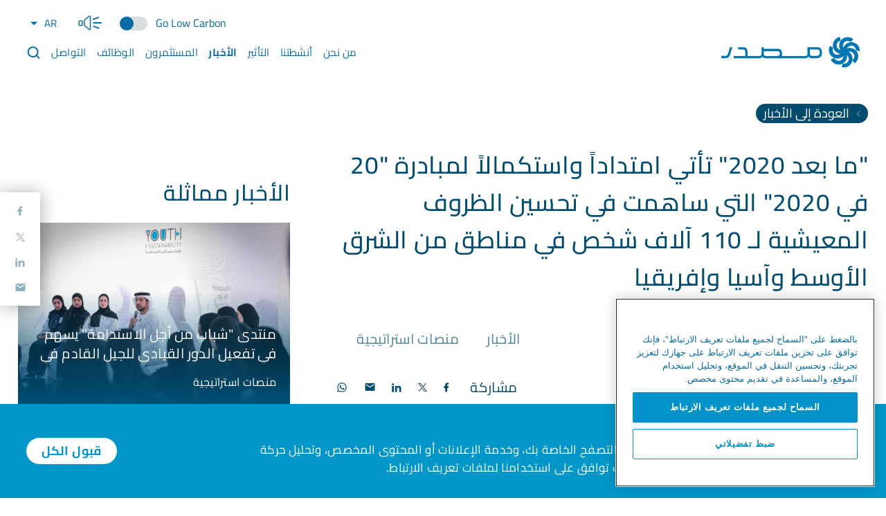

--- FILE ---
content_type: text/html; charset=utf-8
request_url: https://masdar.ae/ar/news/newsroom/the-zayed-sustainability-prizes-20by2020-humanitarian-initiative-rebranded-to-beyond2020
body_size: 15968
content:

<!DOCTYPE html>
<html lang="ar" dir="rtl">

<head>
    <meta charset="UTF-8">
    <meta http-equiv="X-UA-Compatible" content="IE=edge">
    <meta name="viewport" content="width=device-width, initial-scale=1.0">
        <title>Masdar |  &quot;ما بعد 2020&quot; تأتي امتداداً واستكمالاً لمبادرة &quot;20 في 2020&quot; التي ساهمت في تحسين الظروف المعيشية لـ 110 آلاف شخص في مناطق من الشرق الأوسط وآسيا وإفريقيا </title>
    <meta property="og:title" content="Masdar |  &quot;ما بعد 2020&quot; تأتي امتداداً واستكمالاً لمبادرة &quot;20 في 2020&quot; التي ساهمت في تحسين الظروف المعيشية لـ 110 آلاف شخص في مناطق من الشرق الأوسط وآسيا وإفريقيا " />
    <meta name="keywords" content="" />
    <meta name="description" content="في أعقاب نجاح المبادرة الإنسانية &quot;20 في 2020&quot; في توفير حلول مستدامة للعديد من المجتمعات حول العالم، أعلنت &quot;جائزة زايد للاستدامة&quot; عن استمرار المبادرة تحت مسماها الجديد &quot;ما بعد 2020&quot; لتواصل من خلالها الجائزة جهودها الإنسانية الرائدة عالمياً." />
    <meta name="og:description" content="في أعقاب نجاح المبادرة الإنسانية &quot;20 في 2020&quot; في توفير حلول مستدامة للعديد من المجتمعات حول العالم، أعلنت &quot;جائزة زايد للاستدامة&quot; عن استمرار المبادرة تحت مسماها الجديد &quot;ما بعد 2020&quot; لتواصل من خلالها الجائزة جهودها الإنسانية الرائدة عالمياً." />
        <meta name="twitter:image" content="/-/media/newsportal/news/2021/march/beyond2020-main--english.jpg" />
        <meta name="og:image" content="/-/media/newsportal/news/2021/march/beyond2020-main--english.jpg" />
    <meta property="og:url" content="" />
    <link rel="canonical" href="" />
    <meta property="og:type" content="website" />
    <script type="application/ld+json">
    
    </script>

                <link rel="alternate" hreflang="en" href="https://masdar.ae/ar/news/newsroom/the-zayed-sustainability-prizes-20by2020-humanitarian-initiative-rebranded-to-beyond2020" />
            <link rel="alternate" hreflang="ar" href="https://masdar.ae/ar/news/newsroom/the-zayed-sustainability-prizes-20by2020-humanitarian-initiative-rebranded-to-beyond2020" />
        <link rel="alternate" hreflang="x-default" href="https://masdar.ae/ar/news/newsroom/the-zayed-sustainability-prizes-20by2020-humanitarian-initiative-rebranded-to-beyond2020" />


    

    <link rel="icon" type="image/x-icon" href="/-/media/corporate-revamp/icons/favicon/masdar-fav-64x64.ico">



    <link rel="preload" href="/Assets/Corporate-Revamp/css/bootstrap.min.css" as="style" />
    <link rel="preload" href="/Assets/Corporate-Revamp/css/swiper.css" as="style" />
        <link rel="preload" href="/Assets/Corporate-Revamp/arabic/css/style.css" as="style" />
            <style>
            @font-face {
                font-family: 'Cairo';
                src: url('/Assets/Corporate-Revamp/arabic/fonts/Cairo-Light.eot');
                src: url('/Assets/Corporate-Revamp/arabic/fonts/Cairo-Light.eot?#iefix') format('embedded-opentype'), url('/Assets/Corporate-Revamp/arabic/fonts/Cairo-Light.woff2') format('woff2'), url('/Assets/Corporate-Revamp/arabic/fonts/Cairo-Light.woff') format('woff'), url('/Assets/Corporate-Revamp/arabic/fonts/Cairo-Light.ttf') format('truetype'), url('/Assets/Corporate-Revamp/arabic/fonts/Cairo-Light.svg#Cairo-Light') format('svg');
                font-weight: 300;
                font-style: normal;
                font-display: swap;
            }

            @font-face {
                font-family: 'Cairo';
                src: url('/Assets/Corporate-Revamp/arabic/fonts/Cairo-Regular.eot');
                src: url('/Assets/Corporate-Revamp/arabic/fonts/Cairo-Regular.eot?#iefix') format('embedded-opentype'), url('/Assets/Corporate-Revamp/arabic/fonts/Cairo-Regular.woff2') format('woff2'), url('/Assets/Corporate-Revamp/arabic/fonts/Cairo-Regular.woff') format('woff'), url('/Assets/Corporate-Revamp/arabic/fonts/Cairo-Regular.ttf') format('truetype'), url('/Assets/Corporate-Revamp/arabic/fonts/Cairo-Regular.svg#Cairo-Regular') format('svg');
                font-weight: normal;
                font-style: normal;
                font-display: swap;
            }

            @font-face {
                font-family: 'Cairo';
                src: url('/Assets/Corporate-Revamp/arabic/fonts/Cairo-Medium.eot');
                src: url('/Assets/Corporate-Revamp/arabic/fonts/Cairo-Medium.eot?#iefix') format('embedded-opentype'), url('/Assets/Corporate-Revamp/arabic/fonts/Cairo-Medium.woff2') format('woff2'), url('/Assets/Corporate-Revamp/arabic/fonts/Cairo-Medium.woff') format('woff'), url('/Assets/Corporate-Revamp/arabic/fonts/Cairo-Medium.ttf') format('truetype'), url('/Assets/Corporate-Revamp/arabic/fonts/Cairo-Medium.svg#Cairo-Medium') format('svg');
                font-weight: 500;
                font-style: normal;
                font-display: swap;
            }

            @font-face {
                font-family: 'Cairo';
                src: url('/Assets/Corporate-Revamp/arabic/fonts/Cairo-Bold.eot');
                src: url('/Assets/Corporate-Revamp/arabic/fonts/Cairo-Bold.eot?#iefix') format('embedded-opentype'), url('/Assets/Corporate-Revamp/arabic/fonts/Cairo-Bold.woff2') format('woff2'), url('/Assets/Corporate-Revamp/arabic/fonts/Cairo-Bold.woff') format('woff'), url('/Assets/Corporate-Revamp/arabic/fonts/Cairo-Bold.ttf') format('truetype'), url('/Assets/Corporate-Revamp/arabic/fonts/Cairo-Bold.svg#Cairo-Bold') format('svg');
                font-weight: bold;
                font-style: normal;
                font-display: swap;
            }
        </style>
            <!-- css files -->
        <link href="/Assets/Corporate-Revamp/css/bootstrap.min.css" rel="stylesheet" media="screen,handheld" />
        <!-- select2 4.0.2 css-->
        <link href="/Assets/Corporate-Revamp/css/select2.min.css" rel="stylesheet" media="screen,handheld" />
        <!--swiper 6.3.5 css-->
        <link rel="stylesheet" href="/Assets/Corporate-Revamp/css/swiper.css" type="text/css" media="screen,handheld" />
        <!--Datepicker-->
        <link rel="stylesheet" href="/Assets/Corporate-Revamp/css/jquery-ui.css" media="screen,handheld" />
            <link rel="stylesheet" href="/Assets/Corporate-Revamp/arabic/css/style.css" type="text/css" media="screen,handheld" />
    
    <!-- OneTrust Cookies Consent Notice start for masdar.ae -->
    <script type="text/javascript" src="https://cdn.cookielaw.org/consent/db8198cf-601d-478c-9534-3423ba3d6831/OtAutoBlock.js"></script>
    <script src="https://cdn.cookielaw.org/scripttemplates/otSDKStub.js" data-document-language="true" type="text/javascript" charset="UTF-8" data-domain-script="db8198cf-601d-478c-9534-3423ba3d6831"></script>
    <script type="text/javascript">
        function OptanonWrapper() { }
    </script>
    <!-- OneTrust Cookies Consent Notice end for masdar.ae -->
        <meta name="google-site-verification" content="3M7LdUApWuuVif62X3M2f1olloEpIvnwy1ZIt8APMeE" />
        <script type="text/javascript">
            (function (i, s, o, g, r, a, m) {
                i['GoogleAnalyticsObject'] = r; i[r] = i[r] || function () { (i[r].q = i[r].q || []).push(arguments) }
                    , i[r].l = 1 * new Date(); a = s.createElement(o),
                        m = s.getElementsByTagName(o)[0]; a.async = 1; a.src = g; m.parentNode.insertBefore(a, m)
            })(window, document, 'script', '//www.google-analytics.com/analytics.js', 'ga');

            /**/
            ga('create', 'UA-32981100-1', 'auto');
            /**/
            ga('create', 'UA-139891805-1', 'auto', 'new');
            ga('send', 'pageview');
            ga('new.send', 'pageview');
        </script>

</head>

<body>
    <script src="/Assets/Corporate-Revamp/js/jquery-3.6.4.js"></script>
    

<div class="container-custom">
    <!-- header starts -->
    

<header class="non-sticky-header">
    <div class="container-inner">
        <div class="mobile-header d-flex align-items-center justify-content-end">
            <!-- low carbon mode starts -->
            

<div id="xp1" class="rs_addtools rs_splitbutton rs_preserve rs_skip rs_exp d-none"></div>
    <a href="//app-eu.readspeaker.com/cgi-bin/rsent?customerid=13987&amp;lang=ar_ar&amp;voice=Ami&amp;readid=main-wrap" class="d-none" id="readOut"
       onclick="readpage(this.href, 'xp1'); return false;" data-target="xp1">Listen text or icon</a>

<div class="energy-efficient">
    <span class="label-text">استخدام منخفض الكربون</span>
    <label class="switch">
        <input type="checkbox">
        <span class="slider round"></span>
    </label>
</div>

            <!-- low carbon mode ends -->
            <div class="mobile-logo">
                

<a class="navbar-brand" href="/ar/">
<img src="/-/media/corporate-revamp/logo/masdar-arabic-logo-white.svg?iar=0&amp;hash=165FE59BFC607A1A46A11E3CE865D1CE" class="white-logo" alt="" />
<img src="/-/media/corporate-revamp/logo/masdar-arabic-logo-blue.svg?iar=0&amp;hash=7BDF254469FE51FAFFF876EEC2CD5CB7" class="blue-logo" alt="" />
</a>

            </div>
            <div class="mobile-header-box">
                <div class="mobile-header-box-top d-flex align-items-center">
                        <div class="speaker-block">
                            <a class="speaker-icon" title="read-out" aria-current="page" href="javascript:void(0)" onclick="addRs();">
                                <i class="icon-svg icon-speaker-white"></i>
                            </a>
                        </div>
                    <div class="mobile-header-right">
                        
    <div class="nav-item lang-block">
                <span class="selected-language d-flex align-items-center">
                    <div class="image">
                        <p>ar</p>
                    </div>
                    <i class="icon-svg icon-filled-white-dropdown"></i>
                </span>
        <ul class="lang-select-dropdown">

                    <li class="mb-2">
                            <a href="https://masdar.ae/en/news/newsroom/the-zayed-sustainability-prizes-20by2020-humanitarian-initiative-rebranded-to-beyond2020" title="language" class="link-style1 link-white switch-lang text-decoration-none">
                                <p>en</p>
                            </a>
                    </li>
        </ul>
    </div>




                    </div>
                </div>
                <div class="mobile-header-box-bottom">
                    <button class="navbar-toggler" type="button" data-bs-toggle="collapse"
                            data-bs-target="#navbarSupportedContent"
                            aria-controls="navbarSupportedContent" aria-expanded="false"
                            aria-label="Toggle navigation">
                        <span class="navbar-toggler-icon"></span>
                    </button>
                </div>
            </div>
            
            
            <div class="header-right">
                
    <div class="nav-item lang-block">
                <span class="selected-language d-flex align-items-center">
                    <div class="image">
                        <p>ar</p>
                    </div>
                    <i class="icon-svg icon-filled-white-dropdown"></i>
                </span>
        <ul class="lang-select-dropdown">

                    <li class="mb-2">
                            <a href="https://masdar.ae/en/news/newsroom/the-zayed-sustainability-prizes-20by2020-humanitarian-initiative-rebranded-to-beyond2020" title="language" class="link-style1 link-white switch-lang text-decoration-none">
                                <p>en</p>
                            </a>
                    </li>
        </ul>
    </div>




            </div>
        </div>
        <nav class="navbar navbar-expand-lg">
            <div class="container-fluid p-0">
                <div class="header-left">
                    <div class="d-flex align-items-center">
                        

<a class="navbar-brand" href="/ar/">
<img src="/-/media/corporate-revamp/logo/masdar-arabic-logo-white.svg?iar=0&amp;hash=165FE59BFC607A1A46A11E3CE865D1CE" class="white-logo" alt="" />
<img src="/-/media/corporate-revamp/logo/masdar-arabic-logo-blue.svg?iar=0&amp;hash=7BDF254469FE51FAFFF876EEC2CD5CB7" class="blue-logo" alt="" />
</a>

                    </div>
                    


<div class="collapse navbar-collapse" id="navbarSupportedContent">
    <ul class="navbar-nav mb-2 mb-lg-0 align-items-center">
                <li class="nav-item has-sub-menu">
                        <div class="nav-link">
                            من نحن
                        </div>

                    <div class="dropdown-menu">
                        <div class="d-flex">
                            <div class="main-menu-left">
                                <div class="container-inner d-flex">
                                        <div class="dropdown-menu-left">
                                            <h2>
                                                <a href="/ar/our-company">
                                                شركتنا
                                                </a>
                                            </h2>
                                                <ul>
                                                            <li>
                                                                <a href="/ar/our-company/about-masdar">
                                                                حول مصدر
                                                                </a>
                                                            </li>
                                                            <li>
                                                                <a href="/ar/our-company/vision-mission-and-values">
                                                                الرؤية والرسالة والقيم
                                                                </a>
                                                            </li>
                                                            <li>
                                                                <a href="/ar/our-company/our-shareholders">
                                                                المساهمون 
                                                                </a>
                                                            </li>
                                                            <li>
                                                                <a href="/ar/our-company/awards-and-recognition">
                                                                الجوائز
                                                                </a>
                                                            </li>
                                                            <li>
                                                                <a href="/ar/global-office-locations">
                                                                مواقع المكاتب العالمية
                                                                </a>
                                                            </li>
                                                            <li>
                                                                <a href="/ar/legal-terms/code-of-ethics-and-business-conduct">
                                                                قواعد الأخلاقيات المهنية والالتزام
                                                                </a>
                                                            </li>
                                                </ul>
                                        </div>
                                        <div class="dropdown-menu-left">
                                            <h2>
                                                <a href="/ar/our-management">
                                                الإدارة
                                                </a>
                                            </h2>
                                                <ul>
                                                            <li>
                                                                <a href="/ar/our-management/board-of-directors-renewables">
                                                                أعضاء مجلس الإدارة - الطاقة المتجددة
                                                                </a>
                                                            </li>
                                                            <li>
                                                                <a href="/ar/our-management/board-of-directors-green-hydrogen">
                                                                أعضاء مجلس الإدارة - الهيدروجين الأخضر
                                                                </a>
                                                            </li>
                                                            <li>
                                                                <a href="/ar/our-management/executive-team">
                                                                الفريق التنفيذي
                                                                </a>
                                                            </li>
                                                </ul>
                                        </div>
                                </div>
                            </div>
                            <div class="main-menu-right">
                                <div class="image">
                                            <img src="/-/media/corporate-revamp/images/low-carbon-mode/lowcarbonmode.svg" alt="Banner Image"
                                                 class="img-fluid banner-desktop lazyload low-carbon-mode-on"
                                                 carbon-src="/-/media/corporate-revamp/images/low-carbon-mode/lowcarbonmode.svg"
                                                 original-src="/-/media/corporate-revamp/images/navigation/who-we-are-banner.jpg">


                                </div>
                                <div class="content">
                                    <h2>حول "مصدر"</h2>
                                                            <p>نعمل على تطوير مشاريع للطاقة المتجددة ومجمعات عمرانية منخفضة الكربون</p>
                                                            <div class="link-block text-white"><a href="/ar/our-company/about-masdar" title="about"> اقرأ المزيد
                                                                    <i class="icon-svg icon-right-arrow-white"></i></a>
                                                            </div>
                                </div>
                            </div>
                        </div>
                    </div>
                    <div class="dropdown-menu-overlay"></div>
                </li>
                <li class="nav-item has-sub-menu">
                        <div class="nav-link">
                             أنشطتنا
                        </div>

                    <div class="dropdown-menu">
                        <div class="d-flex">
                            <div class="main-menu-left">
                                <div class="container-inner d-flex">
                                        <div class="dropdown-menu-left">
                                            <h2>
                                                <a href="/ar/renewables">
                                                الطاقة المتجددة
                                                </a>
                                            </h2>
                                                <ul>
                                                            <li>
                                                                <a href="/ar/renewables/our-projects">
                                                                المشاريع
                                                                </a>
                                                            </li>
                                                            <li>
                                                                <a href="/ar/renewables/technologies">
                                                                التقنيات
                                                                </a>
                                                            </li>
                                                            <li>
                                                                <a href="/ar/renewables/utility-scale-projects">
                                                                مشاريع على مستوى المرافق 
                                                                </a>
                                                            </li>
                                                            <li>
                                                                <a href="/ar/renewables/special-projects">
                                                                المشاريع الخاصة
                                                                </a>
                                                            </li>
                                                            <li>
                                                                <a href="/ar/renewables/commercial-and-industrial">
                                                                المشاريع التجارية والصناعية 
                                                                </a>
                                                            </li>
                                                </ul>
                                        </div>
                                        <div class="dropdown-menu-left">
                                            <h2>
                                                <a href="/ar/renewables/green-hydrogen">
                                                الهيدروجين الأخضر
                                                </a>
                                            </h2>
                                        </div>
                                        <div class="dropdown-menu-left">
                                            <h2>
                                                <a href="/ar/strategic-global-initiatives">
                                                المبادرات الاستراتيجية العالمية 
                                                </a>
                                            </h2>
                                                <ul>
                                                            <li>
                                                                <a href="/ar/strategic-global-initiatives/adsw">
                                                                أسبوع أبوظبي للاستدامة
                                                                </a>
                                                            </li>
                                                            <li>
                                                                <a href="/ar/strategic-global-initiatives/zsp">
                                                                جائزة زايد للاستدامة
                                                                </a>
                                                            </li>
                                                            <li>
                                                                <a href="/ar/strategic-global-initiatives/y4s">
                                                                شباب من أجل الاستدامة
                                                                </a>
                                                            </li>
                                                            <li>
                                                                <a href="/ar/strategic-global-initiatives/wiser">
                                                                منصة السيدات للاستدامة والبيئة والطاقة المتجددة
                                                                </a>
                                                            </li>
                                                            <li>
                                                                <a href="/ar/strategic-global-initiatives/special-initiative">
                                                                 مبادرات خاصة
                                                                </a>
                                                            </li>
                                                </ul>
                                        </div>
                                </div>
                            </div>
                            <div class="main-menu-right">
                                <div class="image">
                                            <img src="/-/media/corporate-revamp/images/low-carbon-mode/lowcarbonmode.svg" alt="Banner Image"
                                                 class="img-fluid banner-desktop lazyload low-carbon-mode-on"
                                                 carbon-src="/-/media/corporate-revamp/images/low-carbon-mode/lowcarbonmode.svg"
                                                 original-src="/-/media/corporate-revamp/images/navigation/projects-menu.jpg">


                                </div>
                                <div class="content">
                                    <h2>المشاريع</h2>
                                                            <p>تحديد المبادرات المتعلقة بتعزيز القيمة لمشاريع الطاقة النظيفة</p>
                                                            <div class="link-block text-white"><a href="/ar/renewables/our-projects" title="about">اقرأ المزيد
                                                                    <i class="icon-svg icon-right-arrow-white"></i></a>
                                                            </div>
                                </div>
                            </div>
                        </div>
                    </div>
                    <div class="dropdown-menu-overlay"></div>
                </li>
                <li class="nav-item has-sub-menu">
                        <div class="nav-link">
                            التأثير
                        </div>

                    <div class="dropdown-menu">
                        <div class="d-flex">
                            <div class="main-menu-left">
                                <div class="container-inner d-flex">
                                        <div class="dropdown-menu-left">
                                            <h2>
                                                <a href="/ar/global-footprint">
                                                التأثير العالمي لشركة مصدر 
                                                </a>
                                            </h2>
                                        </div>
                                        <div class="dropdown-menu-left">
                                            <h2>
                                                <a href="/ar/thought-leader-reports">
                                                تقارير رواد الفكر
                                                </a>
                                            </h2>
                                                <ul>
                                                </ul>
                                        </div>
                                </div>
                            </div>
                            <div class="main-menu-right">
                                <div class="image">
                                            <img src="/-/media/corporate-revamp/images/low-carbon-mode/lowcarbonmode.svg" alt="Banner Image"
                                                 class="img-fluid banner-desktop lazyload low-carbon-mode-on"
                                                 carbon-src="/-/media/corporate-revamp/images/low-carbon-mode/lowcarbonmode.svg"
                                                 original-src="/-/media/corporate-revamp/images/navigation/about-menu.jpg">


                                </div>
                                <div class="content">
                                    <h2>التأثير العالمي لشركة مصدر  </h2>
                                                            <p>يعتبر تعزيز الاستدامة في صميم أعمال "مصدر"</p>
                                                            <div class="link-block text-white"><a href="/en/global-footprint" title="about"> اقرأ المزيد

                                                                    <i class="icon-svg icon-right-arrow-white"></i></a>
                                                            </div>


                                </div>
                            </div>
                        </div>
                    </div>
                    <div class="dropdown-menu-overlay"></div>
                </li>
                <li class="nav-item has-sub-menu">
                        <div class="nav-link active-link">
                            الأخبار
                        </div>

                    <div class="dropdown-menu">
                        <div class="d-flex">
                            <div class="main-menu-left">
                                <div class="container-inner d-flex">
                                        <div class="dropdown-menu-left">
                                            <h2>
                                                <a href="/ar/news">
                                                الأخبار
                                                </a>
                                            </h2>
                                                <ul>
                                                            <li>
                                                                <a href="/ar/news/newsroom">
                                                                غرفة الأخبار
                                                                </a>
                                                            </li>
                                                            <li>
                                                                <a href="/News/Newsroom?typeID={5B8406B3-A4DC-4745-A70B-184874FACD26}">
                                                                مقالات رأي
                                                                </a>
                                                            </li>
                                                            <li>
                                                                <a href="/ar/news/newsletter">
                                                                النشرات الإخبارية
                                                                </a>
                                                            </li>
                                                </ul>
                                        </div>
                                        <div class="dropdown-menu-left">
                                            <h2>
                                                <a href="/ar/news/media-inquiries">
                                                الاستفسارات الإعلامية
                                                </a>
                                            </h2>
                                        </div>
                                        <div class="dropdown-menu-left">
                                            <h2>
                                                <a href="/ar/news/future-energy-talks">
                                                Future Energy Talks Vodcast
                                                </a>
                                            </h2>
                                        </div>
                                </div>
                            </div>
                            <div class="main-menu-right">
                                <div class="image">
                                            <img src="/-/media/corporate-revamp/images/low-carbon-mode/lowcarbonmode.svg" alt="Banner Image"
                                                 class="img-fluid banner-desktop lazyload low-carbon-mode-on"
                                                 carbon-src="/-/media/corporate-revamp/images/low-carbon-mode/lowcarbonmode.svg"
                                                 original-src="/-/media/corporate-revamp/images/navigation/media-menu.jpg">


                                </div>
                                <div class="content">
                                    <h2>الاستفسارات الإعلامية
</h2>
                                                            <p>نعمل على تطوير مشاريع للطاقة المتجددة ومجمعات عمرانية منخفضة الكربون
</p>
                                                            <div class="link-block text-white"><a href="/ar/news/media-inquiries" title="about"> اقرأ المزيد
                                                                    <i class="icon-svg icon-right-arrow-white"></i></a>
                                                            </div>
                                </div>
                            </div>
                        </div>
                    </div>
                    <div class="dropdown-menu-overlay"></div>
                </li>
                    <li class="nav-item">
                        <a class="nav-link" href="/ar/investors">
                        المستثمرون
                        </a>
                    </li>
                    <li class="nav-item">
                        <a class="nav-link" href="/ar/careers">
                        الوظائف
                        </a>
                    </li>
                    <li class="nav-item">
                        <a class="nav-link" href="/ar/contact-us">
                        التواصل
                        </a>
                    </li>
        <li class="nav-item search-block">
            <a class="nav-link" title="search" aria-current="page" href="#">
                <i class="icon-svg icon-search-white"></i>
            </a>
            <div class="search-form" id="search-form">
                <form action="/search" method="get">
                    <input class="search-field" name="search" autocomplete=off type="search" minlength=3 maxlength=30
                           placeholder="البحث" aria-label="Search">
                    <button class="btn btn-search" type="submit">
                        <img src="/Assets/Corporate-Revamp/images/background/search-blue.svg" alt="Search">
                    </button>
                </form>
            </div>
        </li>
        
<li class="nav-item  mobile-links">
    
    <div class="search-block">
        <form class="d-flex" action="/search" method="get">
            <input name="search" class="form-control search-box" id="search-box" type="search"
                   aria-label="Search" placeholder="البحث">
            <button class="btn" type="submit">
                <span class="search-icon">
                    <img src="/Assets/Corporate-Revamp/images/search-white.svg" alt="Search" width="100%"
                         height="100%">
                </span>
            </button>
        </form>
    </div>
    <!-- low carbon mode starts -->
    

<div id="xp1" class="rs_addtools rs_splitbutton rs_preserve rs_skip rs_exp d-none"></div>
    <a href="//app-eu.readspeaker.com/cgi-bin/rsent?customerid=13987&amp;lang=ar_ar&amp;voice=Ami&amp;readid=main-wrap" class="d-none" id="readOut"
       onclick="readpage(this.href, 'xp1'); return false;" data-target="xp1">Listen text or icon</a>

<div class="energy-efficient">
    <span class="label-text">استخدام منخفض الكربون</span>
    <label class="switch">
        <input type="checkbox">
        <span class="slider round"></span>
    </label>
</div>

    <!-- low carbon mode ends -->
</li>

    </ul>
</div>
                </div>
            </div>
        </nav>
    </div>
</header>
    <!-- header ends -->
    <div id="main-wrap">
        





<section class="news-listing details">
    <div class="container-custom-md">
        <div class="back-button">
            <a href="/ar/news/newsroom" class="btn btn-dark-blue rs_skip_always">
                
                <i class="icon-svg icon-left-white-arrow"></i>
                العودة إلى الأخبار
            </a>
        </div>
        <div class="row">
            <div class="col-lg-8 col-md-12 col-sm-12" id="article">
                <div class="news-list">
                    <div class="title-block">
                        <h1 class="mb-0  sub-heading-blue">
                             &quot;ما بعد 2020&quot; تأتي امتداداً واستكمالاً لمبادرة &quot;20 في 2020&quot; التي ساهمت في تحسين الظروف المعيشية لـ 110 آلاف شخص في مناطق من الشرق الأوسط وآسيا وإفريقيا 
                        </h1>
                    </div>
                    <div class="more-info-block">
                        <div class="d-flex justify-content-between">
                            <div class="left">
                                <div class="actionables d-flex align-items-center">
                                    <div class="date d-flex align-items-center">
                                        <i class="icon-svg icon-calendar"></i>
                                            <span>17 مارس 2021</span>
                                    </div>
                                    <div class="time d-flex align-items-center rs_skip_always">
                                        <i class="icon-svg icon-time"></i>
                                        <span id="read-time"></span>
                                    </div>
                                    <div class="views d-flex align-items-center rs_skip_always">
                                        <i class="icon-svg icon-views"></i>
                                        <span>282</span>
                                    </div>
                                </div>
                            </div>
                            <div class="right rs_skip_always">
                                <div class="categories d-flex align-items-center">
                                        <span> الأخبار</span>
                                    <span>منصات استراتيجية</span>
                                </div>
                            </div>
                        </div>
                        <div class="d-flex justify-content-between align-items-center rs_skip_always">
                            <div class="left">
                                <div class="btn-block">
                                    <a href="javascript:void(0)" onclick="addRs();" class="btn btn-blue">
                                        استمع <i class="icon-svg icon-speaker"></i>
                                    </a>
                                </div>
                            </div>
                            <div class="right">
                                <div class="social-share d-flex align-items-center">
                                    <span>مشاركة</span>
                                    <div class="social-icons">
                                        <div class="a2a_kit a2a_kit_size_32 a2a_default_style d-flex align-items-center">
                                            <a class="a2a_button_facebook icon-svg icon-facebook"></a>
                                            <a class="a2a_button_twitter icon-svg icon-twitter"></a>
                                            <a class="a2a_button_linkedin icon-svg icon-linkedin"></a>
                                            <a class="a2a_button_email icon-svg icon-mail me-0"></a>
                                            <a class="a2a_button_whatsapp icon-svg icon-whatsapp"></a>
                                        </div>
                                    </div>
                                </div>
                            </div>
                        </div>
                    </div>
                        <div class="news-details-item mb-1">
                            <div class="image">
                                        <img src="/-/media/corporate-revamp/images/low-carbon-mode/lowcarbonmode.svg" alt=""
                                             class="img-fluid banner-desktop low-carbon-mode-on" carbon-src="/-/media/corporate-revamp/images/low-carbon-mode/lowcarbonmode.svg"
                                             original-src="/-/media/corporate-revamp/images/newsroom/news/2021/beyond2020-main--english.jpg">

                            </div>
                        </div>
                    <div id="article">
                        <div class="news-details-item">
<p style="text-align: justify;">وظبي، الإمارات العربية المتحدة &ndash; 17 مارس 2021: في أعقاب نجاح المبادرة الإنسانية "20 في 2020" في توفير حلول مستدامة للعديد من المجتمعات حول العالم، أعلنت "جائزة زايد للاستدامة" عن استمرار المبادرة تحت مسماها الجديد "ما بعد 2020" لتواصل من خلالها الجائزة جهودها الإنسانية الرائدة عالمياً.<br />
<br />
وتمثل "ما بعد 2020" المرحلة الثانية من المبادرة الإنسانية التي تقودها "جائزة زايد للاستدامة" بالشراكة مع عدد من الجهات المحلية والعالمية الرائدة، والتي ساهمت منذ إطلاقها في ديسمبر 2019 في الوصول إلى ثمانية دول في الشرق الأوسط وآسيا وإفريقيا، وتحسين الظروف المعيشية لـ 110 آلاف شخص خلال مرحلتها الأولى.<br />
<br />
وتتولى المبادرة الرائدة مهمة الإشراف على التبرع بتقنيات وحلول مستدامة جرى تطويرها من قبل الفائزين والمرشحين النهائيين لجائزة زايد للاستدامة، بهدف معالجة التحديات العالمية الأكثر إلحاحاً في قطاعات الصحة، والغذاء، والطاقة، والمياه.<br />
<br />
وتهدف مبادرة "ما بعد 2020" إلى إحداث تأثير ملموس "يتجاوز الحدود" و"الإمكانات المتاحة" و"يطال الأجيال القادمة"، وذلك من خلال توفير حلول تقنية نوعية لشرائح واسعة من الناس حول العالم، مما يساعد على تحسين الظروف المعيشية ضمن المجتمعات وضمان تحقيق تنمية مستدامة تشمل الجميع.<br />
<br />
وبهذه المناسبة، قال معالي الدكتور سلطان بن أحمد الجابر، وزير الصناعة والتكنولوجيا المتقدمة، المدير العام لجائزة زايد للاستدامة: "نجحت مبادرة "20 في 2020" التي تم إطلاقها العام الماضي، بتحقيق تأثير إيجابي واسع شمل مناطق متفرقة من العالم. وساهمت المبادرة في توفير حلول مستدامة أدت إلى تحسين الظروف المعيشية لآلاف الأشخاص، وساعدتهم على تجاوز الآثار الاجتماعية والاقتصادية السلبية التي خلفتها جائحة كوفيد-19 العالمية.<br />
<br />
وأضاف: "تماشياً مع توجيهات القيادة الرشيدة وتخليداً لإرث التنمية المستدامة والعمل الإنساني الذي أرساه الوالد المؤسس الشيخ زايد بن سلطان آل نهيان، (طيب الله ثراه)، ستواصل مبادرة "ما بعد 2020" دعم الجهود العالمية في مرحلة التعافي من جائحة (كوفيد_19) والمساهمة في ترسيخ مكانة دولة الإمارات ودورها الرائد في مجال العمل الإنساني، وذلك من خلال تعزيز المرونة ضمن المجتمعات الأكثر تضرراً من آثار الجائحة ووضع الأسس الكفيلة ببناء مستقبل مزدهر ومستدام".<br />
<br />
وأشار معاليه إلى الدور المهم والأساسي لشركاء المبادرة في دعم مرحلة "ما بعد 2020" التي تشكل امتداداً لمبادرة "20 في 2020"، وذلك بما يساهم في تعزيز أهداف الأمم المتحدة للتنمية المستدامة، وتحقيق مبدأ المساواة والقيام بدور فاعل في جهود التعافي التي تستهدف الإنسان بشكل رئيسي في مرحلة ما بعد الجائحة.<br />
<br />
وخلال العام الماضي، قامت مبادرة "20 في 2020" بتوزيع تقنيات وحلول مستدامة شملت توفير مصادر آمنة للطاقة والمياه وتأمين الرعاية الصحية وعناصر التغذية الأساسية. وضمت قائمة الدول المستفيدة كلاً من نيبال وأوغندا وتنزانيا والأردن ومصر وكمبوديا ومدغشقر وإندونيسيا.<br />
<br />
وستنطلق المرحلة الثانية من المبادرة تحت اسم "ما بعد 2020" رسمياً من خلال مشروع رئيسي للطاقة في بنغلاديش، ثم سيتم توسيع نطاق المبادرة لتشمل أمريكا اللاتينية.<br />
<br />
وتم حتى الآن تحديد 12 دولة من مناطق مختلفة من العالم ضمن المرحلة الثانية من المبادرة، وذلك لتعزيز جهودها الإنسانية حول العالم وتقديم الحلول المستدامة للمزيد من المجتمعات. وتشمل مشاريع المبادرة كلاً من ماليزيا، والفلبين، وفيتنام، والهند، ولبنان، والسودان، ورواندا، وإثيوبيا، وكولومبيا، والبيرو، وكوستاريكا.<br />
<br />
وتضم قائمة شركاء مبادرة "ما بعد 2020"، سوق أبوظبي العالمي، وصندوق أبوظبي للتنمية، ومبادلة للبترول، ووزارة التسامح والتعايش في الإمارات، وشركة "مصدر"، وبنك "بي إن بي باريبا" أحدث الشركاء المنضمين وأول شركة عالمية خاصة تدعم المبادرة.</p>
</div>
                    </div>

                </div>
            </div>
            

<div class="col-lg-4 col-md-12 col-sm-12 rs_skip_always">
    
    <div class="news-sidebar similar-news">
        <div class="title-block">
            <h2>الأخبار مماثلة</h2>
        </div>
        <div class="three-column-blocks">
                <div class="similar-news-item">
                    <div class="three-column">
                        <div class="image">
                                <a href="/ar/news/newsroom/y4s-forum-empowers-youth-leadership-in-climate-action">
                                    <img src="/-/media/corporate-revamp/images/low-carbon-mode/lowcarbonmode.svg" alt="Related-News"
                                         class="low-carbon-mode-on" carbon-src="/-/media/corporate-revamp/images/low-carbon-mode/lowcarbonmode.svg"
                                         original-src="/-/media/corporate-revamp/images/newsroom/news/2023/y4s-climate-action/th.jpg">
                                </a>
                        </div>
                        <div class="three-column-content">
                            <h2 class="h5">
                                <a href="/ar/news/newsroom/y4s-forum-empowers-youth-leadership-in-climate-action">
                                    منتدى &quot;شباب من أجل الاستدامة&quot; يسهم في تفعيل الدور القيادي للجيل القادم في العمل المناخي
                                </a>
                            </h2>
                            <p class="category">
                                <a href="/ar/news/newsroom/y4s-forum-empowers-youth-leadership-in-climate-action">
                                    منصات استراتيجية
                                </a>
                            </p>
                        </div>
                    </div>
                </div>
                <div class="similar-news-item">
                    <div class="three-column">
                        <div class="image">
                                <a href="/ar/news/newsroom/youth-4-sustainability-announces-cop28-program">
                                    <img src="/-/media/corporate-revamp/images/low-carbon-mode/lowcarbonmode.svg" alt="Related-News"
                                         class="low-carbon-mode-on" carbon-src="/-/media/corporate-revamp/images/low-carbon-mode/lowcarbonmode.svg"
                                         original-src="/-/media/corporate-revamp/images/newsroom/news/2023/youth-4-sustainability-announces/th.png">
                                </a>
                        </div>
                        <div class="three-column-content">
                            <h2 class="h5">
                                <a href="/ar/news/newsroom/youth-4-sustainability-announces-cop28-program">
                                    لتمكين الجيل المقبل من قادة المناخ منصة &#171;شباب من أجل الاستدامة&#187; التابعة لشركة &#171;مصدر&#187; تكشف عن برنامجها خلال مؤتمر COP28
                                </a>
                            </h2>
                            <p class="category">
                                <a href="/ar/news/newsroom/youth-4-sustainability-announces-cop28-program">
                                    منصات استراتيجية
                                </a>
                            </p>
                        </div>
                    </div>
                </div>
                <div class="similar-news-item">
                    <div class="three-column">
                        <div class="image">
                                <a href="/ar/news/newsroom/masdars-wiser-platform-co-hosts-arab-women-leaders-summit-during-cop28">
                                    <img src="/-/media/corporate-revamp/images/low-carbon-mode/lowcarbonmode.svg" alt="Related-News"
                                         class="low-carbon-mode-on" carbon-src="/-/media/corporate-revamp/images/low-carbon-mode/lowcarbonmode.svg"
                                         original-src="/-/media/corporate-revamp/images/newsroom/news/2023/arab-women-leaders-summit/th.jpg">
                                </a>
                        </div>
                        <div class="three-column-content">
                            <h2 class="h5">
                                <a href="/ar/news/newsroom/masdars-wiser-platform-co-hosts-arab-women-leaders-summit-during-cop28">
                                    بهدف مناقشة الصلة بين الموازنة بين الجنسين والعمل المناخي وبالتعاون مع مع رئاسة المؤتمر  منصة &quot;السيدات للاستدامة والبيئة والطاقة المتجددة&quot; التابعة لشركة &quot;مصدر&quot; تستضيف قمة القيادات النسائية العربية خلال مؤتمر (COP28)
                                </a>
                            </h2>
                            <p class="category">
                                <a href="/ar/news/newsroom/masdars-wiser-platform-co-hosts-arab-women-leaders-summit-during-cop28">
                                    منصات استراتيجية
                                </a>
                            </p>
                        </div>
                    </div>
                </div>
        </div>
    </div>
</div>

        </div>
    </div>
</section>

<script>
    $(document).ready(function () {
        $('#article').each(function () {
            const text = $(this).text();
            const wpm = 225;
            const words = text.trim().split(/\s+/).length;
            const time = Math.ceil(words / wpm);
            $("#read-time").text(time + ' ');
        })       
        nvhts();
    })
    function nvhts() {
        let news = window.location.href.split('?')[0];
        if (news != "") {
            $.ajax({
                type: "POST",
                url: "/api/news/AddNewsLeadOnDB",
                dataType: "json",
                data: { "newsURL": news },
            }).done(function (data) {
                var hts = parseInt(data);
                if (hts > 0) {
                    $('.more-info-block .actionables .views span').html(parseInt($('.more-info-block .actionables .views span').text()) + hts);
                }

            });
        }

    }
</script>

<!-- Footer section starts -->
<section class="newsletter rs_skip_always">
    <div class="container-inner">
        <div class="d-flex justify-content-between align-items-center">
            

<div class="newsletter-logo">
    <a href="/ar/">
    <img src="/-/media/corporate-revamp/logo/masdar-logo-white.svg?iar=0&amp;hash=0121760320B8BDCD218684677631E055" alt="" />
    </a>
</div>

            <div class="newsletter-form">
                
                <form class="d-flex" id="NewsLetterSubscriptionFooterForm">
                    <div class="d-flex newsletter-form-input" id="InputFooterSectionNewsLetter">
                        <input id="NewsLetterSubscriptionFooterEmail" name="Email" class="form-control me-2" type="email" value="" maxlength="100" placeholder="أدخل البريد الإلكتروني" data-val="true">
                        <span class="field-validation-valid" id="email-footer-error"></span>
                    </div>
                    <button type="button" id="NewsLetterSubscriptionFooterSubmit" class="btn btn-white" onclick="handleFooterNewsLetterFormSubmission(event)">اشترك في النشرة الإخبارية</button>
                    <p class="text-white mb-0" id="ThankyouNewsLetter" style="display:none">
                        شكرا لك على الاشتراك!
                    </p>
                </form>
            </div>
        </div>
    </div>
</section>
<input type="hidden" id="NewsLettersitekey" value="6LeHflUmAAAAAFI-_rB4YWt_q3nii1xrKAAtEBPr">
<script src="https://www.google.com/recaptcha/api.js?render=6LeHflUmAAAAAFI-_rB4YWt_q3nii1xrKAAtEBPr" async defer></script>
<script>
    function handleFooterNewsLetterFormSubmission(event) {
        event.preventDefault();
        if (validateNewsLetterFooterForm()) {
            $("#NewsLetterSubscriptionFooterSubmit").prop('disabled', true);

            grecaptcha.ready(function () {
                grecaptcha.execute($('#NewsLettersitekey').val(), { action: 'SubmitNewsLetterSubscription' }).then(function (token) {
                    var formData = {
                        Email: $('#NewsLetterSubscriptionFooterEmail').val().trim(),
                        GoogleRecaptchaToken: token
                    };

                    submitFooterForm(formData);
                });
            });
        }
    }

async function submitFooterForm(formData) {
    try {
        const response = await $.ajax({
            url: "/api/masdarforms/SubmitNewsLetterSubscription",
            type: "POST",
            cache: true,
            async: true,
            data: { newsLetterSubscriptionModel: formData },
        });
        handleFooterSuccess(response);
    } catch (xhr) {
        handleFooterError(xhr);
    } finally {
        $("#NewsLetterSubscriptionFooterSubmit").prop('disabled', false);
    }
}

    function handleFooterSuccess(response) {
        if (response.Result) {
        $("#NewsLetterSubscriptionFooterEmail").prop('disabled', false);
        $("#InputFooterSectionNewsLetter").attr("style", "display:none !important");
        $("#NewsLetterSubscriptionFooterSubmit").hide();
        $("#ThankyouNewsLetter").show();
    } else {
        $("#NewsLetterSubscriptionFooterEmail").prop('disabled', false);
        $("#email-footer-error").text(response.Message);
    }
}

function handleFooterError(xhr) {
    $("#NewsLetterSubscriptionFooterEmail").prop('disabled', false);
    $("#email-footer-error").text("Error while submitting form. Please try again later.");
    console.error(xhr.responseText);
}

function validateNewsLetterFooterForm() {
    var email = $('#NewsLetterSubscriptionFooterEmail').val().trim();
    if (!email) {
        $('#email-footer-error').text("الرجاء إدخال عنوان البريد الإلكتروني الخاص بك.");
        return false;
    } else if (!isValidEmail(email)) {
        $('#email-footer-error').text("يرجى إدخال عنوان بريد إلكتروني صالح.");
        return false;
    } else {
        $('#email-footer-error').text('');
        return true;
    }
}

function isValidEmail(email) {
    var emailPattern = /^[^\s@]+@[^\s@]+\.[^\s@]+$/;
    return emailPattern.test(email);
}

</script>
    </div>
    <!--footer starts-->
    
<footer>
    
<div class="footer-top">
    <div class="container-inner">
        <div class="d-flex align-items-center justify-content-between">
                    <ul class="d-flex align-items-center">
                                <li>
                                    <div class="link-block text-blue">
                                        <a href="/ar/renewables">
                                        الطاقة المتجددة
                                        <i class="icon-svg icon-right-arrow-blue"></i>
                                        </a>
                                    </div>
                                </li>
                                <li>
                                    <div class="link-block text-blue">
                                        <a href="/ar/renewables/green-hydrogen">
                                        الهيدروجين الأخضر
                                        <i class="icon-svg icon-right-arrow-blue"></i>
                                        </a>
                                    </div>
                                </li>
                                <li>
                                    <div class="link-block text-blue">
                                        <a href="/ar/strategic-global-initiatives">
                                        المبادرات الاستراتيجية العالمية
                                        <i class="icon-svg icon-right-arrow-blue"></i>
                                        </a>
                                    </div>
                                </li>
                    </ul>
                    <ul class="d-flex align-items-center">
                                <li>
                                    <div class="link-block text-blue">
                                        <a href="/ar/our-company/about-masdar">
                                        حول مصدر
                                        <i class="icon-svg icon-right-arrow-blue"></i>
                                        </a>
                                    </div>
                                </li>
                                <li>
                                    <div class="link-block text-blue">
                                        <a href="/ar/careers">
                                        وظائف
                                        <i class="icon-svg icon-right-arrow-blue"></i>
                                        </a>
                                    </div>
                                </li>
                                <li>
                                    <div class="link-block text-blue">
                                        <a href="/ar/news">
                                        الأخبار
                                        <i class="icon-svg icon-right-arrow-blue"></i>
                                        </a>
                                    </div>
                                </li>
                                <li>
                                    <div class="link-block text-blue">
                                        <a href="/ar/investors">
                                        المستثمرون
                                        <i class="icon-svg icon-right-arrow-blue"></i>
                                        </a>
                                    </div>
                                </li>
                    </ul>
        </div>
    </div>
</div>

    
<div class="footer-bottom">
    <div class="container-inner">
        <div class="footer-bottom-top d-flex align-items-center justify-content-between">
            <ul class="d-flex align-items-center flex-wrap">
                        <li>
                            <a target="_blank" rel="noopener noreferrer" href="https://app.convercent.com/en-us/LandingPage/111e86f3-bedb-e911-a96e-000d3ab9f062">
                            خط المساعدة للأخلاقيات والامتثال
                            </a>
                        </li>
                        <li>
                            <a href="/ar/legal-terms/privacy-policy">
                            إشعار الخصوصية وملفات تعريف الارتباط
                            </a>
                        </li>
                        <li>
                            <a href="/ar/legal-terms/terms-and-conditions">
                            شروط الاستخدام
                            </a>
                        </li>
                        <li>
                            <a href="/ar/legal-terms/fraud-warning">
                            تحذير من عمليات الاحتيال
                            </a>
                        </li>
                        <li>
                            <a href="/ar/sitemap">
                            خريطة الموقع
                            </a>
                        </li>
            </ul>
            
<div class="btn-block">
    <a class="btn btn-blue" href="/ar/contact-us">
    تواصل معنا
    </a>
</div>

        </div>
        

<div class="footer-bottom-bottom d-flex align-items-center justify-content-between">
    <p class="mb-0">&#169; 2026 Masdar. All Rights Reserved.</p>
    <div class="social-icons">
        <ul class="d-flex align-items-center">
                    <li>
                        <a title="facebook" href="https://www.facebook.com/masdar.ae/">
                        <i class="icon-svg icon-facebook"></i>
                        </a>
                    </li>
                    <li>
                        <a title="twitter" href="https://twitter.com/masdar">
                        <i class="icon-svg icon-twitter"></i>
                        </a>
                    </li>
                    <li>
                        <a title="instagram" href="http://instagram.com/masdar">
                        <i class="icon-svg icon-instagram"></i>
                        </a>
                    </li>
                    <li>
                        <a title="linkedin" href="https://www.linkedin.com/company/masdar-abu-dhabi-future-energy-company">
                        <i class="icon-svg icon-linkedin"></i>
                        </a>
                    </li>
                    <li>
                        <a title="youtube" href="https://www.youtube.com/masdarvideos">
                        <i class="icon-svg icon-youtube"></i>
                        </a>
                    </li>
        </ul>
    </div>
</div>

    </div>
</div>

</footer>
    <!--footer ends-->
    <!--sticy social media icons starts-->
    <div class="social-media-sticky">
    <!-- AddToAny BEGIN -->
    <div class="a2a_kit a2a_kit_size_32 a2a_default_style">
        <a class="a2a_button_facebook icon-svg icon-facebook"></a>
        <a class="a2a_button_twitter icon-svg icon-twitter"></a>
        <a class="a2a_button_linkedin icon-svg icon-linkedin"></a>
        <a class="a2a_button_email icon-svg icon-mail"></a>
    </div>
    <!-- AddToAny END -->
</div>
    <!--sticy social media icons ends-->
</div>
<!-- Cookie consent popup starts -->


<div class="cookie-popup inactive">
            <div class="container-inner">
                <div class="cookie-container d-flex justify-content-between align-items-center">
                    <div class="cookie-left">
                        <h2>نحترم خصوصيتك</h2>
                        <p>نحن نستخدم ملفات تعريف الارتباط لتحسين تجربة التصفح الخاصة بك، وخدمة الإعلانات أو المحتوى المخصص، وتحليل حركة المرور على الموقع. بالنقر فوق "قبول الكل"، فإنك توافق على استخدامنا لملفات تعريف الارتباط.
</p>
                    </div>
                    <div class="cookie-right">
                        <div class="d-flex align-items-center">
                            <div class="btn-block"><a class="btn btn-white" id="accept-cookies">قبول الكل</a>
                            </div>
                        </div>
                    </div>
                </div>
            </div>
        </div>
<!-- Cookie consent popup ends -->
</body>

<script type="text/javascript">
    window.rsConf = { params: '//cdn-eu.readspeaker.com/script/13987/webReader/webReader.js?pids=wr', general: { usePost: true } };
</script>
<script src="/Assets/Corporate-Revamp/js/bootstrap.bundle.min.js"></script>
<!-- select2 4.0.2 js-->
<script src="/Assets/Corporate-Revamp/js/select2.min.js"></script>
<!-- swiper 6.3.5 js -->
<script src="/Assets/Corporate-Revamp/js/swiper.js"></script>
<script src="/Assets/Corporate-Revamp/js/jquery.cookie.js"></script>
<script src="https://static.addtoany.com/menu/page.js" defer></script>
    <script src="/Assets/Corporate-Revamp/arabic/js/script.js"></script>
<script src="/Assets/Corporate-Revamp/js/shareinline.js"></script>
<script src="/Assets/Corporate-Revamp/js/coderelated.js"></script>
</html>

--- FILE ---
content_type: text/html; charset=utf-8
request_url: https://www.google.com/recaptcha/api2/anchor?ar=1&k=6LeHflUmAAAAAFI-_rB4YWt_q3nii1xrKAAtEBPr&co=aHR0cHM6Ly9tYXNkYXIuYWU6NDQz&hl=en&v=PoyoqOPhxBO7pBk68S4YbpHZ&size=invisible&anchor-ms=20000&execute-ms=30000&cb=8z591ndhaju8
body_size: 48764
content:
<!DOCTYPE HTML><html dir="ltr" lang="en"><head><meta http-equiv="Content-Type" content="text/html; charset=UTF-8">
<meta http-equiv="X-UA-Compatible" content="IE=edge">
<title>reCAPTCHA</title>
<style type="text/css">
/* cyrillic-ext */
@font-face {
  font-family: 'Roboto';
  font-style: normal;
  font-weight: 400;
  font-stretch: 100%;
  src: url(//fonts.gstatic.com/s/roboto/v48/KFO7CnqEu92Fr1ME7kSn66aGLdTylUAMa3GUBHMdazTgWw.woff2) format('woff2');
  unicode-range: U+0460-052F, U+1C80-1C8A, U+20B4, U+2DE0-2DFF, U+A640-A69F, U+FE2E-FE2F;
}
/* cyrillic */
@font-face {
  font-family: 'Roboto';
  font-style: normal;
  font-weight: 400;
  font-stretch: 100%;
  src: url(//fonts.gstatic.com/s/roboto/v48/KFO7CnqEu92Fr1ME7kSn66aGLdTylUAMa3iUBHMdazTgWw.woff2) format('woff2');
  unicode-range: U+0301, U+0400-045F, U+0490-0491, U+04B0-04B1, U+2116;
}
/* greek-ext */
@font-face {
  font-family: 'Roboto';
  font-style: normal;
  font-weight: 400;
  font-stretch: 100%;
  src: url(//fonts.gstatic.com/s/roboto/v48/KFO7CnqEu92Fr1ME7kSn66aGLdTylUAMa3CUBHMdazTgWw.woff2) format('woff2');
  unicode-range: U+1F00-1FFF;
}
/* greek */
@font-face {
  font-family: 'Roboto';
  font-style: normal;
  font-weight: 400;
  font-stretch: 100%;
  src: url(//fonts.gstatic.com/s/roboto/v48/KFO7CnqEu92Fr1ME7kSn66aGLdTylUAMa3-UBHMdazTgWw.woff2) format('woff2');
  unicode-range: U+0370-0377, U+037A-037F, U+0384-038A, U+038C, U+038E-03A1, U+03A3-03FF;
}
/* math */
@font-face {
  font-family: 'Roboto';
  font-style: normal;
  font-weight: 400;
  font-stretch: 100%;
  src: url(//fonts.gstatic.com/s/roboto/v48/KFO7CnqEu92Fr1ME7kSn66aGLdTylUAMawCUBHMdazTgWw.woff2) format('woff2');
  unicode-range: U+0302-0303, U+0305, U+0307-0308, U+0310, U+0312, U+0315, U+031A, U+0326-0327, U+032C, U+032F-0330, U+0332-0333, U+0338, U+033A, U+0346, U+034D, U+0391-03A1, U+03A3-03A9, U+03B1-03C9, U+03D1, U+03D5-03D6, U+03F0-03F1, U+03F4-03F5, U+2016-2017, U+2034-2038, U+203C, U+2040, U+2043, U+2047, U+2050, U+2057, U+205F, U+2070-2071, U+2074-208E, U+2090-209C, U+20D0-20DC, U+20E1, U+20E5-20EF, U+2100-2112, U+2114-2115, U+2117-2121, U+2123-214F, U+2190, U+2192, U+2194-21AE, U+21B0-21E5, U+21F1-21F2, U+21F4-2211, U+2213-2214, U+2216-22FF, U+2308-230B, U+2310, U+2319, U+231C-2321, U+2336-237A, U+237C, U+2395, U+239B-23B7, U+23D0, U+23DC-23E1, U+2474-2475, U+25AF, U+25B3, U+25B7, U+25BD, U+25C1, U+25CA, U+25CC, U+25FB, U+266D-266F, U+27C0-27FF, U+2900-2AFF, U+2B0E-2B11, U+2B30-2B4C, U+2BFE, U+3030, U+FF5B, U+FF5D, U+1D400-1D7FF, U+1EE00-1EEFF;
}
/* symbols */
@font-face {
  font-family: 'Roboto';
  font-style: normal;
  font-weight: 400;
  font-stretch: 100%;
  src: url(//fonts.gstatic.com/s/roboto/v48/KFO7CnqEu92Fr1ME7kSn66aGLdTylUAMaxKUBHMdazTgWw.woff2) format('woff2');
  unicode-range: U+0001-000C, U+000E-001F, U+007F-009F, U+20DD-20E0, U+20E2-20E4, U+2150-218F, U+2190, U+2192, U+2194-2199, U+21AF, U+21E6-21F0, U+21F3, U+2218-2219, U+2299, U+22C4-22C6, U+2300-243F, U+2440-244A, U+2460-24FF, U+25A0-27BF, U+2800-28FF, U+2921-2922, U+2981, U+29BF, U+29EB, U+2B00-2BFF, U+4DC0-4DFF, U+FFF9-FFFB, U+10140-1018E, U+10190-1019C, U+101A0, U+101D0-101FD, U+102E0-102FB, U+10E60-10E7E, U+1D2C0-1D2D3, U+1D2E0-1D37F, U+1F000-1F0FF, U+1F100-1F1AD, U+1F1E6-1F1FF, U+1F30D-1F30F, U+1F315, U+1F31C, U+1F31E, U+1F320-1F32C, U+1F336, U+1F378, U+1F37D, U+1F382, U+1F393-1F39F, U+1F3A7-1F3A8, U+1F3AC-1F3AF, U+1F3C2, U+1F3C4-1F3C6, U+1F3CA-1F3CE, U+1F3D4-1F3E0, U+1F3ED, U+1F3F1-1F3F3, U+1F3F5-1F3F7, U+1F408, U+1F415, U+1F41F, U+1F426, U+1F43F, U+1F441-1F442, U+1F444, U+1F446-1F449, U+1F44C-1F44E, U+1F453, U+1F46A, U+1F47D, U+1F4A3, U+1F4B0, U+1F4B3, U+1F4B9, U+1F4BB, U+1F4BF, U+1F4C8-1F4CB, U+1F4D6, U+1F4DA, U+1F4DF, U+1F4E3-1F4E6, U+1F4EA-1F4ED, U+1F4F7, U+1F4F9-1F4FB, U+1F4FD-1F4FE, U+1F503, U+1F507-1F50B, U+1F50D, U+1F512-1F513, U+1F53E-1F54A, U+1F54F-1F5FA, U+1F610, U+1F650-1F67F, U+1F687, U+1F68D, U+1F691, U+1F694, U+1F698, U+1F6AD, U+1F6B2, U+1F6B9-1F6BA, U+1F6BC, U+1F6C6-1F6CF, U+1F6D3-1F6D7, U+1F6E0-1F6EA, U+1F6F0-1F6F3, U+1F6F7-1F6FC, U+1F700-1F7FF, U+1F800-1F80B, U+1F810-1F847, U+1F850-1F859, U+1F860-1F887, U+1F890-1F8AD, U+1F8B0-1F8BB, U+1F8C0-1F8C1, U+1F900-1F90B, U+1F93B, U+1F946, U+1F984, U+1F996, U+1F9E9, U+1FA00-1FA6F, U+1FA70-1FA7C, U+1FA80-1FA89, U+1FA8F-1FAC6, U+1FACE-1FADC, U+1FADF-1FAE9, U+1FAF0-1FAF8, U+1FB00-1FBFF;
}
/* vietnamese */
@font-face {
  font-family: 'Roboto';
  font-style: normal;
  font-weight: 400;
  font-stretch: 100%;
  src: url(//fonts.gstatic.com/s/roboto/v48/KFO7CnqEu92Fr1ME7kSn66aGLdTylUAMa3OUBHMdazTgWw.woff2) format('woff2');
  unicode-range: U+0102-0103, U+0110-0111, U+0128-0129, U+0168-0169, U+01A0-01A1, U+01AF-01B0, U+0300-0301, U+0303-0304, U+0308-0309, U+0323, U+0329, U+1EA0-1EF9, U+20AB;
}
/* latin-ext */
@font-face {
  font-family: 'Roboto';
  font-style: normal;
  font-weight: 400;
  font-stretch: 100%;
  src: url(//fonts.gstatic.com/s/roboto/v48/KFO7CnqEu92Fr1ME7kSn66aGLdTylUAMa3KUBHMdazTgWw.woff2) format('woff2');
  unicode-range: U+0100-02BA, U+02BD-02C5, U+02C7-02CC, U+02CE-02D7, U+02DD-02FF, U+0304, U+0308, U+0329, U+1D00-1DBF, U+1E00-1E9F, U+1EF2-1EFF, U+2020, U+20A0-20AB, U+20AD-20C0, U+2113, U+2C60-2C7F, U+A720-A7FF;
}
/* latin */
@font-face {
  font-family: 'Roboto';
  font-style: normal;
  font-weight: 400;
  font-stretch: 100%;
  src: url(//fonts.gstatic.com/s/roboto/v48/KFO7CnqEu92Fr1ME7kSn66aGLdTylUAMa3yUBHMdazQ.woff2) format('woff2');
  unicode-range: U+0000-00FF, U+0131, U+0152-0153, U+02BB-02BC, U+02C6, U+02DA, U+02DC, U+0304, U+0308, U+0329, U+2000-206F, U+20AC, U+2122, U+2191, U+2193, U+2212, U+2215, U+FEFF, U+FFFD;
}
/* cyrillic-ext */
@font-face {
  font-family: 'Roboto';
  font-style: normal;
  font-weight: 500;
  font-stretch: 100%;
  src: url(//fonts.gstatic.com/s/roboto/v48/KFO7CnqEu92Fr1ME7kSn66aGLdTylUAMa3GUBHMdazTgWw.woff2) format('woff2');
  unicode-range: U+0460-052F, U+1C80-1C8A, U+20B4, U+2DE0-2DFF, U+A640-A69F, U+FE2E-FE2F;
}
/* cyrillic */
@font-face {
  font-family: 'Roboto';
  font-style: normal;
  font-weight: 500;
  font-stretch: 100%;
  src: url(//fonts.gstatic.com/s/roboto/v48/KFO7CnqEu92Fr1ME7kSn66aGLdTylUAMa3iUBHMdazTgWw.woff2) format('woff2');
  unicode-range: U+0301, U+0400-045F, U+0490-0491, U+04B0-04B1, U+2116;
}
/* greek-ext */
@font-face {
  font-family: 'Roboto';
  font-style: normal;
  font-weight: 500;
  font-stretch: 100%;
  src: url(//fonts.gstatic.com/s/roboto/v48/KFO7CnqEu92Fr1ME7kSn66aGLdTylUAMa3CUBHMdazTgWw.woff2) format('woff2');
  unicode-range: U+1F00-1FFF;
}
/* greek */
@font-face {
  font-family: 'Roboto';
  font-style: normal;
  font-weight: 500;
  font-stretch: 100%;
  src: url(//fonts.gstatic.com/s/roboto/v48/KFO7CnqEu92Fr1ME7kSn66aGLdTylUAMa3-UBHMdazTgWw.woff2) format('woff2');
  unicode-range: U+0370-0377, U+037A-037F, U+0384-038A, U+038C, U+038E-03A1, U+03A3-03FF;
}
/* math */
@font-face {
  font-family: 'Roboto';
  font-style: normal;
  font-weight: 500;
  font-stretch: 100%;
  src: url(//fonts.gstatic.com/s/roboto/v48/KFO7CnqEu92Fr1ME7kSn66aGLdTylUAMawCUBHMdazTgWw.woff2) format('woff2');
  unicode-range: U+0302-0303, U+0305, U+0307-0308, U+0310, U+0312, U+0315, U+031A, U+0326-0327, U+032C, U+032F-0330, U+0332-0333, U+0338, U+033A, U+0346, U+034D, U+0391-03A1, U+03A3-03A9, U+03B1-03C9, U+03D1, U+03D5-03D6, U+03F0-03F1, U+03F4-03F5, U+2016-2017, U+2034-2038, U+203C, U+2040, U+2043, U+2047, U+2050, U+2057, U+205F, U+2070-2071, U+2074-208E, U+2090-209C, U+20D0-20DC, U+20E1, U+20E5-20EF, U+2100-2112, U+2114-2115, U+2117-2121, U+2123-214F, U+2190, U+2192, U+2194-21AE, U+21B0-21E5, U+21F1-21F2, U+21F4-2211, U+2213-2214, U+2216-22FF, U+2308-230B, U+2310, U+2319, U+231C-2321, U+2336-237A, U+237C, U+2395, U+239B-23B7, U+23D0, U+23DC-23E1, U+2474-2475, U+25AF, U+25B3, U+25B7, U+25BD, U+25C1, U+25CA, U+25CC, U+25FB, U+266D-266F, U+27C0-27FF, U+2900-2AFF, U+2B0E-2B11, U+2B30-2B4C, U+2BFE, U+3030, U+FF5B, U+FF5D, U+1D400-1D7FF, U+1EE00-1EEFF;
}
/* symbols */
@font-face {
  font-family: 'Roboto';
  font-style: normal;
  font-weight: 500;
  font-stretch: 100%;
  src: url(//fonts.gstatic.com/s/roboto/v48/KFO7CnqEu92Fr1ME7kSn66aGLdTylUAMaxKUBHMdazTgWw.woff2) format('woff2');
  unicode-range: U+0001-000C, U+000E-001F, U+007F-009F, U+20DD-20E0, U+20E2-20E4, U+2150-218F, U+2190, U+2192, U+2194-2199, U+21AF, U+21E6-21F0, U+21F3, U+2218-2219, U+2299, U+22C4-22C6, U+2300-243F, U+2440-244A, U+2460-24FF, U+25A0-27BF, U+2800-28FF, U+2921-2922, U+2981, U+29BF, U+29EB, U+2B00-2BFF, U+4DC0-4DFF, U+FFF9-FFFB, U+10140-1018E, U+10190-1019C, U+101A0, U+101D0-101FD, U+102E0-102FB, U+10E60-10E7E, U+1D2C0-1D2D3, U+1D2E0-1D37F, U+1F000-1F0FF, U+1F100-1F1AD, U+1F1E6-1F1FF, U+1F30D-1F30F, U+1F315, U+1F31C, U+1F31E, U+1F320-1F32C, U+1F336, U+1F378, U+1F37D, U+1F382, U+1F393-1F39F, U+1F3A7-1F3A8, U+1F3AC-1F3AF, U+1F3C2, U+1F3C4-1F3C6, U+1F3CA-1F3CE, U+1F3D4-1F3E0, U+1F3ED, U+1F3F1-1F3F3, U+1F3F5-1F3F7, U+1F408, U+1F415, U+1F41F, U+1F426, U+1F43F, U+1F441-1F442, U+1F444, U+1F446-1F449, U+1F44C-1F44E, U+1F453, U+1F46A, U+1F47D, U+1F4A3, U+1F4B0, U+1F4B3, U+1F4B9, U+1F4BB, U+1F4BF, U+1F4C8-1F4CB, U+1F4D6, U+1F4DA, U+1F4DF, U+1F4E3-1F4E6, U+1F4EA-1F4ED, U+1F4F7, U+1F4F9-1F4FB, U+1F4FD-1F4FE, U+1F503, U+1F507-1F50B, U+1F50D, U+1F512-1F513, U+1F53E-1F54A, U+1F54F-1F5FA, U+1F610, U+1F650-1F67F, U+1F687, U+1F68D, U+1F691, U+1F694, U+1F698, U+1F6AD, U+1F6B2, U+1F6B9-1F6BA, U+1F6BC, U+1F6C6-1F6CF, U+1F6D3-1F6D7, U+1F6E0-1F6EA, U+1F6F0-1F6F3, U+1F6F7-1F6FC, U+1F700-1F7FF, U+1F800-1F80B, U+1F810-1F847, U+1F850-1F859, U+1F860-1F887, U+1F890-1F8AD, U+1F8B0-1F8BB, U+1F8C0-1F8C1, U+1F900-1F90B, U+1F93B, U+1F946, U+1F984, U+1F996, U+1F9E9, U+1FA00-1FA6F, U+1FA70-1FA7C, U+1FA80-1FA89, U+1FA8F-1FAC6, U+1FACE-1FADC, U+1FADF-1FAE9, U+1FAF0-1FAF8, U+1FB00-1FBFF;
}
/* vietnamese */
@font-face {
  font-family: 'Roboto';
  font-style: normal;
  font-weight: 500;
  font-stretch: 100%;
  src: url(//fonts.gstatic.com/s/roboto/v48/KFO7CnqEu92Fr1ME7kSn66aGLdTylUAMa3OUBHMdazTgWw.woff2) format('woff2');
  unicode-range: U+0102-0103, U+0110-0111, U+0128-0129, U+0168-0169, U+01A0-01A1, U+01AF-01B0, U+0300-0301, U+0303-0304, U+0308-0309, U+0323, U+0329, U+1EA0-1EF9, U+20AB;
}
/* latin-ext */
@font-face {
  font-family: 'Roboto';
  font-style: normal;
  font-weight: 500;
  font-stretch: 100%;
  src: url(//fonts.gstatic.com/s/roboto/v48/KFO7CnqEu92Fr1ME7kSn66aGLdTylUAMa3KUBHMdazTgWw.woff2) format('woff2');
  unicode-range: U+0100-02BA, U+02BD-02C5, U+02C7-02CC, U+02CE-02D7, U+02DD-02FF, U+0304, U+0308, U+0329, U+1D00-1DBF, U+1E00-1E9F, U+1EF2-1EFF, U+2020, U+20A0-20AB, U+20AD-20C0, U+2113, U+2C60-2C7F, U+A720-A7FF;
}
/* latin */
@font-face {
  font-family: 'Roboto';
  font-style: normal;
  font-weight: 500;
  font-stretch: 100%;
  src: url(//fonts.gstatic.com/s/roboto/v48/KFO7CnqEu92Fr1ME7kSn66aGLdTylUAMa3yUBHMdazQ.woff2) format('woff2');
  unicode-range: U+0000-00FF, U+0131, U+0152-0153, U+02BB-02BC, U+02C6, U+02DA, U+02DC, U+0304, U+0308, U+0329, U+2000-206F, U+20AC, U+2122, U+2191, U+2193, U+2212, U+2215, U+FEFF, U+FFFD;
}
/* cyrillic-ext */
@font-face {
  font-family: 'Roboto';
  font-style: normal;
  font-weight: 900;
  font-stretch: 100%;
  src: url(//fonts.gstatic.com/s/roboto/v48/KFO7CnqEu92Fr1ME7kSn66aGLdTylUAMa3GUBHMdazTgWw.woff2) format('woff2');
  unicode-range: U+0460-052F, U+1C80-1C8A, U+20B4, U+2DE0-2DFF, U+A640-A69F, U+FE2E-FE2F;
}
/* cyrillic */
@font-face {
  font-family: 'Roboto';
  font-style: normal;
  font-weight: 900;
  font-stretch: 100%;
  src: url(//fonts.gstatic.com/s/roboto/v48/KFO7CnqEu92Fr1ME7kSn66aGLdTylUAMa3iUBHMdazTgWw.woff2) format('woff2');
  unicode-range: U+0301, U+0400-045F, U+0490-0491, U+04B0-04B1, U+2116;
}
/* greek-ext */
@font-face {
  font-family: 'Roboto';
  font-style: normal;
  font-weight: 900;
  font-stretch: 100%;
  src: url(//fonts.gstatic.com/s/roboto/v48/KFO7CnqEu92Fr1ME7kSn66aGLdTylUAMa3CUBHMdazTgWw.woff2) format('woff2');
  unicode-range: U+1F00-1FFF;
}
/* greek */
@font-face {
  font-family: 'Roboto';
  font-style: normal;
  font-weight: 900;
  font-stretch: 100%;
  src: url(//fonts.gstatic.com/s/roboto/v48/KFO7CnqEu92Fr1ME7kSn66aGLdTylUAMa3-UBHMdazTgWw.woff2) format('woff2');
  unicode-range: U+0370-0377, U+037A-037F, U+0384-038A, U+038C, U+038E-03A1, U+03A3-03FF;
}
/* math */
@font-face {
  font-family: 'Roboto';
  font-style: normal;
  font-weight: 900;
  font-stretch: 100%;
  src: url(//fonts.gstatic.com/s/roboto/v48/KFO7CnqEu92Fr1ME7kSn66aGLdTylUAMawCUBHMdazTgWw.woff2) format('woff2');
  unicode-range: U+0302-0303, U+0305, U+0307-0308, U+0310, U+0312, U+0315, U+031A, U+0326-0327, U+032C, U+032F-0330, U+0332-0333, U+0338, U+033A, U+0346, U+034D, U+0391-03A1, U+03A3-03A9, U+03B1-03C9, U+03D1, U+03D5-03D6, U+03F0-03F1, U+03F4-03F5, U+2016-2017, U+2034-2038, U+203C, U+2040, U+2043, U+2047, U+2050, U+2057, U+205F, U+2070-2071, U+2074-208E, U+2090-209C, U+20D0-20DC, U+20E1, U+20E5-20EF, U+2100-2112, U+2114-2115, U+2117-2121, U+2123-214F, U+2190, U+2192, U+2194-21AE, U+21B0-21E5, U+21F1-21F2, U+21F4-2211, U+2213-2214, U+2216-22FF, U+2308-230B, U+2310, U+2319, U+231C-2321, U+2336-237A, U+237C, U+2395, U+239B-23B7, U+23D0, U+23DC-23E1, U+2474-2475, U+25AF, U+25B3, U+25B7, U+25BD, U+25C1, U+25CA, U+25CC, U+25FB, U+266D-266F, U+27C0-27FF, U+2900-2AFF, U+2B0E-2B11, U+2B30-2B4C, U+2BFE, U+3030, U+FF5B, U+FF5D, U+1D400-1D7FF, U+1EE00-1EEFF;
}
/* symbols */
@font-face {
  font-family: 'Roboto';
  font-style: normal;
  font-weight: 900;
  font-stretch: 100%;
  src: url(//fonts.gstatic.com/s/roboto/v48/KFO7CnqEu92Fr1ME7kSn66aGLdTylUAMaxKUBHMdazTgWw.woff2) format('woff2');
  unicode-range: U+0001-000C, U+000E-001F, U+007F-009F, U+20DD-20E0, U+20E2-20E4, U+2150-218F, U+2190, U+2192, U+2194-2199, U+21AF, U+21E6-21F0, U+21F3, U+2218-2219, U+2299, U+22C4-22C6, U+2300-243F, U+2440-244A, U+2460-24FF, U+25A0-27BF, U+2800-28FF, U+2921-2922, U+2981, U+29BF, U+29EB, U+2B00-2BFF, U+4DC0-4DFF, U+FFF9-FFFB, U+10140-1018E, U+10190-1019C, U+101A0, U+101D0-101FD, U+102E0-102FB, U+10E60-10E7E, U+1D2C0-1D2D3, U+1D2E0-1D37F, U+1F000-1F0FF, U+1F100-1F1AD, U+1F1E6-1F1FF, U+1F30D-1F30F, U+1F315, U+1F31C, U+1F31E, U+1F320-1F32C, U+1F336, U+1F378, U+1F37D, U+1F382, U+1F393-1F39F, U+1F3A7-1F3A8, U+1F3AC-1F3AF, U+1F3C2, U+1F3C4-1F3C6, U+1F3CA-1F3CE, U+1F3D4-1F3E0, U+1F3ED, U+1F3F1-1F3F3, U+1F3F5-1F3F7, U+1F408, U+1F415, U+1F41F, U+1F426, U+1F43F, U+1F441-1F442, U+1F444, U+1F446-1F449, U+1F44C-1F44E, U+1F453, U+1F46A, U+1F47D, U+1F4A3, U+1F4B0, U+1F4B3, U+1F4B9, U+1F4BB, U+1F4BF, U+1F4C8-1F4CB, U+1F4D6, U+1F4DA, U+1F4DF, U+1F4E3-1F4E6, U+1F4EA-1F4ED, U+1F4F7, U+1F4F9-1F4FB, U+1F4FD-1F4FE, U+1F503, U+1F507-1F50B, U+1F50D, U+1F512-1F513, U+1F53E-1F54A, U+1F54F-1F5FA, U+1F610, U+1F650-1F67F, U+1F687, U+1F68D, U+1F691, U+1F694, U+1F698, U+1F6AD, U+1F6B2, U+1F6B9-1F6BA, U+1F6BC, U+1F6C6-1F6CF, U+1F6D3-1F6D7, U+1F6E0-1F6EA, U+1F6F0-1F6F3, U+1F6F7-1F6FC, U+1F700-1F7FF, U+1F800-1F80B, U+1F810-1F847, U+1F850-1F859, U+1F860-1F887, U+1F890-1F8AD, U+1F8B0-1F8BB, U+1F8C0-1F8C1, U+1F900-1F90B, U+1F93B, U+1F946, U+1F984, U+1F996, U+1F9E9, U+1FA00-1FA6F, U+1FA70-1FA7C, U+1FA80-1FA89, U+1FA8F-1FAC6, U+1FACE-1FADC, U+1FADF-1FAE9, U+1FAF0-1FAF8, U+1FB00-1FBFF;
}
/* vietnamese */
@font-face {
  font-family: 'Roboto';
  font-style: normal;
  font-weight: 900;
  font-stretch: 100%;
  src: url(//fonts.gstatic.com/s/roboto/v48/KFO7CnqEu92Fr1ME7kSn66aGLdTylUAMa3OUBHMdazTgWw.woff2) format('woff2');
  unicode-range: U+0102-0103, U+0110-0111, U+0128-0129, U+0168-0169, U+01A0-01A1, U+01AF-01B0, U+0300-0301, U+0303-0304, U+0308-0309, U+0323, U+0329, U+1EA0-1EF9, U+20AB;
}
/* latin-ext */
@font-face {
  font-family: 'Roboto';
  font-style: normal;
  font-weight: 900;
  font-stretch: 100%;
  src: url(//fonts.gstatic.com/s/roboto/v48/KFO7CnqEu92Fr1ME7kSn66aGLdTylUAMa3KUBHMdazTgWw.woff2) format('woff2');
  unicode-range: U+0100-02BA, U+02BD-02C5, U+02C7-02CC, U+02CE-02D7, U+02DD-02FF, U+0304, U+0308, U+0329, U+1D00-1DBF, U+1E00-1E9F, U+1EF2-1EFF, U+2020, U+20A0-20AB, U+20AD-20C0, U+2113, U+2C60-2C7F, U+A720-A7FF;
}
/* latin */
@font-face {
  font-family: 'Roboto';
  font-style: normal;
  font-weight: 900;
  font-stretch: 100%;
  src: url(//fonts.gstatic.com/s/roboto/v48/KFO7CnqEu92Fr1ME7kSn66aGLdTylUAMa3yUBHMdazQ.woff2) format('woff2');
  unicode-range: U+0000-00FF, U+0131, U+0152-0153, U+02BB-02BC, U+02C6, U+02DA, U+02DC, U+0304, U+0308, U+0329, U+2000-206F, U+20AC, U+2122, U+2191, U+2193, U+2212, U+2215, U+FEFF, U+FFFD;
}

</style>
<link rel="stylesheet" type="text/css" href="https://www.gstatic.com/recaptcha/releases/PoyoqOPhxBO7pBk68S4YbpHZ/styles__ltr.css">
<script nonce="dIqcXb3ll1hmmb2cEh7R7Q" type="text/javascript">window['__recaptcha_api'] = 'https://www.google.com/recaptcha/api2/';</script>
<script type="text/javascript" src="https://www.gstatic.com/recaptcha/releases/PoyoqOPhxBO7pBk68S4YbpHZ/recaptcha__en.js" nonce="dIqcXb3ll1hmmb2cEh7R7Q">
      
    </script></head>
<body><div id="rc-anchor-alert" class="rc-anchor-alert"></div>
<input type="hidden" id="recaptcha-token" value="[base64]">
<script type="text/javascript" nonce="dIqcXb3ll1hmmb2cEh7R7Q">
      recaptcha.anchor.Main.init("[\x22ainput\x22,[\x22bgdata\x22,\x22\x22,\[base64]/[base64]/[base64]/[base64]/[base64]/[base64]/KGcoTywyNTMsTy5PKSxVRyhPLEMpKTpnKE8sMjUzLEMpLE8pKSxsKSksTykpfSxieT1mdW5jdGlvbihDLE8sdSxsKXtmb3IobD0odT1SKEMpLDApO08+MDtPLS0pbD1sPDw4fFooQyk7ZyhDLHUsbCl9LFVHPWZ1bmN0aW9uKEMsTyl7Qy5pLmxlbmd0aD4xMDQ/[base64]/[base64]/[base64]/[base64]/[base64]/[base64]/[base64]\\u003d\x22,\[base64]\x22,\x22w5PDnMOLwpHCsnrDnMKfRMOVK8K7woXCpsKFw63CncK9w4nCgMKuwp9bbgImwpHDmHjCvTpHUMKmYsKxwqXCrcOYw4c/wqbCg8KNw5E/UiVADzZcwoNdw57DlsO/SMKUET7Ck8KVwpfDvMOVPMO1ecOQBMKiS8KyeAXDhizCuwPDo2nCgsOXOhLDll7DpsKJw5Eiwq/DhxN+wpTDlMOHacK1cEFHY0M3w4hZZ8KdwqnDsVFDIcK3wqQzw74HKWzChXtBa2w2JCvCpHZZejDDoD7Dg1Rxw4HDjWdCw7zCr8KaYGtVwrPCmsKMw4FBw41Jw6R4csOTwrzCpA/DrkfCrEZTw7TDn0XDmcK9wpIxwp0vSsKGwprCjMOLwpd9w5kJw6LDjgvCkj1cWDnCosOhw4HCkMKmHcOYw6/[base64]/wr88AwpPw6EJQGXCnxDDixIxO8OoY8KVw6DDlVXDqcOcw6nDmkbDoVbDmEbCtcK7w7xww6wnOVofLsKFwpfCvw/[base64]/CmcO0b03DrH8lwpNpwp5zwpQiwqozwp8dZWzDs1XDpsOTCQQGIBDCn8KMwqk4OmfCrcOrVQPCqTnDqsK6M8KzK8KqGMOJw6ZgwrvDs13CpgzDuBIbw6rCpcKyeRxiw6daesODQsOmw6J/L8OsJ091anNNwrUECwvCqjrCoMOmSk3Du8Oxwq7DlsKaJwIYwrjCnMOqw5PCqVfClQUQbjp9PsKkP8OTMcOrdMKIwoQRwoXCkcOtIsKLah3DnT4pwq45b8KOwpzDssKfwo8wwpNTDm7CuV7CuDrDrVjCpR9BwqIjHTcKGmVow7YVRsKCwqzDql3Ct8OMNHrDiA/CpxPCk2BGck8FUSkhw41WE8Kwe8OPw55VUXHCs8OZw7DDjwXCuMOqTxtBBQ3Dv8KfwpAUw6Q+woLDuHlDa8KeDcKWTU3CrHoKwqLDjsO+wroBwqdKd8Ojw45Jw7YkwoEVa8Kbw6/DqMKHFsOpBWzCmChqwr/[base64]/CpzcrXcKWwqnDkV5IIwvCryR6woE4I8KKcHR9TS/DjEZNw6lzw4/DljTDsHczwqBgA1LCtFnCoMOwwq9cNFrDtcOCwp3CksOPw6YNR8OQVRnDrcO6Byt2w7s9fT9dVcOeA8KQNE/DrBgBBXPCqntgw55VDT/Dq8OhKMOOwq7DtV7CvMOYwo/Cl8KZAzcNw6/CgsKkwqxKwr11AMOQM8KyVMORw4BYwoHDiTjCs8OKMRrCh1vDu8KjOR/Dh8OVecObw7rCnMOFwqwAwq9qUCrDs8OcI384wqLCvCLCi3PDr38KFQF/wpPDnVttMnjDv2DDtsOoSCtyw4RzORs5Y8KfRcOhEh3CtknDvsOAw5pwwq1yT3JMwr0Ew6zCsCnComI0TcOMBkV7woB4VsKxBsK2w4LCng1gwosew6/CtUDCj1TDhMOiLVfDuRbDslISw4N0QD/[base64]/[base64]/Do3F1wrfCumt/[base64]/Ci8K+w6bCq8Ocwp15dWwTbB4yGyUPU8KHw5DCqQvCnmYQw6Q4w5HDgcK5wqMow5fDr8KnTyIjw4U3V8KHdRjDmMOIW8K+ODhkw47DtzTDssKuU2sVD8OowqnClD4swrvCp8Omw5tewrvCmAYlSsKAQMOYQWTDpMKOBnlfwrBFIsKzMhjDmEVIw6Bhwowzw5JDQDzDrS/CqynDgxzDtlPDs8OcCyhVd2E/wqXDqW06w6LClcO8w78KwpjDr8OgZlwMw6xvwotncMKQPFvCiUfCqsKOZVMRBGHDgsO9XBnCqU0xw6oLw4cjBiEwEmTCl8OjXCjCsMO/b8K1ZcK/woZ/c8Kmf3oYw4PDiV/DlAwsw5Q9aD5sw5tuwpzDonfDmx8fBA9fw6vDuMKrw4EkwoF8E8KGwqQtwrzDisOqw6nDuj3DksOaw4rColQqHmbCtcOQw5NGcsOpw4xcw7TCmQxew6UXa3V7EMOjwo9MwoLCk8KBw4tGW8KBIsKRVcOxO35nw44HwoXCtMOlw63CiWLColleSksaw6/[base64]/Yn8Uwr95HWh9wpDDmiDCvnBlGMOTO1PDvW7Cl8KVwovCqAImw6bCmsKhw7wEYcKbwqHDoB7DrH7DhgIUw7TDsCnDs0gXR8OHF8K7wpnDmX7DnHzDqcKHwr0DwqNrB8K8w7YIw7I/SsOMwqZKKMOcUxpNHMO4D8OJfCxiwoY3wpbCocOcwrpewpLCghbDtyZiNBTClxXDkMK8wrtewr/Cj2fChithw4DChcK4wrfCrB8SwojDh3/CksK5WsKvw7bDgsK4wqLDhUgWw5hXwozCmMO5GsKIwpXCrD8pDRFySsKEwppNWSJwwoZAcMKKw6/CvMOzQybDksONcsOPR8KXOxpzwpfCl8KdKSjCqcKgcVvDg8OsScKswqYaYSXCvMKvwrHDk8O+CcKgw5Epw55gG1MeJm1uw6bCpMKTbl1BRMOvw5DCnMOMwpZYwoPDsHxxOMK6w7J5Nl7ClMK4w7rDiVvDswXCh8Kow4hLGzNpw4s+w4/[base64]/CkU47F8OeHRcHw7hxwovCtHnCtV/DtHTCvcOvw4oNw7dKwqbChMOOb8OtUjzCk8KnwoABw69Uw5MJw6cfw4Iiw4N0w5ILclRVw4Z7NUEndQnCg1wtw5XDicKxw47CpsK+c8KHAsOww6USwrVNSDfCuiAkb1E/wqXCoBA/wr7Dv8KLw44IQT9jwpjCv8Ktb2jDmMKFC8KRcRTDgnpLBx7DpsKoY2dmP8OuHFHCsMKtOsK7JhbDlGZJw47DucOKQsO9wrrClFXCq8KichTChWdEwqAiwo5HwoNAUsOCGEUKUDo/w58CKmrCq8KfXMOqwqTDncK7w4UIGC/[base64]/w7/Cn8OrMBPCscKPwpwQwrsROsOnSR3CsMO8wpnCqsOswqDDr1Ipw7vDmUZkwrAMAULCr8OyMi1MQBAJOMOEFcO3H3JlAMKzw7/DoEl4wqgAOHPDjC5+wrrCoV7DtcK9LwZXw5zCtVRYwrPCigVlUyTDnU/[base64]/a8KOXz0QwqPCiMO+w6QOFQ4JU8KKZsO9SMKXXGcGw7hYwqYEMsKDUsOfDcO1RcOtw6xww7zCrMKEw77Cq1Y1P8OXwoM/w7vCksKNw687wqIUN3llaMOXw5ATwrUqdCnDvl/DmcOtcBrDrMOVwrzCnSLDgSJ2JjAMJHfCglfCu8KEVxlFwrvDmMKjDDF/D8OiHAwGwqhqwo8uAsOow4XDmjQWwokGAUfDtyPDvcO2w7gvYMOlZ8ONwosbTCjDmMKDwoDDiMKNw6DDpsKBQWLCmcK9N8KTw7QbfmJjKTzCjMKNw7HDpcKEwprDvDZ/HWZMRAvDgsKeS8OqCsKCw5XDvcOjwoZpXcO3cMKfw6LDvsOuwozCtygxPsKRMjs4OcKtw58YecKRdMK6w5vClcKcRzMzGDjDosOif8KdS3ovRSXDksOKNzxPHG5Lwphww6JbHcO+woYbw77DjQg7Nn7Cs8O4woc9wrxZBlIAwpLCscKpTMKjChrCucOAw4/[base64]/DmMOQwpJYaSHCglltw60uLcOdwqPCmm94CUDCpcK/ecOAJRZrw67CoknDp2NRwr1kw5zCvMOfRRVKJlx9dMOYUsKEccKdwofCr8OEwpo/wpcaChXCk8OIOxtCwrLDt8KQaSsyXsKID3DCgXcIwrRZH8Oxw7BJwplSImRDJjQTw4IBD8Kpw5bDrnwXZhrDg8KUVnvDpcOiw7lsZkh/OQ3DlTPDucOKw6HDt8KzUcO+w7wtwrvCk8KvHcKOLcOoHEtiw5tDK8OdwqB0wpjCgHfCncOYHMKRwqHCtV7DllrDuMKPbHJhwqw8UHnCrEzDtkPCv8KyDXd1wqfDp2XCi8O1w4HCg8KJIy0gT8OnwqnDnBHDjcKmcnxUwroSwqDDlFzDtiM/K8O6wqPCjsOdPlnDucK8RinDh8OmYQnCoMOPFknCs2VlGsKSasOEwoLCkMKCw4fCrwzCicOawrBRaMKmwo8wwoPDiXPCm2vCnsKIOS/Dox/CtMO+c3/[base64]/w7NZwq/Dl8OswpVNMMO9wpNnJ8Ktw487Dn0xwoxqw67CqMKlLMOOwpLCucOJw7/CiMOxeRx3THvDkmZAa8KOwpfClwzClAHDuBjDqMOPwqEUfDjDjn/[base64]/DlUhzw5xkwq8mw7w+wpjDr0jCogfCrsKTahLCqsO2UkvCg8KpNzDDicOPU35scHFkwq7DtyoSwpA+w5how4Egw6FKdQvCjWcKMMKZw6bCqcKTXcK0U03DmVw9w5t6wpfCr8KqbktAw4nDtsK4JErDvcKkw67CnkTCkMKPw44uGMOJw5BbJH/CqMK1wqXCiQzCjQjDu8OwLEPDn8O2U3DDgsKXw6s3w4LCiDdBw6PCklrDrmzDgsOYwqbClGcEw4/CuMKtwofDoS/DoMKVwrnCn8OOLMKfYC8/JsKYZHJ9bQMPw4RXw7rDmiXDgVTDhsOdOxTDhyfDjcOdIsKww4/CocOvw4BRwrTDmF7Dt3oxbncXw6TDpB3CjsOFw5/Cq8KuVMOSw7gMFEJCwqMEN2l8MhR5HsOYOT7Dp8K1ZBNGwqAgw4/[base64]/RMKnGl7DmTzCojQyBGHDtQB7LMOxNgzCoMOgwo9NMHjChX/[base64]/DtS5qAXzCjA92wpFmw5nCsA7CrT9EwrzDq8KAwpU8w6/CsDUCAsKuLGM8wpt4QcKJfzzClsKwSSHDgHBjwrxPQMO6BMOpw45jbsKwXwTDiRB1w6IHwpQ0CXtUCcO9MsKtwp9QJ8KMR8OhO2srw7bCjy/DicKPw41sMERcajcIwr3Do8OUwpHDgcOhT2PDp0xwfcKLw79VfsOdwrDCiBcyw7HCmcKNEH9rwqoaU8OSA8KzwqN/b2LDtnpCRcOPIwrCi8KfI8KAQkLDkXLDs8OmTwwNwrhkwrfCjjLCjRjCkgHCvsOVwozDtMKNPcOcw4BGIsObw7c4woFDZsO2HQ/CkBMvwp3DhcKjw6zDsmPCmFfClg56M8OuO8KvCQnDlsOIw45ow5E1VyrClh3CvMKvwobCscKEwqLDu8KWwr7CmSvDkRwGbwPDpShPw6/DiMO5Sk0+FCpXwprCsMOLw781QMOqYcOMEHw4w5LDrMO0wqzCkMK+TRjCgcKpwoZbw6bCtz8WJsKfw4BCWx/[base64]/HQjCmUHCmgtcwpXDp3vDpHzCpsOdWcKJwpl3wpTCoW/CvVvDicKqBgTDhsOqAMKDw4XDgy5mPl3DucKKRl7Cuillw6TDusKwcmPDgcOkwpkewq8nO8K6KcO0dnvCn2nDkDsRwoZFYXXCpMKhw5LCnsOew5/ChcOEw5p2wodOwrvCksKJwrTCusO3wqIIw5rCuhTCh01Lw5nDr8Kdw73DhMO/wqTChsKzEWvCt8KMeUEmEsK3F8KOKCfCh8K3w5xvw5bCpcOIwp3DiDkPUcKrM8KMwqjCi8KNYw7CmD91w6HDpcKewpPDmcKAwqsLw4YawpjDlsOJw7bDrcKuCsK3bi3DkcOJH8KWD0PCgsOjTVbCkMKYGnPDmsK1PcO/[base64]/CrX1ffz0PdMKIPzfCvsOhPsOlwrFKGsOnwpAKwr/DicOhw6ITw4oQw40fIsKnw64ycxrDqz8YwqYdw7LDgMO6OhIRaMO4THnClFrDjlhKDyZFwo16woXCoTvDoirDtX5YwqHCjUnDlUR7wpMswr3CmjbDkcK/w54mOVMHH8Kcw5PDoMOqw5XDlcOgwrPCk00GbsOPw4p/w4PDr8KbNW1Tw77Dj0YEOMKUw5bCt8KbFMOnwr5rI8OADcKuYnJcw4slAcOxw57DlDXCj8OmeRAARgcdw5HCvR5cwq3DtQZ7XMK+wqVkY8Ojw7/DolbDvcOkwq3Dh3JmJyjDp8K6DF/DkjdeJyLDmcOOwozDmMK0wr7CpynCv8KrKAbDo8KWwpUSw4nDt2xnw70sNMKJXMKBwpXDjsKjSENKw5PDt1kUfBJ6eMKAw6YXaMOGwoPCpAnDo04sKsKTNijDosOswrrDjcKZwp/Di31CU18kGB1ZGMOgw7h8QXDDscKRA8KGQx/Cgw3CnRvCisO/w7jCuyjDscKfwq7CoMOmCMO4PcOpBWLCp38dXMK7w4zClsKJwp7DgsKDw6xwwqV5w4XDp8K9AsK+w5XCglLCjsOXfhfDv8KrwqYRHgPCucK4CsOdHsKFw5/CnsKgbDfDpVPCpMKvwoY4wphLw5Z6OmcZIF1cwrjClxLDmip5ChJOw5YnQUp+PcKnAyByw44HTX0gwpRyUMKlccOZdRnDhjzDpMKnwr7Cql/Cs8K2Lg9yIXvDlcKXw6vDtMKqbcOLI8O0w4zCp0HDqMKwU0zDosKMPsO2woLDssO/[base64]/Ch8KMwqzDmQUTSsOfw6hhVcOEw5tNfcOow5/DmilHw490wpbCsQdBfcOmw6PDtcOeB8KUwp7DssKGeMOxwozCu35XHUkpVmzCh8OIw7FDHMO4DTt6w6TDs3jDnzLDphsla8KFw4s/BcKrw4sdw6nDrcOVGTPDpsK+U37CoyvCs8OjFsKQw4TDlAcMwoTCqcKqw6fDm8K3wrzCp3I9BsOeKVVxwq3Ch8K5wqTDncOpwofDssKQwqIuw4VdWMKzw7jCkSQKQ1EHw4w/[base64]/EcKywrTDgcKTw7gGQsOfKcO3wqHCjsKYIGTDtMOnwoZowpVswoXDr8OtdVDDlMKWJ8Olw5zDhMKIwqoMwrcZBCzDlsKVeFfCnUbChGAORldZRsOIw6XCik4XNlvDkcKDDsOIYsO5FiU7UEoqLlHCgGzDqsOtw6nDnsKiwps7wqbDvDnDvlvCnT7CrcOUw4/Cq8O/wr0TwpULDQB7fn9qw5zDv2HDs3LCjT/[base64]/Cu8Kpwo1dwqd/w63CicOmwq8cwp4vw7rDjRvDqh/[base64]/HcOdw7YSbSLCucOANcOow57CicK4w65ZBsKUw7DChMO7KMKiejHDjMOJwoXCnCLDuxbCusKOwpnCmMOCBMO/wrHCoMKMayTDrDrDpyfDnsKpwpliwqnCjHc+w4MMwoR0NMOfwpnDtS/CoMK7P8KtHAd1P8K4IA3CoMOuEh5qK8KEGMK4w4wYwrDCkAhqLcOZwqgydynDqMK4w4LDlMKnwphSw4XCt3kbZsKfw6hoWxzDusKXQcKKwp7DscOteMOrcMKcwq15dG0swrTDiCsgccOOwoHCmBoDUMKQwrBVwoAaCzkQwr9RIwIUwq9JwrY/FD5rworDhMOQwqAQwrpJKwvDpcO7G1bDkcKRDcKAwofDuDBSbcO/wo8cwpg6w490w480KlfDmw/DiMK2F8Kcw4EURcKXwq7CisOBwrsowqQXTT0Uw4XDmcO4Hh1ETwPCosOlw6UhwpY1d2Ahw5TCvMOfwpTDvWnDvsONw4wCA8OfdnhSCw1Yw4/DjlnCjMOlfMOEwrAWwptcw4lGBnvDmRp/[base64]/Dv8KjA27CiwTDhjLCjh5IEsOsZ1bDtTVfw4Fpw6NYwovDrGIqwoFewojCnsKNw59mwpjDq8KoMyhwP8KIcMOEBcK9wqLCkUjCsg3CnCJNwpPCh2TDo2AbZMKww7jCmsKFw67ChsOVw5jDtMKda8KPwo7DiFLDqQfDkcOtTMKVG8KlCikyw5fDpGnDoMOUNcO/QsK6JW8NcsONSMODRQrClyYLWsKqw5fDucO3w6PClWoDwqQJw4gkw7lNwpvDkQjDszMQw4zDpQXCgsODURw6w5hhw6gfwrJcP8KGwoobJ8OvwqfCrMKnfsKOUzIAw7fCkMK+fwR+WSzDusOqw7DDnT7Dlz/DrsODZWnCjMOLwqnCp1Epf8Ovw7YBSnMOI8OIwp/DiUzDlHkKwqpaWMKBUBoJwqbDoMO/cGIibSbDrMKyPWTCiBTCqsK0RMO9Ck4XwoF8WMKvwrfCnSB/B8OaJcKqYVrCvcKgwp9dw67CnSTCv8KgwoAhWBZEw4PDlMK8wohVw7VUKcKIQDpvwqXDhsKQOnHDiQnCpRx3ScOWw4R8NcO/Glpfw4jDuixDZsKTb8OtwpfDmsO0E8KUw6jDpmTCucOKIjYAfjU9UHLDvx/DqMKYNMKKBsOraGnDtW4CbgwnOsO3w7Nyw5zDiBRLKEllCMO/wq4eSjxbXCdUw5dYwrgILGcEIcKKw511woFiW2dMC1NAADHCn8OzYFQjwr/Dv8KvBMKMLlDDhwvCjwcabR7CvcOfRcKpd8KFw73DkWvDoi1Rw4fDnxDCucK3wo07VMObw7VVwp43wr/DjsOmw6rDicKaOsOhKhMcGcKOfXEEZcKbw7nDlTPCncOOwr7ClsOHMBHCnisbBcOJCiXCn8OFPsOAQGbDp8OndsOZC8Kqw6HDuwkhw6wzw5/DvsOmwpw3QDnDhsOtw5wKEBpUw7puD8OINA/[base64]/DiGoBAznDmhAJw6crwql+wofCkHbCk8OBw6XDnnxWw6DCgcO0JgfCt8OLw4p8wprCmS9Sw5l2w4hfw7tvw5bDm8O5UcOpwoE3wpdCRcKVAcOCZSzCvHjDjMOaNsK5fMKTwohJw79BPsO/wr0FwqJXwpYfEsKdw7zCmsKtBGYlw51Nw77ChMOtFcOtw5PCq8K4wpd6wqnDpMKow4zDnMOjDjkewqhBw7kBBjV7w6xZeMKJM8OJw4BawrBDwr/CnsKGwqIEBMKIwrzCvMK7Dl/[base64]/CuQzChsOZf8KHwq7Dp1rDpHwKFMKAGm/Ch8Kewo8/wobDglXDmXNpw7h+QDXDicKZGMOuw7vDnm9+Gy10Y8KaecKuMErCm8O5McKzw4tPX8KPwrB7RMKDw51TRk/CvsOww4XClsK8w7EoTlhTwp/Djg0/[base64]/[base64]/DmcKmw5o6wr4aw5bCpMK3cSIHJyDDvltjdcOYPsO5RUTCsMO/[base64]/Dl8KQZUHCjcKpaRBfd1Z5w6/CpBzCi0HDhXJ5cMKienjClwRFbsK5UsOqAcOkw63DsMKTKEkvw5rDk8KVw7UuAxpXUTLCuB5EwqPCscKncyHCkFFrSifDt0/CncKhBSRyaV3Dl0d6w6kFwoHDmcOiwpbDvVrDrMKYDsOZw7nClh4pwoDCqHHDhG87VV/DsAhvwo0bIMO2w68Ew4lgw6YJw4Vlw6tuHsO+wr8Mw4nCojAmETDCtcOGRMO8fMOSw4AAZ8OuYizDv2ISwrTCjBfDnlxvwoMrw6cRAiVqPV3DpmnDpsO8EMKdVkbDh8OFw7tLJGIIw7LCucKOBw/DggQiw4XDl8KWwp7DksKBQMKrW0l3SyJCwpNGwpI5w4szwqrCknrDm3nDggZvw6vDiU1iw6J6bE5/w7fCkSzDmMOEDBd5PhXDv0/[base64]/ChVzCmTVaw6jDhEXCjsOhwq/DuCJ5ZsKQe8KKw69LZMK8wqAcfsK3wqPCmABZSCI4CmXDqhB5wqQBf0I8XzUZw40BwpvDqC9vCMOmSCvDj2fCvFzDtcKAQcK/w6FVfT5ZwqMvVw5kasOiCGV0wrXDgxZPwopqccKpORAELMOvwqbDv8OmwqTCncOLN8Odw41bHMKjwozDvsO1wr/[base64]/[base64]/Dg8OYeEsFwrXCjMKWFMOka2jCj8OEw7/DssKUw4fDh2ZXw5d5ZhR/w5lhVEgSM1HDiMONCznCqg3Co0rDicOJJGnCm8KGEjfCnVnCrVR0AMOTwo3Cm27Di1AcOWrCtHvCscKgwp8mQGoAacOTeMK5woHDvMOjfAnDojTDhsO2EcOwwqHDi8OdWE/DjGLDpyZuwr7CjcOXBcK0UwlnYUrCu8K/AsOwAMK1KF/CjcK5KcKbRRzDqgvCtMK8LcOlwo0owq/ClcKJwrfDpyhLYkfDo1ofwovCmMKYdcK3wqrDpTvCkcKgwpbCkMO7fEvDlsOAPUYkw7cKImbCo8Olw4jDh8OwE3dRw6MVw5fDrHl+wp8raGbCoCx7w6/CgU7DgDHDkcK3TBXDqsOHw6LDvsK9w6kifxUhw5cpL8OtRcOcD2bCqsKdw7XDtcOsGMKWw6YsJcO3wpLDusKCw7RsO8KrX8KEDjbCpMOJw6Idwopfw5vDpFfCl8OOw4/[base64]/Cg8KLw6DDvcOwVMK8woRGbxDDhsK6fcK+fsOoVMO9wqTChQHDl8Kaw6fCj3xIE08qw5NPZQnCocOvLWd3F1EZw6t/w57CucOnChHDhcO6NE7DoMOHw7XCqXDChsKTM8KvXsK1woFPwq83w7/[base64]/EMK2wpxVOMOJw5/DnmsJRTbDkHswby8rw5fCqWXDmcK7w67DmSlIJcKdSzjCom7DhSDDvw/DgS3DqcKpwqvDrjZJw5FJMMO9w6rCuzXChsKdUMKZwrzCpC8fWBHDlcObwr3CgGkwFg3CqsKDI8Ojw7Vewo/DjMKVcW3CmFjCoxXCicKiwpzDgAE1dsOaIcKyEsKawpFcwoPChA3Dg8Ouw5U5NsO1Y8KCT8Kzd8KUw59xw45fwr5zQMOCwqPDvcKHw5UPwo/DuMO6w6xowpMDw6E4w4zDiwBpw4AGw4fCtMKRwoDCoz/Cq0DDvwHDnR3DtMOvwofDkcKAwodDJA0DAlN1R3XCnFvDrMO1w6vDl8OeQMKtw6pdGznDlGF8SyvDqXtkbMOIFcKBIRLCklrDkyTCv2vCgTfCv8OILmRcwq7CssOtDjzCssKVVcKOwop/wrnCiMKTwr3ClMKNwpjCsMKoS8KncFnCrcOFSXtOwrvDox/CoMKbJMKAwrtFwojCo8Oiw6gCwozDlWUxLMKawoAzNAIdfUA5clwKSsO6w4dTWi3Dg3vDqBITI2PCvsK4w4gUb35Qw5AiH2gmcxNnwr8kw55UwqA8wpfCgxXDom/CvT7Cnx3DlxVHET0ESXPCuA9ePcO2wo7DiHjCrsKNS8OYG8O0w4fDssKPFsKXw79lwpnDqwTCucKCZRsMCg8gwrgrCxwRw5gAwoJnAMOZAMOAwqkyPU/CiwjDuF7CpMKZw75ufDNrwp/[base64]/[base64]/[base64]/ChcORe8KAdxsbwrvDncOrw4nDm8KvGyEsw6gWDjfDhWjDkMOtK8Kawq/[base64]/[base64]/DlAwmwopQM3vDhEU4w7sgSyXDukrCu2bCqVpFBHMqQsOpw7NULcKLMxDCusOQwpvCtsKoW8O2YMOawrLCmCbCnsOJVVISwr/Dqi7Dh8KeJMORHsO4w67DgcKvLsK5w6jCtsOiacODw4fCsMKLworCvsOtQi1EwojCmgrDp8K8w4VaZcK0w5JXY8OAHsOeHg/DrsOjEMOuVsOdwo02ZcKuwoDDkUZTwr4wXRsRCsOIURbCvnsvA8OlYMOZw63DoiLCnUbCo0Yfw53ClGAxwqLCqCN0JDrDi8ORw7wEw7RlJTLCgGxAw4rCr3k4HUfDmcOCw4/DtBpnXMKpw5Q0w57CncK8wq/DtMONMcK1wqMDJ8OwS8KVUcOfeVYTwrbCo8KLG8KTXyFrIsOxJjfDpcKxw4sZASLDnlfCiD3DosOiw5TCqT7CvyLCnsOXwqU6wq1Ywrg8wpLChsKIwoHCgBFcw5tcZk3Dp8Kqwr1qWCEMemJsfG/DpsKRah0GCSZzZcO5FsO8CsK5UTvCqcObGSXDpMKpK8Kzw67Duyh3IBs+wpYnW8OXwp/Ck3dCK8K4agzCk8OMw6d1w606bsO7VxXDtCbCoggUw48dwovDncKiw4PClFY8fwd4fMO/R8OSJcOYwrnDgwlEw7zCgMKuWGgmY8O1HcKbwrLDosKlKkbDmsOFwocAw5Y+XSXDpMKSQFvCoWIRw7bCisK0aMKowpHCnGIQw6LCksK6BMKaccO1w4V3dzrCgTglTF1FwpvCuxwdJ8KVw5/ChDnDrcOvwqItMQTCtnnCpsOiwpJpU111wognUGfCqAnChsOtSnkFwovDpiY4bF41QUwnZTPDqyBow7oyw7AdFsKYw48pdcOGWcO/[base64]/DmRzDjwhKUMKQw6YHw4Imw7M5wqsnwrMGSWFxHH5McsOgw4zDoMKvOXLCs3jCrcOSw6l2wqPCo8KwN1vCkU9IY8OrCMOqICvDmAojZ8OtBlDCmUnDtxYlwplqL2zDg3B/w64JbB/DmlLCtcK4fBzDnkLDnG/DlsOwKFwVNXkVwrJGwqBuwrVhQTtAw6vCisKbw7zDvhwKwr4ywrHCgMOzwroiw47CiMOZRSZcwoFTOmtUwoPCglxcXsOEw7vCrg9HS1/Cj1MywoDCrkw4wqnCo8OtJg5dVk3DlDHCuE9KTyoFw5hQwrZ5TMO/[base64]/w4wiw4jCrMONDB7CoG/[base64]/[base64]/Cvl4BwqwbZMOUw7rCssOUw60WwqPDtMOMQQ1Kw6ZfbcOLYH1EwqUowrrDoQF8L03DlmbCrMOVw4JwYsO+wrYlw6E6w6rDscKvDCx0wpvCtUAQXsOuE8OzLcO/wrnCjVAYTsKDwr/CvsOWMko4w7bDs8OPwqNqRsOnw6/[base64]/wrQAP8KHNMOPwr/DhkxvYnUqGMKXw6Afwp9Bwo1Sw6TDsB/CuMOww4Qqw4zCuGQww4heWsOYJWHCjMKFw53CgyfDnMK+wqrCnyR4w4RJwpMKw75Xw4sGasO8IFjCumTCi8OJZF3CisKrwoHCjsOlGwF+w5PDtTt0ZgfDmX/[base64]/DiTLCgW4hRm4lw4FJwqPDoFrCoznDksOHwqA4wr/ComwIMi9mwo/Cn30gSBJrHifCvsOsw78zwo4aw6kQFsKJAsK3w6I1wpcrZX7DrcOqw55Aw6bDnh1twps/RMKrw5zCmcKtTcKgcnXDgcKPw4zDnxlhT0Yjwo9nOcK+HMK8cRHCjsODw4XDvcORJMOJA3E9SmJmwpTCqwhDw5nDp3HDgUodwonDjMORw5/DumjDh8KxXxIqK8KdwrvCnnFVw7zDosOSwpDCr8OFNmzDkW5MJXhybFXCnSjCk1nDhV4OwqoNw67Dj8OERWENwpfDg8Ozw5cpWkvDrcOhSsOwYcOoBcKlwrt5BmQBw6oXw6bDmkfCocKecsOQwrvDhMKOw5vCjgZDLhlCw41wfsKgw70ze3rDhT/DssOtw4nDpsOkw5/CtcKgakjDq8KUw6DClEDCoMKfHkzDrMK7wq3DrArDiAgfw45Aw5PDr8OXHV9HNiTCicOiwqXDhMKBacOVCsOJIsKII8KlDcOCUFjChQ1dD8O1wofDh8KMwqPCm2ZDFsKSwpTDicO8bUg4wqLCn8KgGHzCmHgbeBrCmGAIQMOFWxXDkgIwfF7ChsK9dA/[base64]/wq7CqBjDt8OfworCrcOdAg4DwrTCo8OnQsKawpvDuy3DmEDCssKxwojDqcOMLUzDlk3Co0vDvMK4FMO9VmRCJkBIwovDvlR/[base64]/[base64]/DjXHCjh/[base64]/D8OpEjjDhMKTwqjCsMKUw79EWU9eIxgBwqfCnyY4w5Ixb2LDmg/CmMKMKMKFw7DCqiFvaBrCs1vDqBjDnMOrTsOrwqTCvBPCtiPDnMKHc1IQO8OeOsKTXH83JzV9wo3ChEhgw5XDqcKTwpIaw5bCp8KJw5IxPU5YB8OLw7HCqzFZBcOjZwkmZiwZw4oQAMKtwqzDkjx0JFlHC8O/wqkewqA0wrXCssOrw6MobsOTP8OSNy/Cs8OUw71+ZMKnCQZjf8OkJjXDr34fw75bJsOxGcOPwoNUfCwMWsKSDQnDkRtxcC/[base64]/DjcKRwpLCqx/DpMKRVsOvwooswqrDiMOQw53ClMK3M8KDXH8sSMK4NmzDhkjDuMKDEcOBwqLDssOAagcTwq/DpcOQwqYiw4jCul3Dt8Kkw4nCtMOkw5jCq8K0w6IQAyllGg/DmUMDw4gLwqxiJFx+P3LDusO1w5HCuWHClsOaLSvCtR3Cv8KyD8KODHjCg8OLU8KzwqJpcQJHRMOiwrgpw7HDt2d6wpTDs8K3DcK7w7Qaw5MVF8O0JTzCicKCBcKbFj5PwqPDssOrdsKpwq8/woBxLwFxw63CuyIICMOdecO1dGtlw7E+w6XCm8OGAsOww41gNcOuJsKuaBRcwp/CvcKwB8OaFsKrcsO/ZcOOfMKfQ2oNEcORwqUfw5XCvsKCw4ZrfwbCtMO6w4TCqix2R040wq7CjHUJw4LDtXPDqcKAwow3Qy/DqsKQNgbDucO5XxXCjQfDhANuc8O0w7bDucKywqtuL8KheMKGwpM+w7nCrWtCdsOIX8O8FBoww6TCtHtEwpZoLcKQR8KuCk/DtUowLMOIw6vCnCvCv8OvGMOXPmkaAngsw69wAj/DgiEdw4nDj0TCvVlFFizDpzPDhMOYw6Usw5rDsMOkGsOIR31KdMOFwpUHGW/DhMK1McKswo7CmQFWE8Oww7M2aMKcw7oDfzJywq5pw4XDrk91WcOrw6fDtsKhJsK2w5V/wohxw74jw5VUEg4pwqHCu8O3bgnCjSAHWMO1KcOxL8KDw5UOFRTDgMOFw53Cg8KFw6bCviPCgh7DrzrDl0zCiAnCgcKXwqvDrHfClnp0cMKUwqrDojnCrkTDi3AZw7UzwpHDh8KIw5PDgzcsS8OCw7fDn8OjV8OWwonCsMKgwpfDhCl9w6MWw7dhw7gBwo/ChjAzw7dfGAPDg8OUSyLDolvDvMOIPsO9w4pFw7YfOMO2wqLDu8OKD2vCkzowPRPDjBYBwpIXw6jDp0UFK2/[base64]/DSzDkcK8wrLCgMKdOG7Co2NiPMOKwpg1VinCrcKCwqgMeWo+esOswpzDnybDiMOzwrgOWBzCuV5Pw4N1w6ccW8OCdxrCrV7Cq8Ohwpgowp1cQgnCqsKMPD/CosOtw7bCosO6VDBtFcOTwr3DiHgrW0Ygwr8fAGPCmkDCjToZfcOaw70lw5/Cg2vDp3TCgjnCk2zCvjXCrcKTVMKOaQ4Cw4kZPwVlw5AJwqQWK8OLOlImKUVmJi0Ew63Ci2rDt1nChsO6wqd8wrwcw6jCmcOaw5trF8OIwqfDtMKXGyzDmjXDhMK1wpVvwrUew6ZsVXTChEZtw4soKgfCuMO/MsO0eFfDqWsqHsKJwoABVjwKBcOawpXCqjkrw5XDs8OCw4nCn8O+WScFeMKswq/DocOsRhDCpcOYw4XConPCncOowrfCmcKHwpJDaxLCs8KYQMO+Dj/Co8K0wqjCiTBxwq/DilQlwrnCrAASw5vCv8Kvwo59w7sAwp3DrMKDWcK+wofDnwFcw7w5wpptw5vDuMKDw5ZNw6J1K8K+GD7DsnHCrMO/w50Zw4gFwqcew6QMfSxaDsK7OsKpwp0bEkDDsCPDu8OLTWEbMsKrPVgow5wJw53Dn8O/w6nCvcKiCMKTXsOOS33DpcO5dMKLw7rCv8KBHcO5wqLDhHrCpmrCviLCrihqecK+KcKmJSXCgsOYOX4vwp/CiDrCjjoDwp3Dg8OPw5N7wovDq8OaSMOKZ8KUCsOnw6B2ET3DunkDflnDosO7dARFCsKdwpgiw5AQZ8OHw7dFw5tDwr5we8O9GsKsw6I4Sitiw5Zbwp/Cs8KuTMO8aS7CjcOLw4Z1w4LDscKPR8O7w6bDicOJw4MFw57CpcKmGmHCrkZ2wrfDhcOpd3N/XcOqHEDCtcOawo5Ew4fDqsKHwo5HwrLDlFtyw5EzwrwdwppJaibCoTrCqDvChA/CgsOQMxHCvXFOaMKIfDbCnMKew6gQGidNVFt/FMOnw5DCs8OQMFfCrRA1EX8+U2bCvw1oXTQdUw0Wd8K6LU/DlcOhK8K6wpfCgsO/WWlwWhvCt8OGYsK8w4jDpkXDumfDkMO5wrHCsCB7E8KfwoHCrCvDhGrCpMKrwpvDhMOHdn91MHbDi1UTUhJ1N8O7wpzCnlptUXFTSQnCo8KzUsOHf8OaLMKAIsOuw6dELVbDqcOoHgfDpMOKw6BRM8Odw4QuwpPCi2pAw6/Dm0EyEsOAQMOOOMOkFEDCm1PDkgl5wpPDnj/CkXssN1TDhcKHKsKGeQ/Dv31ACsOGw41oIVrDrgJpwoluwr/CmMOfwqtVez7ChRXCqzwHw6vDjCg4wp7Dp1ZMwqHCvkcjw6bCgCdBwoJTw5wiwokow5Jrw4oYK8O+wpjCuk/CmcOQPMKJb8K2w7PCkzNrWHI2f8Kkw5TCmcORDMKXwqFDwp8dGDthwpnCgHAAwqTCoCRvwqjCkH90woIRw7TDqlYQwpsZwrPCncOdfm3DtVhffcOicMKUwoDCucKWaRkaAMO/w6DCixLDi8KQw7fDl8OkY8KRLDIHTCUAw5jDukNIw5rDgMKywqQ5woMtwrfDsX/Co8KUBcKJwrFYZDkNCcOpwrZTw4bCqMO2wq1PDMKrOcOaX0jCt8KswqrDmlfCvsKXTsOUf8OaBFRHYkFXwp5Pw5R+w6fDoj7DsQYsDMOhaCnCsCsIVcK+w6zCm0gzwp/[base64]/CgMOfBcKIJT7DslYdQMOowozCpkZSGXF8wqTDiBBDw4QTV0XDgUHCm3MIfsKmwpDDn8OqwrkvWgfDuMOTw5DDj8O6MsOrN8ODU8K3w5PCk13DoyDDnMOsKMKFLw/[base64]/w78QSmcHw7zCicKrwqHDncOcw6jCiMO5w4PDlcKgVWFNwqTClHFVJRbDhMOoKMOkwp3DvcO8w7pUw6TCqsKvwqHCr8KdDkLCrRluw53Ci0HCqBPCh8OjwqIcR8KlCcKGbm/Dh1U/w6nCvcOawpJFwrvDu8KawpbDkl8wMsKTwrfCv8KywolRdsOnXHjCh8OjKznDksKLcMKhRnV/fFMOw4gYd3hBCMOFYMK/wrzCgMKHw4ItYcKZSsKjFyAMD8OTw4jCqgfDiUXCoFTCpF9GI8KnZMO6w49fw54HwrJ0PiLCn8KWdwnDs8KTdcK/w4tMw6ZnHsKFw5/[base64]/fsKNw4RQS04CIsKCaC7DpcO2Lg7Cg8OYGsOjCwfDtcKOw5BQIMK0w7pCwpXDqHRHw6DCsnbDjljCq8KFw5/CgjNoE8O8w4cKdDnCrMKwEDU8w40eNcKbTyA/YcO6woJtZ8Kqw4LDmHDCrsKnwrEbw6N2JcOnw6s+blk8XDdzw6EQRCnDq1AEw7rDvsKkEkA3bcO3LcKmCwR/wqrCoBZRSBdjPcKlwrPDijwBwoBAw55INEvDuFbCnMK/HsKawprDkcO3wqTDncKBGBTCr8OzZzTCmMOjwodvwpfDtMKDwqIjf8OLwq1mwo8GwrvCglc9w6Q1aMOTwoZRBMOww5HCqsO+w7oawrzDmsOvU8KCw6N4w7zCugstDMOdw4IQw5rCsj/CozrDtiswwphWY1TCrWvDjSgMwr/DjMOlcgc4w5ofMkrCkcOnwpnCnxPDu2TDumzCgcK2wqlTwqRPw7bCokrDusKUUsK8woIISF4Tw7gzwrENYnpoPsKEw6p7w7/CuDdkwo7ClX/Cmk7CkTVlwpLCgcKhw7fCt1I7wop6w7peGsOZwqjCnsOSwofCpsKhc1glwpzCvcKqLBLDjMOhw5QCw6HDpMOFw7ZGbWvDt8KMOj/DuMKywr52UT5Kw7FqPMOlw4LCscOoHh4YwogXPMOXwptoGwR9w79BSwnDq8KBRyzDnXEESsOQwq7CtMKiwpjDoMO2w6B2w7LDvsK1wpJKw5bDv8OrwrPCqMOuRzVnw4fClsOkw7LDhjkXYAZ3w5fDtcOaB1LDh3/[base64]/w73DploLw6xUwrUHw43DoEQgNcOAwpTDiAsMw5HChEnCtsKRF3/Ds8K7N0pRRltLKMOTwrvCr1/DvMOzwpfDklHDg8OKbCHDmBJuwq9+w7xNwqHCksOWwqQGB8OaXzrDgQLChjvDhS3Dj2Vow7LDvcKDZzQqw6Zae8Ozwo13dsOJeDtJVsOPcMKGAsOjw4PCoFjCoAspL8OWZg/DoMOEw4XDuW9lw6lrT8OHYMOZw7PDmEN6w4/Dr2Nrw7HCpsKhwrXDgsOwwqnCmG/Diy1Sw5rCkhLCjcKROUJBw6bDrcKVOXPCtMKHw7g9CUrDg0fCmcK5w6jCuxwhw6nCljDCucOlw7Itw4NFwq7Du04ZQ8O0wqvDmkQtSMOxc8KQekzDnMKrFW/CocKhwrBpwocdYD3CusOdw7ADa8OCw70DT8ODFsOePsORfg1Uw6FGwoRcw4LClDjDtyvDocOZwpHCk8OnasKow5LCvBvDucOVWMOFfHY1MwAhI8KTwqXCqAVDw5nCrVPCiCvCrgNtwpfCtMKHw6N2HygBw4bDhATDmcKWJ0Vtw4pKfcKUw5wWwrBjw7bDmFXDqGp/[base64]/Dk2E4V8OOAsOeYMO3CcKQXyfCocOlwrQ8f0XChHvDl8KSw6jCnWZQwoZZwrHCmQDCnSNJwrLCu8KRw7LDlm5bw7UFPsK4McOBwr5qVsK0EHoDw5nCqwbDi8KOw5YncMK9fCdnwpNswr9QWGPDjXcuw6s4w4hCwo3ConbCvlRFw5bDkRQqEW/Dk3VWwojChUbDojHDkcKrQG4Yw4TCmAjDlxDDocKsw6jCjcKBwqliwplGR2bDrH9QwqLCo8KyVcKrwq/ChsKswpgPAcOAI8KkwrN3w7MrTAJzQxDDmMOnw7HDuAvCoU7Dsw7DvnwkeH0nbirCksKWd14Iw6jCv8K6wppVJcOlwo5USG7ChGgqw4rCpMOkwqPDh20AOk3Ct3l/wrsvEsOfw5vCryrDicKWw4k1wqcew49Qw4scwpvCrMOlwr/CjsOqKsKGw6NPw47DqTAbK8OmNsKOw7rDosKOwrfDhcObfsKhw5jCmQV0w61Zwp9bXRHDk0bChwJMe24Rw5F/ZMOKL8KzwqxRIcKBN8ONPgcUw7bCpMKFw4TDlULDoxPDti5ew68Nwq5IwrrDky17wprDhCwwBMK7w6dpwpDCo8Krw4I3wr8DIsK1A0DDr0ZsEsKyBywiwqDCgcOvYMOSN2Uww45fQMK8HMKDw4I/wqo\\u003d\x22],null,[\x22conf\x22,null,\x226LeHflUmAAAAAFI-_rB4YWt_q3nii1xrKAAtEBPr\x22,0,null,null,null,1,[21,125,63,73,95,87,41,43,42,83,102,105,109,121],[1017145,855],0,null,null,null,null,0,null,0,null,700,1,null,0,\[base64]/76lBhnEnQkZnOKMAhmv8xEZ\x22,0,0,null,null,1,null,0,0,null,null,null,0],\x22https://masdar.ae:443\x22,null,[3,1,1],null,null,null,1,3600,[\x22https://www.google.com/intl/en/policies/privacy/\x22,\x22https://www.google.com/intl/en/policies/terms/\x22],\x22JHUKIZKw3ebAlEsLgkPr3smE2RX5N7hrPy4TTqKolFc\\u003d\x22,1,0,null,1,1769079174608,0,0,[128],null,[41,218,140,110],\x22RC-u1VbE32LWagbSw\x22,null,null,null,null,null,\x220dAFcWeA4mOCpfVDO7uLnCno-OV-YenrhCrBD36sG5dT_xEYKUau3L8nrFEemTAmoEgmmkKTG58JVwfPPf8gyBRxA_USNJmv7uLA\x22,1769161974375]");
    </script></body></html>

--- FILE ---
content_type: text/css
request_url: https://masdar.ae/Assets/Corporate-Revamp/arabic/css/style.css
body_size: 118599
content:
/* Containers */
.container-custom {
    max-width: 1920px;
    margin: 0 auto;
}

.container-inner {
    max-width: 1680px;
    margin: 0 auto;
}

.container-custom-md {
    max-width: 1536px;
    margin: 0 auto;
}

/* Headings */
h1,
.h1 {
    font-family: 'Cairo';
    font-style: normal;
    font-weight: 500;
    font-size: 68px;
    line-height: 75px;
    letter-spacing: 0.02em;
    color: #fff;
}

h2,
.h2 {
    font-family: 'Cairo';
    font-style: normal;
    font-weight: 500;
    font-size: 56px;
    line-height: 73px;
    letter-spacing: 0.02em;
    color: #004B6E;
}

h3,
.h3 {
    font-family: 'Cairo';
    font-style: normal;
    font-weight: 500;
    font-size: 40px;
    line-height: 44px;
    text-align: center;
    letter-spacing: 0.02em;
    color: #FFFFFF;
}

h4,
.h4 {
    font-family: 'Cairo';
    font-style: normal;
    font-weight: 500;
    font-size: 32px;
    line-height: 40px;
    letter-spacing: 0.02em;
}

h5,
.h5 {
    font-family: 'Cairo';
    font-style: normal;
    font-weight: 500;
    font-size: 20px;
    line-height: 26px;
    letter-spacing: 0.02em;
    color: #FFFFFF;
}

p {
    font-family: 'Cairo';
    font-style: normal;
    font-weight: 400;
    font-size: 24px;
    line-height: 32px;
    letter-spacing: 0.02em;
    color: #004B6E;
}

.sub-heading-blue {
    font-size: 44px;
    line-height: 52px;
    color: #004B6E;
}

.sub-heading-white {
    font-size: 44px;
    line-height: 52px;
    color: #fff;
}

/* Muted text */
.text-muted {
    font-family: 'Cairo';
    font-style: normal;
    font-weight: 400;
    font-size: 20px;
    line-height: 26px;
    letter-spacing: 0.1em;
    text-transform: uppercase;
    color: #6c757d !important;
    margin-bottom: 16px;
}

.text-span-blue {
    color: rgba(0, 75, 110, 0.7) !important;
}

.text-span-blue-1 {
    color: #004B6E !important;
}

.text-span-white {
    color: #fff !important;
}

.text-white {
    color: #fff;
}

.text-blue {
    color: #004B6E;
}

.text-light-blue {
    color: #0397C9;
}


/* Spacings */
.margin-bottom-37 {
    margin-bottom: 37px;
}

.margin-bottom-32 {
    margin-bottom: 32px;
}

.margin-bottom-24 {
    margin-bottom: 24px;
}

.margin-bottom-16 {
    margin-bottom: 16px;
}

/* Icons */
.icon-svg {
    display: inline-block;
    position: relative;
}

.icon-search-white {
    width: 21px;
    height: 21px;
    background: url('../../images/background/search-white.svg') no-repeat;
    background-size: 100%;
}

.icon-filled-white-dropdown {
    background: url('../../images/background/down-arrow-filled.svg') no-repeat right top;
    width: 10px;
    height: 5px;
    background-size: 100%;
}

.icon-filled-blue-dropdown {
    background: url('../../images/background/down-arrow-filled-blue.svg') no-repeat right top;
    width: 10px;
    height: 5px;
    background-size: 100%
}

.icon-right-arrow-blue {
    background: url('../../images/background/arrow-right-blue.svg') no-repeat right top;
    width: 6px;
    height: 10px;
    background-size: 100%;
    transform: rotate(180deg);
    -webkit-transform: rotate(180deg);
    -moz-transform: rotate(180deg);
}

.icon-right-arrow-blue-dark {
    background: url('../../images/background/arrow-right-blue-dark.svg') no-repeat right top;
    width: 6px;
    height: 10px;
    background-size: 100%;
}

.icon-right-arrow-white {
    background: url('../../images/background/arrow-right-white.svg') no-repeat right top;
    width: 6px;
    height: 10px;
    background-size: 100%;
    transform: rotate(180deg);
    -webkit-transform: rotate(180deg);
    -moz-transform: rotate(180deg);
}

.icon-facebook {
    background: url('../../images/background/facebook.svg') no-repeat right top;
    width: 12px;
    height: 21px;
    background-size: 100%;
}

.icon-twitter {
    background: url('../../images/background/twitter.svg') no-repeat right top;
    width: 17px;
    height: 17px;
    background-size: 100%;
}

.icon-instagram {
    background: url('../../images/background/instagram.svg') no-repeat right top;
    width: 18px;
    height: 18px;
    background-size: 100%;
}

.icon-linkedin {
    background: url('../../images/background/linkedin.svg') no-repeat right top;
    width: 18px;
    height: 17px;
    background-size: 100%;
}

.icon-youtube {
    background: url('../../images/background/youtube.svg') no-repeat right top;
    width: 25px;
    height: 20px;
    background-size: 100%;
}

.icon-mail {
    background: url('../../images/background/mail.svg') no-repeat right top;
    width: 15px;
    height: 12px;
    background-size: 100%;
}

.icon-solar-farm {
    background: url('../../images/background/solar-farm.svg') no-repeat right top;
    width: 24px;
    height: 24px;
    background-size: 100%;
    margin-right: 10px;
}

.icon-wind-farm {
    background: url('../../images/background/wind-farm.svg') no-repeat right top;
    width: 24px;
    height: 24px;
    background-size: 100%;
    margin-right: 10px;
}

/* .icon-photovoltaic {
    width: 89px;
    height: 89px;
    background: url('../../images/background/photovoltaic-power.svg') no-repeat;
    background-size: 100%;
}

.icon-solar-power {
    width: 89px;
    height: 89px;
    background: url('../../images/background/cooncentrated-solar-power.svg') no-repeat;
    background-size: 100%;
}

.icon-wind {
    width: 89px;
    height: 89px;
    background: url('../../images/background/wind.svg') no-repeat;
    background-size: 100%;
}

.icon-waste-to-energy {
    width: 89px;
    height: 89px;
    background: url('../../images/background/waste-to-energy.svg') no-repeat;
    background-size: 100%;
}

.icon-demo-technologies {
    width: 89px;
    height: 89px;
    background: url('../../images/background/demonstration-technologies.svg') no-repeat;
    background-size: 100%;
}

.icon-energy-storage {
    width: 89px;
    height: 89px;
    background: url('../../images/background/energy-storage.svg') no-repeat;
    background-size: 100%;
} */

.icon-board {
    width: 89px;
    height: 89px;
    background: url('../../images/background/board.svg') no-repeat;
    background-size: 100%;
}

.icon-executive-board {
    width: 89px;
    height: 89px;
    background: url('../../images/background/director.svg') no-repeat;
    background-size: 100%;
}

.icon-team {
    width: 89px;
    height: 89px;
    background: url('../../images/background/team.svg') no-repeat;
    background-size: 100%;
}

.icon-download {
    width: 12px;
    height: 12px;
    background: url('../../images/background/download-white.svg') no-repeat;
    background-size: 100%;
    margin-right: 10px;
}

.icon-calendar {
    width: 16px;
    height: 19px;
    background-size: 100%;
    background: url('../../images/background/calendar.svg') no-repeat;
}

.icon-time {
    width: 16px;
    height: 16px;
    background-size: 100%;
    background: url('../../images/background/time.svg') no-repeat;
}

.icon-views {
    width: 20px;
    height: 16px;
    background-size: 100%;
    background: url('../../images/background/views.svg') no-repeat;
}

.icon-left-white-arrow {
    width: 5px;
    height: 10px;
    background-size: 100%;
    background: url('../../images/background/left-arrow-bg.svg') no-repeat;
}

.icon-speaker {
    width: 18px;
    height: 18px;
    background-size: 100%;
    background: url('../../images/background/speaker-listen.svg') no-repeat;
    vertical-align: middle;
    margin-right: 12px;
}

.icon-copy-white {
    width: 20px;
    height: 20px;
    background-size: 100%;
    background: url('../../images/background/copy-white.svg') no-repeat;
}

.icon-twitter-white {
    width: 15px;
    height: 15px;
    background-size: 100%;
    background: url('../../images/background/twitter-white.svg') no-repeat;
}

.icon-download-blue {
    width: 12px;
    height: 12px;
    background-size: 100%;
    background: url('../../images/background/download-small-blue.svg') no-repeat;
}

.icon-download-blue-dark {
    width: 24px;
    height: 24px;
    background-size: 100%;
    background: url('../../images/background/download-big-blue.svg') no-repeat;
}

.icon-download-white {
    width: 12px;
    height: 12px;
    background-size: 100%;
    background: url('../../images/background/download-small-white.svg') no-repeat;
}

.icon-white-arrow-tail {
    width: 12px;
    height: 12px;
    background-size: 100%;
    background: url('../../images/background/arrow-with-stick.svg') no-repeat;
}

.icon-download-large {
    width: 18px;
    height: 18px;
    background: url('../../images/background/download-big-blue.svg') no-repeat;
    background-size: 100%;
    cursor: pointer;
}

.icon-speaker-white {
    width: 34px;
    height: 23px;
    background: url('../../images/background/speaker.svg') no-repeat;
    background-size: 100%;
    cursor: pointer;
}

.icon-arrow-up-right {
    width: 16px;
    height: 16px;
    background: url('../../images/background/arrow-right-up-blue.svg') no-repeat;
    background-size: 100%;
}

.icon-affordable-clean-energy {
    width: 40px;
    height: 40px;
    background: url('../../images/affordable-and-clean-energy.svg') no-repeat;
    background-size: 100%;
}

.icon-zero-hunger {
    width: 31px;
    height: 40px;
    background: url('../../images/zero-hunger.svg') no-repeat;
    background-size: 100%;
}

.icon-good-health {
    width: 40px;
    height: 40px;
    background: url('../../images/good-health.svg') no-repeat;
    background-size: 100%;
}

.icon-water {
    width: 40px;
    height: 40px;
    background: url('../../images/water.svg') no-repeat;
    background-size: 100%;
}

.icon-good-education {
    width: 40px;
    height: 40px;
    background: url('../../images/good-education.svg') no-repeat;
    background-size: 100%;
}

.icon-add-btn {
    width: 56px;
    height: 56px;
    background: url('../../images/background/plus-circle-button.svg') no-repeat;
    background-size: 100%;
    cursor: pointer;
}

.icon-minus-btn {
    width: 56px;
    height: 56px;
    background: url('../../images/background/minus-circle-button.svg') no-repeat;
    background-size: 100%;
    cursor: pointer;
}

.icon-delete-blue {
    width: 20px;
    height: 20px;
    background: url('../../images/background/delete.svg') no-repeat;
    background-size: 100%;
    cursor: pointer;
}

.icon-banner-map {
    width: 100px;
    height: 50px;
    background: url('../../images/background/banner-map.svg') no-repeat;
    background-size: 100%;
}

.icon-banner-people {
    width: 55px;
    height: 50px;
    background: url('../../images/background/banner-people.svg') no-repeat;
    background-size: 100%;
}


/* Background image */
.bg-image__cover {
    background-size: cover !important;
}

.bg-image__full {
    background-size: 100% !important;
}

.bg-blue {
    background: #004B6E;
}

/* Anchor link */
.link-block a {
    font-family: 'Cairo';
    font-style: normal;
    font-weight: 700;
    font-size: 18px;
    line-height: 18px;
    letter-spacing: 0.02em;
    text-transform: uppercase;
    text-decoration: none;
    position: relative;
}

.link-block.text-blue a {
    color: #0397C9;
}

.link-block.text-white a {
    color: #fff;
}

.link-block.text-blue a:after {
    content: '';
    position: absolute;
    bottom: -5px;
    width: 100%;
    left: 0;
    right: 0;
    background: rgba(3, 151, 201, 0.37);
    height: 1px;
}

.link-block.text-white a:after {
    content: '';
    position: absolute;
    bottom: -5px;
    width: 100%;
    left: 0;
    right: 0;
    background: rgba(255, 255, 255, 0.37);
    height: 1px;
}

.link-block .icon-right-arrow-blue,
.link-block .icon-right-arrow-white,
.link-block .icon-download-blue,
.link-block .icon-download-white,
.link-block .icon-right-arrow-blue-dark {
    margin-right: 10px;
}

/* Title block sizes */
.size-md {
    max-width: 700px;
    margin: 0 auto;
}

.size-lg {
    max-width: 1015px;
    margin: 0 auto;
}

.title-block h2 {
    margin-bottom: 24px;
}

.title-block p {
    margin-bottom: 0;
    max-width: 739px;
    margin: 0 auto;
    font-size: 24px;
    line-height: 32px;
}

.title-block .subtitle {
    font-size: 40px;
    line-height: 52px;
    margin: 0 0 24px 0;
}

/* Buttons */
.btn {
    border-radius: 79px;
    font-family: 'Cairo';
    font-style: normal;
    font-weight: bold;
    font-size: 18px;
    line-height: 18px;
    letter-spacing: 0.02em;
    text-transform: uppercase;
    padding: 9px 21px;
    cursor: pointer;
    transition: all 0.5s ease;
}

.btn-blue {
    background: #0397C9;
    color: #fff;
}

.btn.btn-blue:hover,
.btn.btn-blue:focus,
.btn.btn-blue:active {
    background: #fff;
    color: #0397C9;
    border: 1px solid #0397C9;
}

    .btn.btn-blue:hover .icon-right-arrow-white,
    .btn.btn-blue:focus .icon-right-arrow-white,
    .btn.btn-blue:active .icon-right-arrow-white {
        background: url('../../images/background/arrow-right-blue.svg') no-repeat right top;
        width: 6px;
        height: 10px;
        background-size: 100%;
    }

.btn-check:focus + .btn,
.btn:focus {
    box-shadow: none;
}

.btn-white {
    background: #fff;
    color: #0397C9;
}

    .btn-white:hover,
    .btn-white:focus,
    .btn-white:active {
        background: #0397C9;
        color: #fff;
    }

        .btn-white:hover .icon-right-arrow-blue,
        .btn-white:focus .icon-right-arrow-blue,
        .btn-white:active .icon-right-arrow-blue {
            background: url('../../images/background/arrow-right-white.svg') no-repeat right top;
            width: 6px;
            height: 10px;
            background-size: 100%;
        }

    .btn-white .icon-right-arrow-blue,
    .btn-blue .icon-right-arrow-white {
        height: 10px;
        margin-right: 10px;
    }

/* Header */
header {
    position: fixed;
    top: 0;
    left: 0;
    right: 0;
    width: 100%;
    z-index: 999;
    padding: 19px 0;
}

    header .navbar-nav .nav-link,
    header .navbar-nav .nav-link.active {
        font-family: 'Cairo';
        font-style: normal;
        font-weight: 400;
        font-size: 18px;
        line-height: 23px;
        letter-spacing: 0.03em;
        text-transform: uppercase;
        color: #fff;
        padding: 0;
    }

        /* header .navbar-nav .nav-link {
    padding: 39px 0.5rem;
} */

        header .navbar-nav .nav-link:hover,
        header .navbar-nav .nav-link.active:hover,
        header .navbar-nav .nav-link:focus,
        header .navbar-nav .nav-link.active:focus,
        header .navbar-nav .nav-link:active,
        header .navbar-nav .nav-link.active:active {
            color: #fff;
        }

    header .header-left {
        display: flex;
        align-items: center;
        justify-content: space-between;
        width: 100%;
    }

        header .header-left .navbar-brand {
            margin-left: 48px;
            width: 236px;
            margin-right: 0;
            padding: 0;
        }

            header .header-left .navbar-brand .white-logo,
            header .header-left .navbar-brand .blue-logo {
                width: 100%;
                width: 236px;
                height: 50px;
            }

        header .header-left .nav-item:not(:last-child),
        header .header-right .nav-item:not(:last-child) {
            margin-left: 26px;
        }

    header .navbar-nav .nav-item.search-block .nav-link {
        line-height: 11px;
    }

    header .search-block {
        margin-left: 0 !important;
    }

    header .header-right .lang-block {
        margin-right: 36px;
        border-radius: 7px;
        overflow: hidden;
    }

        header .header-right .lang-block.on {
            background: #fff;
        }

header {
    transition: all ease-in;
    -webkit-transition: all ease-in;
    -moz-transition: all ease-in;
}

    header.sticky_header {
        position: fixed;
        background: #fff;
        transition: all 0.2s ease-in;
        -webkit-transition: all 0.2s ease-in;
        -moz-transition: all 0.2s ease-in;
        /* box-shadow: 1px 1px 12px 0px #d1d1d1; */
        /* padding: 0; */
        z-index: 9999;
    }

        header.sticky_header .header-left .navbar-brand .white-logo {
            display: none;
        }

        header.sticky_header .header-left .navbar-brand .blue-logo {
            display: block;
        }

        header.sticky_header .navbar-nav .nav-link,
        header.sticky_header .navbar-nav .nav-link.active {
            color: #096CA4;
        }

            header.sticky_header .navbar-nav .nav-link:hover,
            header.sticky_header .navbar-nav .nav-link.active:hover,
            header.sticky_header .navbar-nav .nav-link:focus,
            header.sticky_header .navbar-nav .nav-link.active:focus,
            header.sticky_header .navbar-nav .nav-link:active,
            header.sticky_header .navbar-nav .nav-link.active:active {
                color: #004B6E;
            }

        header.sticky_header .icon-search-white {
            background: url('../../images/background/search-blue.svg') no-repeat;
            background-size: 100%;
        }

        header.sticky_header .icon-filled-white-dropdown {
            background: url('../../images/background/down-arrow-filled-blue.svg') no-repeat right top;
            width: 10px;
            height: 5px;
            background-size: 100%;
        }

        header.sticky_header .icon-speaker-white,
        header.active .icon-speaker-white {
            background: url('../../images/background/speaker-blue.svg') no-repeat;
            background-size: 100%;
        }

        header.sticky_header .header-left .nav-item .dropdown-menu {
            top: 107px;
        }

    /* non sticky header */
    header.non-sticky-header {
        background: #fff;
    }

        header.non-sticky-header .header-left .navbar-brand .blue-logo {
            display: block;
        }

        header.non-sticky-header .header-left .nav-item .nav-link,
        header.non-sticky-header .navbar-nav .nav-link,
        header.non-sticky-header .navbar-nav .nav-link.active,
        header.non-sticky-header .energy-efficient .label-text {
            color: #096CA4;
        }

        header.non-sticky-header .header-left .navbar-brand .white-logo {
            display: none;
        }

        header.non-sticky-header .header-right .nav-item.speaker-block .icon-speaker-white {
            background: url('../../images/background/speaker-blue.svg') no-repeat;
            background-size: 100%;
        }

        header.non-sticky-header .header-right .nav-item.search-block .icon-search-white {
            background: url('../../images/background/search-blue.svg') no-repeat;
            background-size: 100%;
        }

        header.non-sticky-header .icon-filled-white-dropdown {
            background: url('../../images/background/down-arrow-filled-blue.svg') no-repeat right top;
            width: 10px;
            height: 5px;
            background-size: 100%;
        }

        header.non-sticky-header .header-right .nav-item.search-block .icon-search-white.cancel {
            background: url('../../images/background/close-blue.svg') no-repeat;
            background-size: 100%;
            width: 21px;
            height: 21px;
        }

    /* Header search block */
    header .search-form {
        display: none;
        position: absolute;
        width: 520px;
        left: 0px;
        top: 45px;
        z-index: 99999
    }

        header .search-form:before {
            content: "";
            position: absolute;
            top: -14px;
            left: 3px;
            border-left: 7px solid transparent;
            border-right: 7px solid transparent;
            border-top: 7px solid transparent;
            border-bottom: 8px solid #fff
        }

    header .search-block .search-field {
        font-family: 'Cairo';
        font-weight: normal;
        background: #fff;
        box-shadow: 0 16px 14px rgba(0, 0, 0, 0.05);
        font-size: 20px;
        line-height: 20px;
        color: #004B6E;
        border: none;
        padding: 17px 29px 17px 75px;
        outline-offset: 0;
        outline: none;
        width: 100%;
        height: 68px;
        border-radius: 7px
    }

    header .search-block .btn-search {
        padding: 0;
        position: absolute;
        left: 25px;
        height: auto;
        display: block;
        line-height: normal;
        top: 15px;
    }

    header .search-block .btn.btn-search:focus,
    header .search-block .btn.btn-search:hover,
    header .search-block .btn.btn-search:active {
        box-shadow: none
    }

    header .search-block .icon-search-white.cancel {
        background: url('../../images/background/close.svg') no-repeat;
        background-size: 100%;
        width: 21px;
        height: 21px;
    }

    header .search-block .search-field::-webkit-input-placeholder {
        /* Chrome/Opera/Safari */
        color: rgba(0, 75, 110, 0.6);
    }

    header .search-block .search-field::-moz-placeholder {
        /* Firefox 19+ */
        color: rgba(0, 75, 110, 0.6);
    }

    header .search-block .search-field:-ms-input-placeholder {
        /* IE 10+ */
        color: rgba(0, 75, 110, 0.6);
    }

    header .search-block .search-field:-moz-placeholder {
        /* Firefox 18- */
        color: rgba(0, 75, 110, 0.6);
    }

    header.sticky_header .search-form {
        top: 63px;
    }

    header.sticky_header .search-block .icon-search-white.cancel {
        background: url('../../images/background/close-blue.svg') no-repeat;
        background-size: 100%;
        width: 21px;
        height: 21px;
    }

    header .header-right .search-block,
    header.sticky_header .header-right .search-block {
        position: relative;
    }






    /* Language select dropdown */
    header .header-right .selected-language {
        cursor: pointer;
        padding: 3px 5px;
        border-radius: 7px 7px 0 0;
        border-left: 1px solid transparent;
    }

    header .header-right .on .selected-language {
        background: #fff;
    }

    header .header-right .image {
        width: 24px;
        margin-left: 4px;
    }

    header .header-right {
        background: transparent;
    }

        header .header-right .lang-select-dropdown {
            list-style: none;
            padding: 0;
            position: absolute;
            display: none;
            padding: 3px 8px 8px;
            width: 49px;
            margin: 0;
            border-radius: 0 0 7px 7px;
            z-index: 999;
            background: #fff;
        }

        header .header-right .lang-block.on {
            border-radius: 7px 7px 0 0;
        }

    /* header.sticky_header .header-right .lang-block, header.sticky_header .header-right .lang-select-dropdown, header.sticky_header .header-right .selected-language  {
    background: #004b6e; 
} */


    header.sticky_header .nav-item.lang-block .icon-filled-blue-dropdown {
        background: url('../../images/background/down-arrow-filled.svg') no-repeat right top;
        background-size: 100%;
    }

    header .header-right .lang-select-dropdown.active {
        display: block;
    }

    header .header-right .lang-select-dropdown li {
        width: 24px;
        height: 16.69px;
        cursor: pointer;
    }

        header .header-right .lang-select-dropdown li img {
            width: 100%;
            /* height: 100%; */
        }

        header .header-right .lang-select-dropdown li.active {
            display: none;
        }

    header .header-right .image img {
        width: 100%;
    }

    header .container-custom {
        padding: 0 50px;
    }


/* Banner Slider */
.banner-section .banner-item {
    background: #004B6E;
}

    /* .banner-section .banner-mobile {
    display: none;
} */
    .banner-section .banner-item::before {
        content: '';
        position: absolute;
        top: 0;
        left: 0;
        right: 0;
        width: 100%;
        height: 100%;
        background: rgba(0, 81, 119, 0.5);
    }

.banner-section picture {
    display: block;
    width: 100%;
    height: 100%;
}

.banner-section .banner-image img {
    width: 100%;
}

.banner-section .swiper-pagination-bullet {
    position: relative;
    width: 146px;
    height: 3px;
    text-align: left;
    border-radius: 0;
    opacity: 1;
    margin-left: 20px;
    border-radius: 3px;
    background: rgba(255, 255, 255, 0.3);
}

    .banner-section .swiper-pagination-bullet b {
        position: absolute;
        bottom: 0;
        right: 0;
        z-index: 2;
        width: 0%;
        height: 3px;
        background-color: #fff;
    }

.banner-section .swiper-pagination-bullet-active {
    background: rgba(255, 255, 255, 0.3);
}

    .banner-section .swiper-pagination-bullet-active b {
        animation-name: countingBar;
        animation-duration: 7s;
        animation-timing-function: ease-in;
        animation-iteration-count: 1;
        animation-direction: alternate;
        animation-fill-mode: forwards;
    }

@keyframes countingBar {
    0% {
        width: 0;
    }

    100% {
        width: 100%;
    }
}

.banner-section .banner-item {
    position: relative;
}

.banner-section .banner-content,
.banner-section.banner-section-v1 .banner-content {
    position: absolute;
    top: 300px;
    left: 0;
    max-width: 100%;
    width: 100%;
    right: 0;
    margin: 0 auto;
}

    .banner-section .banner-content h2,
    .banner-section.banner-section-v1 .banner-content h2 {
        font-family: 'Cairo';
        font-style: normal;
        font-weight: 500;
        font-size: 68px;
        line-height: 76px;
        letter-spacing: 0.02em;
        color: #FFFFFF;
        margin-bottom: 32px;
        text-align: right;
    }

    .banner-section .banner-content p,
    .banner-section.banner-section-v1 .banner-content p {
        font-family: 'Cairo';
        font-style: normal;
        font-weight: 400;
        font-size: 24px;
        line-height: 32px;
        letter-spacing: 0.02em;
        color: #FFFFFF;
        margin: 0;
        text-align: right;
    }


.banner-section .swiper-container-horizontal > .swiper-pagination-bullets {
    position: relative;
    text-align: right;
    right: unset;
    left: unset;
    bottom: unset;
}

.banner-section .banner-content .banner-button,
.banner-section.banner-section-v1 .banner-content .banner-button {
    margin: 48px 0 0;
}

.banner-section .banner-content .banner-content-left {
    max-width: 610px;
    position: relative;
}

.banner-section .swiper-button-prev,
.banner-section .swiper-button-next {
    display: block;
}

.banner-section .swiper-button-next {
    transform: rotate(180deg);
    -webkit-transform: rotate(180deg);
    -moz-transform: rotate(180deg);
}

.banner-section .swiper-button-prev {
    transform: rotate(180deg);
    -webkit-transform: rotate(180deg);
    -moz-transform: rotate(180deg);
}

.banner-section .slider-nav {
    position: absolute;
    width: 100%;
    right: 0;
    left: 0;
    bottom: 80px;
    text-align: right;
    margin-right: 0;
}

    .banner-section .slider-nav .swiper-arrows {
        display: flex;
        justify-content: flex-end;
        align-items: center;
        width: 68px;
        margin-right: 0;
        position: relative;
    }

.banner-section .swiper-pagination {
    position: relative;
    text-align: right;
    margin: 40px 0 0;
}

.banner-section .swiper-pagination-bullet:last-child {
    margin-right: 0;
    margin-left: 0;
}

.banner-section .swiper-button-next,
.banner-section .swiper-button-prev {
    width: auto;
    height: auto;
}

.banner-section .swiper-button-prev {
    order: 2;
}

.banner-section .swiper-button-next {
    order: 1;
}

    .banner-section .swiper-button-next:after {
        content: '';
        font-family: none;
        font-size: 0;
        background: url('../../images/background/slider-arrow-right-white.svg') no-repeat right center;
        width: 12px;
        height: 23px;
        background-size: 100%;
        display: block;
    }

.banner-section .swiper-button-prev:after {
    content: '';
    font-family: none;
    font-size: 0;
    background: url('../../images/background/slider-arrow-left-white.svg') no-repeat left center;
    width: 12px;
    height: 23px;
    background-size: 100%;
    display: block;
}

.banner-section .swiper-wrapper {
    height: auto !important;
}



/* Spotlight  */
.spotlight .hero-card__three-columns-container {
    padding: 69px 0 0px;
}

.hero-card__three-columns-container .title-block {
    margin-bottom: 48px;
}

.hero-card .image img {
    width: 100%;
    height: 100%;
}

.hero-card {
    background: #F9FBFD;
}

    .hero-card .content {
        position: relative;
        top: 50%;
        transform: translateY(-50%);
        -webkit-transform: translateY(-50%);
        -moz-transform: translateY(-50%);
        padding: 12px 6px 12px;
    }

        .hero-card .content .category {
            font-family: 'Cairo';
            font-style: normal;
            font-weight: 400;
            font-size: 16px;
            line-height: 19px;
            letter-spacing: 0.02em;
            color: #004B6E;
            opacity: 0.7;
            margin-bottom: 16px;
        }

        .hero-card .content h2 {
            margin-bottom: 40px;
            text-align: right;
            color: #004B6E;
            font-size: 32px;
            line-height: 40px;
        }

.three-column {
    position: relative;
    overflow: hidden;
}

    .three-column .image img {
        width: 100%;
        height: 100%;
    }

    .three-column .three-column-content {
        position: absolute;
        /* background: linear-gradient(0deg, #005177 0%, rgba(0, 81, 119, 0) 100%); */
        display: flex;
        align-items: flex-start;
        flex-direction: column;
        justify-content: flex-end;
        padding: 20px 32px;
        z-index: 20;
        bottom: 0;
        width: 100%;
        height: auto;
    }

    .three-column:after {
        content: '';
        position: absolute;
        bottom: 0;
        width: 100%;
        /* background: url('../../images/spotlight-gradient.webp') no-repeat bottom center; */
        background-size: 100%;
        height: 165px;
        left: 0;
        right: 0;
        z-index: 10;
        background: linear-gradient(360deg, #005177 0%, rgba(0, 81, 119, 0.00) 100%);
    }

    .three-column .three-column-content h2,
    .three-column .three-column-content h2 a {
        overflow: hidden;
        display: -webkit-box;
        -webkit-line-clamp: 2;
        -webkit-box-orient: vertical;
        margin-bottom: 0;
        text-align: right;
    }

        .three-column .three-column-content h2 a {
            color: #fff;
            text-decoration: none;
        }

    .three-column .three-column-content .category,
    .three-column .three-column-content .category a {
        font-family: 'Cairo';
        font-style: normal;
        font-weight: 400;
        font-size: 16px;
        line-height: 19px;
        letter-spacing: 0.02em;
        color: #FFFFFF;
        /* opacity: 0.6; */
        margin-top: 16px;
        text-align: right;
        margin: 16px 0 0;
        text-decoration: none;
        margin-left: auto;
    }

.three-column-blocks {
    margin-top: 24px;
}


/* Pioneer energy */
/* .bg-pioneer-energy {
    background: url('../../images/background-homepage.webp') no-repeat;
} */

.pioneer-energy .container-custom-md {
    padding: 135px 0 80px;
    border-bottom: 1px solid rgba(0, 75, 110, 0.2);
}

.text-two-blocks h2 {
    max-width: 482px;
    line-height: 50px;
    text-align: right;
}

.text-two-blocks p {
    font-size: 24px;
    line-height: 32px;
    text-align: right;
}

.image-two-blocks .image-item {
    position: relative;
    max-width: 820px;
    width: 100%;
    overflow: hidden;
}

    .image-two-blocks .image-item:first-child {
        margin-left: 24px;
    }

.image-two-blocks-v2 .image-item:not(:last-child) {
    margin-left: 24px;
}

.image-two-blocks .image-item img {
    width: 100%;
    height: 100%;
}

.image-two-blocks .image-content {
    position: absolute;
    top: 50%;
    left: 0;
    right: 0;
    transform: translateY(-50%);
    -webkit-transform: translateY(-50%);
    -moz-transform: translateY(-50%);
    margin: 0 auto;
    text-align: center;
}

    .image-two-blocks .image-content h2 {
        color: #fff;
        text-decoration: none;
        margin-bottom: 25px;
        margin: 0 auto 25px;
        text-align: center;
    }

    .image-two-blocks .image-content a {
        text-decoration: none;
    }

.image-two-blocks .col-lg-6:last-child .image-item {
    margin-left: auto;
}

.image-two-blocks.renewables {
    margin-top: 64px;
}

/* Deploying clean energy map */
.clean-energy-map {
    padding-top: 86px;
    padding-bottom: 30px;
}

    .clean-energy-map.map-block .text {
        width: 100%;
    }


/* Map  */
.map-image {
    margin: 40px 0 0;
    position: relative;
    /* max-width: 1780px; */
    max-width: 1280px;
    margin: 40px auto 0;
}

    .map-image .pin-container {
        width: 30px;
        height: 30px;
        border-radius: 100%;
        background: rgba(255, 255, 255, 0.4);
        background-color: rgba(255, 255, 255, 0.4);
        display: block;
        position: relative;
        cursor: pointer;
    }

    .map-image img {
        width: 100%;
        height: auto;
    }

    .map-image .pin-container .pin {
        width: 10px;
        height: 10px;
        border-radius: 100%;
        background: #0397C9;
        position: relative;
        top: 50%;
        transform: translateY(-50%);
        -webkit-transform: translateY(-50%);
        -moz-transform: translateY(-50%);
        left: 0;
        right: 0;
        margin: 0 auto;
    }

    .map-image .map-image-pin {
        position: absolute;
    }

.map-image-pin-info {
    max-width: 170px;
    width: 170px;
    position: absolute;
    bottom: 30px;
    right: 10px;
    padding-bottom: 33px;
    display: none;
    z-index: 99;
}

    .map-image-pin-info a {
        text-decoration: none;
    }

    .map-image-pin-info:before {
        content: '';
        position: absolute;
        height: 99%;
        width: 1px;
        right: 0;
        background: #004B6E;
    }

    .map-image-pin-info .text {
        background: #004B6E;
        padding: 10px 16px;
    }

        .map-image-pin-info .text h2 {
            font-family: 'Cairo';
            font-style: normal;
            font-weight: 500;
            font-size: 20px;
            line-height: 28px;
            letter-spacing: 0.02em;
            color: #FFFFFF;
            margin: 0;
            text-align: right;
        }

        .map-image-pin-info .text p {
            font-family: 'Cairo';
            font-style: normal;
            font-weight: 400;
            font-size: 16px;
            line-height: 24px;
            letter-spacing: 0.02em;
            color: #FFFFFF;
            margin: 0;
            text-align: right;
        }

    .map-image-pin-info .image {
        width: 170px !important;
        height: 85px !important;
    }

        .map-image-pin-info .image img {
            width: 100%;
            height: 100%;
        }

.map-image .map-image-pin .pin-container .hover-pin {
    display: none;
}

.map-image .map-image-pin.active .pin-container {
    width: 32px;
    height: 32px;
    margin-left: -6px;
    margin-top: -5px;
}

    .map-image .map-image-pin.active .pin-container .hover-pin {
        display: block;
        width: 40px;
        height: 40px;
    }

        .map-image .map-image-pin.active .pin-container .hover-pin img {
            width: 22px;
            height: 22px;
            position: absolute;
            top: 50%;
            transform: translateY(-50%);
            -webkit-transform: translateY(-50%);
            -moz-transform: translateY(-50%);
            left: 0;
            right: 0;
            margin: 0 auto;
        }

    .map-image .map-image-pin.active .pin-container .pin {
        width: 40px;
        height: 40px;
        display: none;
    }

.map-image .map-image-pin .pin-container .pin img {
    display: none;
}

.map-image .map-image-pin.active .pin-container .pin img {
    position: absolute;
    top: 50%;
    transform: translateY(-50%);
    -webkit-transform: translateY(-50%);
    -moz-transform: translateY(-50%);
    left: 0;
    right: 0;
    margin: 0 auto;
    width: 29px;
    height: 29px;
    display: block;
}

.map-image .map-image-pin.active .map-image-pin-info {
    display: block;
    z-index: 99;
}

.map-image .map-image-pin__1 {
    top: 25%;
    left: 14%;
}

.map-image .map-image-pin__2 {
    top: 19%;
    left: 21%;
}

.map-image .map-image-pin__3 {
    top: 37%;
    left: 20%;
}

.map-image .map-image-pin__4 {
    top: 63%;
    left: 28%;
}

.map-image .map-image-pin__5 {
    top: 19%;
    left: 48%;
}

.map-image .map-image-pin__6 {
    top: 33%;
    left: 48%;
}

.map-image .map-image-pin__7 {
    top: 39%;
    left: 44%;
}

.map-image .map-image-pin__8 {
    top: 38.5%;
    left: 51%;
}

.map-image .map-image-pin__9 {
    top: 20%;
    left: 62%;
}

.map-image .map-image-pin__10 {
    top: 25.5%;
    left: 59%;
}

.map-image .map-image-pin__11 {
    top: 25.5%;
    left: 66%;
}

.map-image .map-image-pin__12 {
    top: 30.5%;
    left: 62%;
}

.map-image .map-image-pin__13 {
    top: 34.5%;
    left: 66%;
}

.map-image .map-image-pin__14 {
    top: 29.5%;
    left: 70%;
}

.map-image .map-image-pin__15 {
    top: 22.5%;
    left: 83%;
}

.map-image .map-image-pin__16 {
    top: 49.5%;
    left: 95%;
}

.map-image .map-image-pin__17 {
    top: 57.5%;
    left: 83%;
}

.map-image .map-image-pin__18 {
    top: 76%;
    left: 86%;
}

.map-block .btn-block {
    position: absolute;
    bottom: 40px;
    left: 0;
    right: 0;
}

/* Stratergic platforms */
.accordion-section {
    overflow: hidden;
    background: #F2F8FB;
}

.accordion-header-blue {
    background: #0397C9;
    padding: 76px 0px;
    /* padding: 89px 39px 48px 9%; */
}

    .accordion-header-blue .title-block,
    .accordion-section .accordion-block {
        max-width: 850px;
        margin-right: auto;
        margin-left: 56px;
    }

.accordion-section .accordion-block {
    padding: 80px 0 80px 98px;
}

.accordion-header-blue h2,
.accordion-header-blue p {
    color: #fff;
    margin: 0;
    max-width: 100%;
    text-align: right;
}

.accordion-header-blue .title-block h2 {
    margin-bottom: 32px;
    text-align: right;
}

.accordion-section .image img {
    width: 100%;
    height: 100%;
}

.accordion-section .accordion-block {
    /* padding: 60px 100px 110px 9%; */
}

.accordion-custom .accordion-button {
    padding: 16px 0;
    border-radius: 0;
    font-family: 'Cairo';
    font-style: normal;
    font-weight: 500;
    font-size: 32px;
    line-height: 35px;
    letter-spacing: 0.02em;
    color: #004B6E;
    box-shadow: none;
    background: #F2F8FB;
    text-align: right;
}

.accordion-custom .accordion-item {
    border: none;
    background: #F2F8FB;
}

.accordion-custom .accordion-button:not(.collapsed) {
    background: transparent;
}

.accordion-custom .accordion-button:focus {
    box-shadow: none;
}

.accordion-custom .accordion-body {
    padding: 0;
}

    .accordion-custom .accordion-body p {
        font-family: 'Cairo';
        font-style: normal;
        font-weight: 400;
        font-size: 24px;
        line-height: 32px;
        letter-spacing: 0.02em;
        color: #004B6E;
        padding: 16px 0;
        margin: 0;
    }

    .accordion-custom .accordion-body .achievements {
        padding: 16px 0 38px;
    }

        .accordion-custom .accordion-body .achievements .achievement-item:not(:last-child) {
            margin-left: 25px;
        }

.accordion-custom .accordion-item:not(:last-child) {
    border-bottom: 1px solid rgba(0, 75, 110, 0.2);
}

.accordion-custom .accordion-button.collapsed {
    color: rgba(0, 75, 110, 0.5);
    font-weight: normal;
}

.achievements .achievement-item h2 {
    font-family: 'Cairo';
    font-style: normal;
    font-weight: normal;
    font-size: 44px;
    line-height: 52px;
    letter-spacing: 0.02em;
    color: #0397C9;
    margin-bottom: 0;
}

.achievements .achievement-item p {
    font-family: 'Cairo';
    font-style: normal;
    font-weight: 400;
    font-size: 20px;
    line-height: 28px;
    letter-spacing: 0.02em;
    color: #7E8F9A;
    padding: 0;
}

/* .accordion-custom .accordion-item.active .accordion-button:not(.collapsed)::after {
    display: none;
} */

.accordion-custom .accordion-button::after {
    background: url('../../images/background/accordion-arrow.svg') no-repeat;
    width: 20px;
    height: 10px;
    background-size: 100%;
    margin-right: auto;
    margin-left: 0;
}

.accordion-custom .accordion {
    margin-bottom: 101px;
}

.accordion-custom .hidden-image {
    display: none;
}


/* Image and text section */
.image-text-card .image img {
    width: 100%;
    height: 100%;
}

.image-text-card .image {
    height: 100%;
}

.image-text-card .card-body {
    position: relative;
    top: 50%;
    transform: translateY(-50%);
    -webkit-transform: translateY(-50%);
    -moz-transform: translateY(-50%);
    padding: 0px 120px 0px 80px;
}


    .image-text-card .card-body .card-title {
        margin-bottom: 32px;
    }

    .image-text-card .card-body .card-text {
        margin-bottom: 53px;
        font-size: 24px;
        line-height: 31px;
        max-width: 880px;
    }

    .image-text-card .card-body p {
        margin-bottom: 25px;
    }

/* Hero banner: careers */
.hero-banner .image img {
    width: 100%;
    height: 100%;
}

.hero-banner {
    position: relative;
    overflow: hidden;
}

    .hero-banner .content-block {
        position: absolute;
        top: 50%;
        transform: translateY(-50%);
        -webkit-transform: translateY(-50%);
        -moz-transform: translateY(-50%);
        left: 0;
        right: 0;
        margin: 0 auto;
        text-align: center;
    }

    .hero-banner .text-muted {
        text-align: center;
        color: rgba(255, 255, 255, 0.7) !important;
    }

    .hero-banner h2 {
        color: #fff;
        margin-bottom: 37px;
    }

/* slider v2 : a source hope */
.slider-v2 {
    overflow: hidden;
}

    .slider-v2 .video-wrapper img {
        width: 100%;
        height: 100%;
    }

    .slider-v2 h2,
    .slider-v2 p {
        color: #fff;
        text-align: center;
    }

    .slider-v2 .youtube-slider h2 {
        font-family: 'Cairo';
        font-style: normal;
        font-weight: 500;
        font-size: 32px;
        line-height: 40px;
        letter-spacing: 0.02em;
        color: #FFFFFF;
        max-width: 760px;
        text-align: right;
        margin: 24px 0 16px;
    }

        .slider-v2 .youtube-slider h2 a {
            text-decoration: none;
            color: #FFFFFF;
        }

    .slider-v2 .youtube-slider p {
        font-family: 'Cairo';
        font-style: normal;
        font-weight: 400;
        font-size: 20px;
        line-height: 30px;
        letter-spacing: 0.02em;
        color: #FFFFFF;
        max-width: 760px;
        text-align: right;
    }

    .slider-v2 .block-video {
        position: relative;
    }

        .slider-v2 .play-button,
        .slider-v2 .block-video > div.play-button {
            position: absolute;
            left: 0;
            right: 0;
            top: 50%;
            margin: 0 auto;
            transform: translateY(-50%);
            -webkit-transform: translateY(-50%);
            -moz-transform: translateY(-50%);
            width: 72px;
            height: 72px;
            border-radius: 50%;
            cursor: pointer;
            z-index: 999;
        }

    .slider-v2 .swiper-slide .play-button img,
    .slider-v2 .swiper-slide .video-wrapper .play-button img {
        width: 100%;
    }

    .slider-v2 .swiper-slide.swiper-slide-prev,
    .slider-v2 .swiper-slide.swiper-slide-next {
        opacity: 0.6;
        pointer-events: none;
    }

    .slider-v2 .swiper {
        position: relative;
        width: 100%;
        overflow: hidden;
    }

    .slider-v2 .swiper-slide {
        position: relative;
        width: 1008px;
        /* height: 445px; */
    }

    .slider-v2 .swiper-image {
        position: relative;
        width: 100%;
    }

    .slider-v2 .swiper-button-next,
    .slider-v2 .swiper-button-prev {
        padding: 8px;
        width: 12px;
        height: 12px;
        margin-top: 0;
        background-color: rgba(0, 0, 0, 0.4);
        border-radius: 50%;
    }

        .slider-v2 .swiper-button-next::after,
        .slider-v2 .swiper-button-prev::after {
            color: #fff;
            font-size: 12px;
        }

    .slider-v2 .swiper-button-next {
        transform: translate(50%, -50%);
        right: calc((100% - var(50%)) / 2);
    }

    .slider-v2 .swiper-button-prev {
        transform: translate(-50%, -50%);
        left: calc((100% - var(50%)) / 2);
    }

.source-hope {
    padding: 40px 0 80px;
}

    .source-hope .title-block p {
        max-width: unset;
    }

    .source-hope .btn-block {
        margin: 72px 0 0;
    }

    .source-hope.slider-v2 .video-wrapper img {
        height: auto;
    }

    .source-hope.slider-v2 .block-video {
        overflow: hidden;
    }

.slider-v2 .youtube-slider {
    margin: 32px 0 0 0;
    position: relative;
}

.slider-v2 .block-video > div {
    height: 100%;
    width: 100%;
}

.slider-v2 .swiper-button-prev,
.slider-v2 .swiper-button-next {
    display: block;
    background-color: transparent;
    width: 13px;
    height: 24px;
}

    .slider-v2 .swiper-button-prev:after {
        content: '';
        position: absolute;
        width: 13px;
        height: 24px;
        background: url('../../images/background/slider-arrow-left-white.svg') no-repeat;
        background-size: 100%;
    }

    .slider-v2 .swiper-button-next:after {
        content: '';
        position: absolute;
        width: 13px;
        height: 24px;
        background: url('../../images/background/slider-arrow-right-white.svg') no-repeat;
        background-size: 100%;
    }

    /* .slider-v2 .swiper-button-prev {
    left: 0;
    right: auto;
}

.slider-v2 .swiper-button-next {
    left: auto;
    right: 0;
} */

    .slider-v2 .swiper-button-next:after,
    .slider-v2 .swiper-button-prev:after {
        transform: rotate(180deg);
        -webkit-transform: rotate(180deg);
        -moz-transform: rotate(180deg);
    }

.slider-v2 .swiper-nav {
    position: absolute;
    top: 34%;
    max-width: 1100px;
    text-align: center;
    margin: 0 auto;
    left: 0;
    right: 0;
    width: 100%;
    height: 24px;
    z-index: 0;
    display: flex;
    justify-content: space-between;
}

.slider-v2 .swiper-pagination-bullet {
    position: relative;
    width: 75px;
    height: 3px;
    text-align: left;
    border-radius: 0;
    opacity: 1;
    margin-right: 20px;
    border-radius: 3px;
    background: rgba(255, 255, 255, 0.3);
}

    .slider-v2 .swiper-pagination-bullet b {
        position: absolute;
        bottom: 0;
        left: 0;
        z-index: 2;
        width: 0%;
        height: 3px;
        background-color: #fff;
    }

.slider-v2 .swiper-pagination-bullet-active {
    background: rgba(255, 255, 255, 0.3);
}

    .slider-v2 .swiper-pagination-bullet-active b {
        animation-name: countingBar;
        animation-duration: 7s;
        animation-timing-function: ease-in;
        animation-iteration-count: 1;
        animation-direction: alternate;
        animation-fill-mode: forwards;
    }

@keyframes countingBar {
    0% {
        width: 0;
    }

    100% {
        width: 100%;
    }
}


/* Newsletter */
.newsletter {
    background: #0397C9;
    padding: 28px 0;
}

.newsletter-form .form-control {
    background: transparent;
    border: none;
    border-bottom: 1px solid #fff;
    border-radius: 0;
    min-width: 281px;
    color: #fff;
    font-family: 'Cairo';
    font-style: normal;
    font-weight: 400;
    font-size: 16px;
    line-height: 16px;
    letter-spacing: 0.2px;
    margin-left: 0.5rem !important;
    margin-right: 0 !important;
}

    .newsletter-form .form-control::-webkit-input-placeholder {
        /* Chrome/Opera/Safari */
        color: rgba(255, 255, 255, 0.5)
    }

    .newsletter-form .form-control::-moz-placeholder {
        /* Firefox 19+ */
        color: rgba(255, 255, 255, 0.5)
    }

    .newsletter-form .form-control:-ms-input-placeholder {
        /* IE 10+ */
        color: rgba(255, 255, 255, 0.5)
    }

    .newsletter-form .form-control:-moz-placeholder {
        /* Firefox 18- */
        color: rgba(255, 255, 255, 0.5)
    }

    .newsletter-form .form-control:focus {
        box-shadow: none;
    }

.newsletter-form .btn-white {
    min-width: 295px;
    letter-spacing: 0.08em;
}

.newsletter .newsletter-logo {
    width: 213px;
}

    .newsletter .newsletter-logo img {
        width: 100%;
    }

/* Footer */
/* footer .footer-top {
    border-bottom: 1px solid rgba(0, 75, 110, 0.2);
} */

.footer-top ul,
.footer-bottom ul {
    margin: 0;
    padding: 0;
    list-style: none;
}

    .footer-top ul li {
        font-family: 'Cairo';
        font-style: normal;
        font-weight: 700;
        font-size: 18px;
        line-height: 24px;
        color: #7E8F9A;
    }

.footer-bottom .link-block a {
    /* font-size: 18px;
    line-height: 18px; */
    font-size: 16px;
    line-height: 20px;
    text-transform: capitalize;
    letter-spacing: 0px;
}

.footer-top ul li:not(:last-child) {
    margin-left: 56px;
}

.footer-top ul li a {
    text-decoration: none;
    color: #7E8F9A;
}

.footer-top {
    padding: 40px 0;
}

.footer-bottom {
    padding: 0 0px 40px;
}

    .footer-bottom ul li:not(:last-child) {
        margin-left: 32px;
    }

.social-icons ul {
    padding: 0;
    margin: 0;
    list-style: none;
}

    .social-icons ul li:not(:last-child) {
        margin-left: 24px;
        margin-right: 0;
    }

.footer-bottom-bottom p {
    font-family: 'Cairo';
    font-style: normal;
    font-weight: 700;
    font-size: 16px;
    line-height: 24px;
    color: #004B6E;
}

.footer-bottom-bottom {
    margin: 36px 0 0;
    opacity: 0.43;
}

/* sticky menu */
.social-media-sticky {
    position: fixed;
    left: 0;
    top: 50%;
    transform: translateY(-50%);
    -webkit-transform: translateY(-50%);
    -moz-transform: translateY(-50%);
    width: 58px;
    z-index: 99;
    background: #FFFFFF;
    box-shadow: 1px 1px 23px 1px rgb(0 0 0 / 30%);
}

    .social-media-sticky ul {
        list-style-type: none;
        margin: 0;
        padding: 0;
        padding: 20px 0;
    }

        .social-media-sticky ul li {
            width: 100%;
            text-align: center;
        }

            .social-media-sticky ul li:not(:last-child) {
                padding-bottom: 16px;
            }

            .social-media-sticky ul li .icon-linkedin {
                width: 14px;
                height: 13px;
                opacity: 0.43;
            }

            .social-media-sticky ul li .icon-twitter {
                width: 15px;
                height: 12px;
                opacity: 0.43;
            }

            .social-media-sticky ul li .icon-facebook {
                width: 8px;
                height: 15px;
                opacity: 0.43;
            }

            .social-media-sticky ul li .icon-mail {
                opacity: 0.43;
            }

header .navbar-nav .mobile-links .nav-link,
header .navbar-nav .nav-item.mobile-links {
    display: none;
}

header .mobile-header-right {
    display: none;
}

    header .mobile-header-right .selected-language {
        cursor: pointer;
    }

    header .mobile-header-right .image {
        width: 24px;
        margin-left: 12px;
    }

        header .mobile-header-right .image img {
            width: 100%;
        }

    header .mobile-header-right .lang-select-dropdown {
        list-style: none;
        padding: 0;
        position: absolute;
        display: none;
    }

        header .mobile-header-right .lang-select-dropdown li.active {
            display: none;
        }

        header .mobile-header-right .lang-select-dropdown li {
            width: 24px;
            height: 16.69px;
            cursor: pointer;
        }

            header .mobile-header-right .lang-select-dropdown li img {
                width: 100%;
                /*height: 100%;*/
            }

    header .mobile-header-right .lang-block {
        margin-left: 45px !important;
    }



/* menu dropdown */
header .header-left .nav-item .dropdown-menu {
    position: fixed;
    left: 0;
    right: 0;
    top: 116px;
    background: #004B6E;
    border-radius: 0;
    display: block;
    opacity: 0;
    z-index: -1;
    padding: 0;
    visibility: hidden;
    border: none;
    max-height: 0;
    height: 00%;
    overflow: hidden;
}

    header .header-left .nav-item .dropdown-menu > .d-flex {
        height: 100%;
    }

header.active .header-left .nav-item.active .dropdown-menu {
    opacity: 1;
    z-index: 99;
    transition: 0.5s;
    visibility: visible;
    height: 100%;
    max-height: 685px;
}

header .navbar {
    padding: 0;
    position: static;
}

header.active {
    background: #fff
}

header .header-left .navbar-brand .blue-logo {
    display: none;
}

header.active .header-left .navbar-brand .white-logo {
    display: none;
}

header .header-left .navbar-brand .white-logo {
    display: block;
}

header.active .header-left .navbar-brand .blue-logo {
    display: block;
}

header.active .navbar-nav .nav-link {
    color: #004B6E;
}

header.active .icon-search-white {
    background: url('../../images/background/search-blue.svg') no-repeat
}

header.active .icon-filled-white-dropdown {
    background: url('../../images/background/down-arrow-filled-blue.svg') no-repeat right top
}

header.active .header-left .nav-item .nav-link,
header.active .header-right .nav-item .nav-link {
    opacity: 0.6;
}

    header.active .header-left .nav-item .nav-link.active {
        color: #004B6E;
        opacity: 1;
    }

header * {
    -webkit-transition: all 0.5s ease-in-out;
    -o-transition: all 0.5s ease-in-out;
    transition: all 0.5s ease-in-out;
}

header {
    transition: background 1s;
}

    header .navbar-expand-lg .navbar-nav .nav-link {
        padding: 0;
    }

.navbar-expand-lg .navbar-nav {
    padding: 0;
}

header .navbar-nav .nav-item.has-sub-menu .nav-link {
    position: relative;
}

header.active .navbar-nav .nav-item.has-sub-menu .nav-link.active:after {
    content: '';
    position: absolute;
    height: 7px;
    width: 100%;
    background: #004B6E;
    bottom: -32px;
    left: 0;
    right: 0;
}

header.sticky_header .dropdown-menu-overlay {
    top: 107px;
}

/* header.sticky_header .mobile-header {
    margin: 0;
} */

header .dropdown-menu-overlay {
    position: absolute;
    top: 0;
    left: 0;
    right: 0;
    width: 100vw;
    height: 100vh;
    background: rgba(0, 75, 110, 0.3);
    opacity: 0;
    z-index: -1;
    position: absolute;
    top: 116px;
    left: 0px;
    right: 0;
    transition: 0.2s;
    -webkit-transition: 0.2s;
    -moz-transition: 0.2s;
    visibility: hidden;
}

header.active .dropdown-menu-overlay {
    opacity: 1;
    z-index: -1;
    visibility: visible;
}

.dropdown-menu .dropdown-menu-left,
.dropdown-menu .dropdown-menu-right {
    width: 50%;
}

    .dropdown-menu .dropdown-menu-left h2,
    .dropdown-menu .dropdown-menu-right h2 {
        font-family: 'Cairo';
        font-style: normal;
        font-weight: 500;
        font-size: 24px;
        line-height: 32px;
        letter-spacing: 0.02em;
        color: #FFFFFF;
        margin-bottom: 16px;
        text-align: right;
    }

        .dropdown-menu .dropdown-menu-left h2 a,
        .dropdown-menu .dropdown-menu-right h2 a {
            color: #fff;
            text-decoration: none;
        }

    .dropdown-menu .dropdown-menu-left ul,
    .dropdown-menu .dropdown-menu-right ul {
        margin: 0;
        padding: 0;
        list-style: none;
        max-width: 550px;
    }

.dropdown-menu-left li a,
.dropdown-menu-right li a {
    font-family: 'Cairo';
    font-style: normal;
    font-weight: 400;
    font-size: 16px;
    line-height: 25px;
    color: rgba(255, 255, 255, 0.7);
    text-decoration: none;
}

.dropdown-menu-left li,
.dropdown-menu-right li {
    margin: 0 0 10px;
    text-align: right;
}

    .dropdown-menu-left li:not(:last-child),
    .dropdown-menu-right li:not(:last-child) {
        margin-left: 48px;
    }

.dropdown-menu .dropdown-menu-right {
    position: relative;
}

    .dropdown-menu .dropdown-menu-right:before {
        content: '';
        position: absolute;
        left: -50px;
        background: rgba(255, 255, 255, 0.1);
        height: 110px;
        width: 1px;
        top: 50%;
        transform: translateY(-50%);
        -webkit-transform: translateY(-50%);
        -moz-transform: translateY(-50%);
    }


.main-menu-left {
    width: 60%;
    padding: 64px 0 0 0;
}

.main-menu-right {
    width: 40%;
    background: #0397C9;
}

    .main-menu-right .image img {
        width: 100%;
        height: 100%;
    }

    .main-menu-right .content {
        padding: 40px;
    }

        .main-menu-right .content h2 {
            font-size: 32px;
            line-height: 40px;
            color: #fff;
            margin: 0 0 29px;
            text-align: right;
        }

        .main-menu-right .content p {
            font-size: 20px;
            line-height: 28px;
            color: #fff;
            margin: 0 0 34px;
            text-align: right;
        }

.main-menu-left .container-inner {
    max-width: 920px;
}

.main-menu-right .link-block {
    text-align: right;
}













/* header.active .header-left .nav-item .dropdown-menu:after {
    content: '';
    position: absolute;
    top: 0;
    left: 0;
    right: 0;
    width: 100vw;
    height: 100vh;
    background: rgba(0, 75, 110, 0.5);
    opacity: 1;
    z-index: -1;
} */

/* .menu-open {
    overflow: hidden;
    width: 100%;
} */


/* Banner v2 */
.banner-v2 {
    overflow: hidden;
}

    .banner-v2 .banner-image img {
        width: 100%;
        height: auto;
    }

    .banner-v2 .banner-content {
        position: absolute;
        top: 53%;
        transform: translateY(-50%);
        -webkit-transform: translateY(-50%);
        -moz-transform: translateY(-50%);
        left: 0;
        right: 0;
        margin: 0 auto;
        width: 100%;
    }

    .banner-v2 h1 {
        letter-spacing: 0.02em;
        color: #FFFFFF;
        margin-bottom: 16px;
        max-width: 781px;
    }

    .banner-v2 p {
        color: #FFFFFF;
        max-width: 770px;
    }

    .banner-v2 .banner-content .btn-block {
        margin-top: 32px;
    }


    .banner-v2 .banner-content p span {
        display: block;
    }

/* .bg-background-1 {
    background: url('../../images/informative-slider-bg.jpg') no-repeat;
}

.bg-background-2 {
    background: url('../../images/sustainability-objectives.jpg') no-repeat;
}

.bg-background-3 {
    background: url('../../images/sustainability-policy.jpg') no-repeat;
    background-position: center bottom;
}

.bg-background-4 {
    background: url('../../images/governance-structure.png') no-repeat;
} */

/* Breadcrumb starts  */
.breadcrumb-box {
    padding: 62px 0;
}

.breadcrumb-item {
    font-family: 'Cairo';
    font-style: normal;
    font-weight: 400;
    font-size: 18px;
    line-height: 23px;
    color: #004B6E;
}

    .breadcrumb-item a {
        color: #004B6E;
        opacity: 0.6;
        text-decoration: none;
    }

    .breadcrumb-item.active {
        color: #004B6E;
    }

    .breadcrumb-item + .breadcrumb-item::before {
        content: '';
        background: url('../../images/background/breadcrumb-arrow.svg') no-repeat top 0px left 2px;
        width: 8px;
        height: 19px;
        background-size: 6px;
        padding-right: 16px;
        display: block;
        float: right;
        transform: rotate(180deg);
        -webkit-transform: rotate(180deg);
        -moz-transform: rotate(180deg);
    }

    .breadcrumb-item + .breadcrumb-item {
        padding-right: 0.5rem;
        padding-left: 0;
    }

.breadcrumb {
    flex-wrap: wrap;
    align-items: center;
}


/* Informative slider  */
.textSwiperSlider {
    overflow: hidden;
    margin: 0;
    padding: 0px 0 0px 100px;
    position: relative;
}

.infotext .infotext-left h2 {
    font-size: 36px;
    line-height: 44px;
}

.infotext .infotext-right p {
    font-size: 40px;
    line-height: 50px;
    margin: 0;
}

.infotext .infotext-left {
    max-width: 955px;
    position: relative;
}

.infotext .infotext-right span {
    font-family: 'Cairo';
    font-style: normal;
    font-weight: 500;
    font-size: 24px;
    line-height: 31px;
    letter-spacing: 0.02em;
    color: #004B6E;
    opacity: 0.6;
}

.infotext .infotext-right p {
    font-family: 'Cairo';
    font-style: normal;
    font-weight: 500;
    font-size: 56px;
    line-height: 64px;
    letter-spacing: 0.02em;
    color: #004B6E;
}

.infotext .infotext-left:after {
    content: '';
    position: absolute;
    right: -160px;
    background: rgba(0, 75, 110, 0.2);
    top: 50%;
    transform: translateY(-50%);
    -webkit-transform: translateY(-50%);
    -moz-transform: translateY(-50%);
    height: 100%;
    width: 1px;
}

.textSwiperSlider .swiper-pagination-bullet {
    position: relative;
    width: 47px;
    height: 3px;
    text-align: left;
    border-radius: 0;
    opacity: 1;
    margin-right: 10px;
    background: rgba(0, 75, 110, 0.3);
}

    .textSwiperSlider .swiper-pagination-bullet b {
        position: absolute;
        bottom: 0;
        right: 0;
        z-index: 2;
        width: 0%;
        height: 3px;
        background: #004B6E;
    }

.textSwiperSlider .swiper-pagination-bullet-active {
    background: rgba(0, 75, 110, 0.3);
}

    .textSwiperSlider .swiper-pagination-bullet-active b {
        animation-name: countingBar;
        animation-duration: 7s;
        animation-timing-function: ease-in;
        animation-iteration-count: 1;
        animation-direction: alternate;
        animation-fill-mode: forwards;
    }

.textSwiperSlider.swiper-container-horizontal > .swiper-pagination-bullets {
    text-align: right;
    width: 100%;
    position: relative;
    bottom: unset;
    margin: 22px 96px 0 0;
}

/* New changes */
.overview-left {
    max-width: 70%;
    min-width: 70%;
    padding-left: 0;
}

    .overview-left .content {
        margin: 0 0 100px 0;
        padding-left: 80px;
    }

.textSwiperSlider:before {
    content: '';
    position: absolute;
    right: 0;
    height: 100%;
    width: 1px;
    background: rgba(0, 75, 110, 0.2);
    top: 50%;
    transform: translateY(-50%);
    -webkit-transform: translateY(-50%);
    -moz-transform: translateY(-50%);
}

.overview-block {
    width: 100%;
}

.overview-left .content h2,
.overview-block-v1 h2 {
    font-size: 44px;
    line-height: 52px;
    margin: 0;
}

.overview-block-v1 h2 {
    padding-top: 40px;
}

.overview-left .content span {
    font-family: 'Cairo';
    font-style: normal;
    font-weight: 400;
    font-size: 20px;
    line-height: 26px;
    letter-spacing: 0.1em;
    text-transform: uppercase;
    color: #6c757d;
    margin-bottom: 16px;
    display: block;
}

.overview-left .para-block {
    margin: 32px 0 0;
}

    .overview-left .para-block p {
        font-family: 'Cairo';
        font-style: normal;
        font-weight: 400;
        font-size: 24px;
        line-height: 32px;
        letter-spacing: 0.02em;
        color: #004B6E;
    }

        .overview-left .para-block p:not(:last-child) {
            margin-bottom: 28px;
        }

.overview-section {
    overflow: hidden;
    position: relative;
}

    /* .overview-section .overview-right {
    max-width: 30%;
} */

    .overview-section .overview-right .infotext-right {
        max-width: 550px;
        padding-right: 96px;
    }

    .overview-section .overview-right .image {
        position: absolute;
        left: 0;
        bottom: -40px;
        -webkit-transform: scaleX(-1);
        -moz-transform: scaleX(-1);
        transform: scaleX(-1);
    }

        .overview-section .overview-right .image img {
            width: 100%;
        }

/* White map: what we do */
.what-we-do-map {
    padding: 170px 0 80px;
}

    .what-we-do-map .map-block .btn-block {
        bottom: 0;
    }

    .what-we-do-map .map-block .text {
        width: 100%;
    }




/* Slider v3 */
.slider-v3 h2 {
    color: #fff;
}

.project-portfolio {
    padding: 90px 0;
    overflow: hidden;
}

.swiper {
    overflow: hidden;
}

.slider-v3 .slide-item-v1 {
    max-width: 480px;
    pointer-events: none;
}

    .slider-v3 .slide-item-v1 .image img {
        width: 100%;
    }

    .slider-v3 .slide-item-v1 .title {
        font-family: 'Cairo';
        font-style: normal;
        font-weight: 500;
        font-size: 20px;
        line-height: 26px;
        letter-spacing: 0.02em;
        color: #FFFFFF;
        padding-top: 40px;
        min-height: 92px;
        margin-bottom: 24px;
    }

    .slider-v3 .slide-item-v1 span {
        font-family: 'Cairo';
        font-style: normal;
        font-weight: 400;
        font-size: 20px;
        line-height: 20px;
        letter-spacing: 0.02em;
        color: #FFFFFF;
    }

        .slider-v3 .slide-item-v1 span:last-child {
            margin-left: 10px;
            padding-left: 10px;
            position: relative;
            border-left: 1px solid #fff;
        }

    .slider-v3 .slide-item-v1 .production-capacity {
        margin-top: 20px;
        padding-top: 15px;
        border-top: 1px solid rgba(255, 255, 255, 0.1);
    }

        .slider-v3 .slide-item-v1 .production-capacity p {
            font-family: 'Cairo';
            font-style: normal;
            font-weight: 400;
            font-size: 20px;
            line-height: 28px;
            letter-spacing: 0.02em;
            color: #FFFFFF;
            opacity: 0.8;
            margin: 0;
        }

        .slider-v3 .slide-item-v1 .production-capacity h2 {
            font-size: 56px;
            line-height: 64px;
        }

    .slider-v3 .slide-item-v1 .link-block {
        padding-bottom: 5px;
        margin-top: 29px;
    }

.slider-v3 .slide-item-v1 {
    margin: 56px 0 80px;
}

.slider-v3 .swiper-pagination {
    position: relative;
}

.slider-v3 .swiper-pagination-progressbar {
    background: rgba(255, 255, 255, 0.3);
    width: 52%;
    top: 0px;
}

.slider-v3.green-slider .swiper-pagination-progressbar {
    background: rgba(0, 75, 110, 0.3);
}

.slider-v3 .swiper-pagination-progressbar .swiper-pagination-progressbar-fill {
    background: #fff;
}

.slider-v3.green-slider .swiper-pagination-progressbar .swiper-pagination-progressbar-fill {
    background: #004B6E;
}

.slider-v3 .swiper-arrows {
    position: absolute;
    left: 6%;
    display: flex;
    width: 76px;
}

.slider-v3 .swiper-button-next,
.slider-v3 .swiper-button-prev {
    display: block;
    width: auto;
    height: auto;
    position: relative;
}

.slider-v3.blue-slider .swiper-button-prev {
    opacity: 1;
}

.slider-v3 .swiper-button-prev {
    order: 2;
    right: 0;
    left: auto;
    padding-left: 30px;
    position: absolute;
}

.slider-v3 .swiper-button-next {
    order: 1;
    left: 0;
    right: auto;
    position: absolute;
}

    .slider-v3 .swiper-button-next:after {
        content: '';
        font-family: none;
        font-size: 0;
        background: url('../../images/background/slider-arrow-right-white.svg') no-repeat right center;
        width: 12px;
        height: 23px;
        background-size: 100%;
        display: block;
        transform: rotate(180deg);
        -webkit-transform: rotate(180deg);
        -moz-transform: rotate(180deg);
    }

.slider-v3 .swiper-button-prev:after {
    content: '';
    font-family: none;
    font-size: 0;
    background: url('../../images/background/slider-arrow-left-white.svg') no-repeat left center;
    width: 12px;
    height: 23px;
    background-size: 100%;
    display: block;
    transform: rotate(180deg);
    -webkit-transform: rotate(180deg);
    -moz-transform: rotate(180deg);
}

.slider-v3.blue-slider .swiper-button-prev:after {
    background: url('../../images/background/slider-arrow-left-white.svg') no-repeat left center;
}

.slider-v3.green-slider .swiper-button-next:after {
    background: url('../../images/background/slider-arrow-right-blue.svg') no-repeat right center;
}

.slider-v3 .swiper-button-prev:after {
    background: url('../../images/background/slider-arrow-left-blue.svg') no-repeat left center;
}

.slider-v3.stories .swiper-button-prev:after {
    background: url('../../images/background/slider-arrow-left-white-bold.svg') no-repeat left center;
}

.slider-v3.stories .swiper-button-next:after {
    background: url('../../images/background/slider-arrow-right-white-bold.svg') no-repeat left center;
}

.slider-v3.stories .swiper-right-overlay {
    display: none;
}

.slider-v3.stories .swiper-arrows {
    margin-top: -25px;
}

.portfolioSwiper {
    width: 100vw;
    height: 100%;
    overflow: hidden;
}

.slider-v3 .slide-item-v1.swiper-slide-prev,
.slider-v3 .slide-item-v1.swiper-slide-active,
.slider-v3 .slide-item-v1.swiper-slide-next,
.slider-v3 .slide-item-v1.swiper-slide-next + .slide-item-v1,
.slider-v3 .slide-item-v1.visible:last-child,
.slider-v3 .slide-item-v1:first-child,
.slider-v3 .slide-item-v1:nth-child(2),
.slider-v3 .slide-item-v1:nth-child(3) {
    opacity: 1;
    pointer-events: all;
}

.slider-v3 .slide-item-v1,
.slider-v3 .slide-item-v1:last-child {
    opacity: 0.5;
    pointer-events: none;
}

    .slider-v3 .slide-item-v1:last-child {
        margin-right: 180px !important;
    }

/* technologies */
.technologies {
    padding: 74px 0;
    background: url('../../images/technologies-bg.webp') no-repeat;
    background-size: cover;
}

    .technologies .title-block p {
        max-width: 800px;
        margin: 0 auto;
    }

    .technologies .technologies-block .technology-item {
        width: 20%;
        text-align: center;
        padding: 0 30px;
    }

        .technologies .technologies-block .technology-item p {
            font-family: 'Cairo';
            font-style: normal;
            font-weight: 500;
            font-size: 20px;
            line-height: 28px;
            text-align: center;
            letter-spacing: 0.02em;
            color: #004B6E;
            margin: 17px 0 0;
        }

    .technologies .technologies-block {
        margin: 93px 0 110px;
    }

        .technologies .technologies-block .technology-item .technology-image {
            width: 89px;
            height: 89px;
            filter: invert(61%) sepia(59%) saturate(6691%) hue-rotate(167deg) brightness(93%) contrast(98%) !important;
        }




/* Image 2 blocks section */
.image-two-blocks.what-we-do .container-inner {
    max-width: 100%;
}

.image-two-blocks.what-we-do .image-item {
    margin-right: 0;
    max-width: 100%;
    margin-left: 0;
}


/* Switch toggle + energy efficient code starts*/
.energy-efficient .switch {
    position: relative;
    display: inline-block;
    width: 40px;
    height: 20px;
}

    .energy-efficient .switch input {
        opacity: 0;
        width: 0;
        height: 0;
    }

.energy-efficient .slider {
    position: absolute;
    cursor: pointer;
    top: 0;
    left: 0;
    right: 0;
    bottom: 0;
    background: #7E8F9A;
    -webkit-transition: 0.4s;
    transition: 0.4s;
}

    .energy-efficient .slider:before {
        position: absolute;
        content: "";
        height: 20px;
        width: 20px;
        left: 0px;
        bottom: 0px;
        background-color: white;
        -webkit-transition: 0.4s;
        transition: 0.4s;
    }

.energy-efficient input:checked + .slider {
    background: #07AB78;
}

.energy-efficient input:focus + .slider {
    box-shadow: 0 0 1px #07AB78;
}

.energy-efficient input:checked + .slider:before {
    -webkit-transform: translateX(26px);
    -ms-transform: translateX(26px);
    transform: translateX(26px);
}

.energy-efficient .slider.round {
    border-radius: 34px;
}

    .energy-efficient .slider.round:before {
        border-radius: 50%;
    }

.energy-efficient {
    display: flex;
    align-items: center;
    justify-content: flex-end;
}

    .energy-efficient .label-text {
        font-size: 16px;
        line-height: 21px;
        color: #FFFFFF;
        margin-left: 12px;
        font-family: 'Cairo';
    }

header.active .energy-efficient .label-text {
    color: #004B6E;
}

header.non-sticky-header .energy-efficient .label-text,
header.sticky_header .energy-efficient .label-text {
    color: #096CA4;
}

header.sticky_header .energy-efficient .slider.round:before,
header.non-sticky-header .energy-efficient .slider.round:before {
    background: #096CA4;
}

header.sticky_header .energy-efficient .slider.round,
header.non-sticky-header .energy-efficient .slider.round {
    background: rgba(126, 143, 154, 0.3);
}

/* header.sticky_header .energy-efficient {
    display: block;
} */

header .mobile-header {
    margin-bottom: 5px;
}

/* Switch toggle + energy efficient code ends */



/* Video slide */
.banner-section .video-slide .banner-item {
    width: 100% !important;
    /* will-change: transform; */
}

.banner-section .swiper-slide.video-slide {
    width: 100% !important;
}



/* Cookie Popup */
.cookie-popup .cookie-left {
    max-width: 75%;
}

.cookie-popup .cookie-right .link-block {
    margin-left: 70px;
}

.cookie-popup {
    position: fixed;
    bottom: 0;
    left: 0;
    right: 0;
    background: #0397C9;
    padding: 20px 0;
    z-index: 9999;
    /* box-shadow: 2px 2px 12px 0px #fff; */
}

    .cookie-popup h2 {
        font-size: 26px;
        line-height: 34px;
        color: #fff;
    }

    .cookie-popup p {
        color: #fff;
    }


.energy-efficient .switch.disabled,
.energy-efficient .switch.disabled input[type="checkbox"] {
    cursor: default;
    pointer-events: none;
}



/* sustainability policy */
.sustainability-policy {
    padding: 90px 0;
}

    .sustainability-policy .sustainability-item:first-child {
        margin-bottom: 214px;
    }

    .sustainability-policy .sustainability-item:last-child h2,
    .sustainability-policy .sustainability-item:last-child p {
        color: #fff;
    }

    .sustainability-policy .sustainability-item:last-child p {
        max-width: 600px;
        margin: 0;
    }

    .sustainability-policy .sustainability-item .btn-blue {
        margin-top: 32px;
    }

    .sustainability-policy ul {
        list-style: none;
        margin: 0;
        padding: 30px 0 0;
        max-width: 400px;
        width: 100%;
    }

        .sustainability-policy ul li {
            font-family: 'Cairo';
            font-style: normal;
            font-weight: 500;
            font-size: 24px;
            line-height: 31px;
            letter-spacing: 0.02em;
            color: #004B6E;
            padding-right: 40px;
            background: url('../../images/background/list-icon-sustainability.svg') no-repeat right top 4px;
        }

        .sustainability-policy ul li {
            padding-bottom: 50px;
        }



/* whitepapers */
.hero-banner h2 {
    max-width: 1010px;
    margin: 0 auto 37px;
}


.hero-banner.whitepapers .text-muted {
    color: #fff !important;
}

.hero-banner.whitepapers h2 {
    max-width: 1270px;
}



/* Governance structure */
.governance-structure {
    padding: 90px 0;
}

    .governance-structure .team-structure {
        max-width: 740px;
        width: 100%;
        margin: 80px auto 55px;
    }

    .governance-structure .team-structure-item {
        text-align: center;
    }

        .governance-structure .team-structure-item h2 {
            font-family: 'Cairo';
            font-style: normal;
            font-weight: 500;
            font-size: 20px;
            line-height: 28px;
            text-align: center;
            letter-spacing: 0.02em;
            color: #004B6E;
            margin: 17px 0 0;
        }

    .governance-structure .team-structure-separator {
        /* margin-top: 37px; */
        margin: 37px;
    }

        .governance-structure .team-structure-separator img {
            transform: scaleX(-1);
            -moz-transform: scaleX(-1);
            -webkit-transform: scaleX(-1);
        }

.esg-block {
    max-width: 800px;
    margin: 0 auto;
    padding: 180px 0;
}

    .esg-block .esg-block-item:last-child p {
        margin-bottom: 0;
    }

    .esg-block h2 {
        margin-bottom: 32px;
        color: #fff;
    }

    .esg-block p {
        color: #fff;
        margin-bottom: 52px;
    }

.work-on-esg {
    padding: 45px 0 0;
}


/* reporting and standards */
.reporting-and-standards {
    padding: 0px 0 90px;
}

    .reporting-and-standards .reporting-item img {
        width: 100%;
        position: relative;
        height: 100%;
    }

    .reporting-and-standards .reporting-item a {
        text-decoration: none;
    }

    .reporting-and-standards .reporting-item .content {
        position: absolute;
        top: 0;
        left: 0;
        right: 0;
        width: 100%;
        height: 100%;
        display: flex;
        flex-direction: column;
        justify-content: space-between;
        padding: 45px 24px;
        background: rgba(0, 81, 119, 0.5);
    }

        .reporting-and-standards .reporting-item .content h2,
        .reporting-and-standards .reporting-item .content h2 a {
            font-family: 'Cairo';
            font-style: normal;
            font-weight: 500;
            font-size: 24px;
            line-height: 31px;
            letter-spacing: 0.02em;
            color: #FFFFFF;
            text-decoration: none;
        }

    .reporting-and-standards .standardsSwiper {
        margin: 44px 0 0;
    }

.slider-v4 .swiper-pagination-bullet {
    position: relative;
    width: 75px;
    height: 3px;
    text-align: right;
    border-radius: 0;
    opacity: 1;
    margin-left: 20px;
    border-radius: 3px;
    background: rgba(0, 75, 110, 0.3);
}

    .slider-v4 .swiper-pagination-bullet b {
        position: absolute;
        bottom: 0;
        right: 0;
        z-index: 2;
        width: 0%;
        height: 3px;
        background: #004B6E;
    }

.slider-v4 .swiper-pagination-bullet-active {
    background: rgba(0, 75, 110, 0.3);
}

    .slider-v4 .swiper-pagination-bullet-active b {
        animation-name: countingBar;
        animation-duration: 7s;
        animation-timing-function: ease-in;
        animation-iteration-count: 1;
        animation-direction: alternate;
        animation-fill-mode: forwards;
    }

.slider-v4 .swiper-pagination {
    position: relative;
    line-height: 0;
    font-size: 0;
}

.slider-v4 .swiper-nav {
    margin-top: 55px;
}

.slider-v4 .standardsSwiper .swiper-button-next,
.slider-v4 .standardsSwiper .swiper-button-prev {
    position: relative;
}

.slider-v4 .standardsSwiper .swiper-arrows {
    position: relative;
    display: flex;
    justify-content: space-between;
    align-items: center;
    width: 32px;
    height: 24px;
    margin-left: 170px;
    margin-right: 20px;
}

.slider-v4 .standardsSwiper .swiper-button-next,
.slider-v4 .standardsSwiper .swiper-button-prev {
    width: auto;
    height: auto;
    display: block;
}

.slider-v4 .standardsSwiper .swiper-button-prev {
    order: 2;
}

.slider-v4 .standardsSwiper .swiper-button-next {
    order: 1;
}

    .slider-v4 .standardsSwiper .swiper-button-next:after {
        content: '';
        font-family: none;
        font-size: 0;
        background: url('../../images/background/slider-arrow-right-blue.svg') no-repeat right center;
        width: 12px;
        height: 23px;
        background-size: 100%;
        display: block;
    }

.slider-v4 .standardsSwiper .swiper-button-prev:after {
    content: '';
    font-family: none;
    font-size: 0;
    background: url('../../images/background/slider-arrow-left-blue.svg') no-repeat left center;
    width: 12px;
    height: 23px;
    background-size: 100%;
    display: block;
}

@keyframes countingBar {
    0% {
        width: 0;
    }

    100% {
        width: 100%;
    }
}


.reports-blocks {
    margin-top: 42px;
}

.image-two-blocks-v2 h2 {
    font-family: 'Cairo';
    font-style: normal;
    font-weight: 500;
    font-size: 32px;
    line-height: 40px;
    letter-spacing: 0.02em;
    color: #FFFFFF;
    margin-bottom: 16px;
    text-align: right;
}

.image-two-blocks-v2 .image-content h2 {
    margin-bottom: 16px;
}

.image-two-blocks-v2 p {
    color: #fff;
    text-align: right;
}

.image-two-blocks-v2 .image-content {
    text-align: left;
    bottom: 0;
    top: auto;
    transform: none;
    padding: 24px 24px 30px 24px;
    width: 100%;
    height: 100%;
    display: flex;
    flex-direction: column;
    justify-content: flex-end;
    background: rgba(0, 81, 119, 0.5);
}

.image-two-blocks-v2 .btn-block {
    margin-top: 64px;
}

.reports-blocks .link-block {
    text-align: right !important;
}

.hero-card .image img,
.three-column .image img {
    /* will-change: transform; */
}


/* Banner v3 */
.banner-v3 .banner-image img {
    width: 100%;
    height: 100%;
}

.banner-v3 .banner-content {
    position: absolute;
    top: 65%;
    transform: translateY(-50%);
    -webkit-transform: translateY(-50%);
    -moz-transform: translateY(-50%);
    width: 100%;
    z-index: 99
}

.news-form-block .form-group .form-control {
    background: transparent;
    border: none;
    border-bottom: 1px solid rgba(255, 255, 255, 0.3);
    border-radius: 0;
    padding: 0 10px 18px 38px;
    background: url('../../images/background/iconSearch.svg') no-repeat left 10px top 4px;
    color: #fff;
    font-size: 18px;
}

.banner-v3 .banner-content p {
    max-width: 884px;
}

.news-form-block .form-group .form-control:focus {
    box-shadow: none;
}


.news-form-block .form-group .form-control::-webkit-input-placeholder {
    /* Chrome/Opera/Safari */
    color: rgba(255, 255, 255, 0.4);
}

.news-form-block .form-group .form-control::-moz-placeholder {
    /* Firefox 19+ */
    color: rgba(255, 255, 255, 0.4);
}

.news-form-block .form-group .form-control:-ms-input-placeholder {
    /* IE 10+ */
    color: rgba(255, 255, 255, 0.4);
}

.news-form-block .form-group .form-control:-moz-placeholder {
    /* Firefox 18- */
    color: rgba(255, 255, 255, 0.4);
}

.news-form-block .form-group .select2-container .select2-selection--single {
    height: 43px;
}

.news-form-block .form-group .select2-container--default .select2-selection--single {
    border: none;
    border-radius: 0;
    background: transparent;
}

.news-form-block .select2-container {
    width: 100% !important;
    border-bottom: 1px solid rgba(255, 255, 255, 0.3);
}

.news-form-block .select2-container--default .select2-selection--single .select2-selection__rendered {
    color: #FFFFFF;
    font-size: 18px;
    line-height: 23px;
    letter-spacing: 0.2px;
    font-family: 'Cairo';
}

.news-form-block .form-group .form-control {
    font-family: 'Cairo';
}

.news-form-block .select2-container--default .select2-selection--single .select2-selection__arrow b {
    border: none;
    background: url('../../images/background/iconsearchdropdown.svg') no-repeat right center;
    margin: 0;
    width: 10px;
    height: 6px;
    background-size: 100%;
}

.news-form-block .topic,
.news-form-block .type {
    position: relative;
}

    .news-form-block .topic .select2-container--default .select2-selection--single .select2-selection__arrow {
        left: 18px;
    }

.form-group.view-by-project .select2-container--default .select2-selection--single .select2-selection__arrow {
    left: 1px;
}

.news-form-block .btn {
    width: 300px;
}

.news-form-block {
    margin-top: 48px
}

    .news-form-block .select2-results__option,
    .news-form-block .select2-results,
    .news-form-block .select2-container--default .select2-results > .select2-results__options,
    .news-form-block .select2-dropdown {
        background: #fff;
    }


.view-by-country,
.view-by-technology,
.view-by-project,
.view-by-category {
    position: relative;
    margin-top: -44px;
}

.map-block.clean-energy-map .news-form-block .select2-container {
    top: 0px !important;
}

.map-block.clean-energy-map .news-form-block .select2-container--open .select2-dropdown {
    margin-top: 44px;
}

.map-block.clean-energy-map .news-form-block .form-group .select2-container--default .select2-selection--single {
    border-bottom: 1px solid rgba(255, 255, 255, 0.3);
}

.map-block.clean-energy-map .news-form-block .select2-container {
    border: none;
}

.map-block.clean-energy-map .select2-container--open .select2-dropdown {
    z-index: 99;
}


/* news listing */
.news-listing {
    margin: 0px 0 0;
}

    .news-listing h2 {
        padding-bottom: 24px;
        border-bottom: 1px solid rgba(0, 75, 110, 0.1);
    }

    .news-listing .news-sidebar h2 {
        border-bottom: none;
        margin-bottom: 0;
        padding-bottom: 25px;
    }

    .news-listing .news-list {
        margin-left: 160px;
    }

.news-list .news-list-item {
    padding: 32px 0;
}

    .news-list .news-list-item h2 {
        font-size: 24px;
        line-height: 32px;
        margin-bottom: 16px;
        padding: 0;
        border-bottom: none;
        /* max-width: 888px;
    white-space: nowrap;
    overflow: hidden;
    text-overflow: ellipsis; */
    }

        .news-list .news-list-item h2 a {
            color: #004B6E;
        }

    .news-list .news-list-item p {
        font-size: 20px;
        line-height: 28px;
        color: #343434;
        margin-bottom: 32px;
        display: -webkit-box;
        -webkit-line-clamp: 3;
        -webkit-box-orient: vertical;
        overflow: hidden;
        height: 80px;
    }

    .news-list .news-list-item .content {
        margin-left: 10px;
    }

        .news-list .news-list-item .content span {
            font-family: 'Cairo';
            font-style: normal;
            font-weight: 400;
            font-size: 18px;
            line-height: 23px;
            letter-spacing: 0.02em;
            color: #004B6E;
            margin-right: 10px;
        }

        .news-list .news-list-item .content .date,
        .news-list .news-list-item .content .time {
            margin-left: 26px;
        }


        .news-list .news-list-item .content .right span {
            font-size: 18px;
            line-height: 22px;
            letter-spacing: 0.02em;
            color: #004B6E;
        }

.news-list .more-info-block {
    opacity: 0.7;
}

    .news-list .more-info-block .btn-blue:hover .icon-speaker {
        background: url('../../images/background/speaker-listen-blue.svg') no-repeat;
        background-size: 100%;
    }

.news-list .news-list-item {
    border-bottom: 1px solid rgba(0, 75, 110, 0.1);
}

    .news-list .news-list-item .image img {
        display: block;
        width: 100%;
    }

    .news-list .news-list-item .image {
        overflow: hidden;
    }

    .news-list .news-list-item a {
        text-decoration: none;
    }

.pagination-block {
    padding: 51px 0;
}


    .pagination-block .page-item.disabled .page-link,
    .pagination-block .page-link {
        border: none;
        color: rgba(0, 75, 110, 0.4);
        font-size: 18px;
        line-height: 18px;
        display: flex;
        align-items: center;
    }

    .pagination-block .page-item:first-child .page-link,
    .pagination-block .page-item:last-child .page-link {
        transform: rotate(180deg);
        -webkit-transform: rotate(180deg);
        -moz-transform: rotate(180deg);
    }

    .pagination-block .pagination {
        align-items: center;
    }

    .pagination-block .page-link:focus,
    .pagination-block .page-link:hover {
        box-shadow: none;
        background: transparent;
    }

.page-item.active .page-link {
    color: #0397C9;
    background: transparent;
    border-color: transparent;
}

.pagination-dropdown span {
    font-size: 18px;
    line-height: 18px;
    letter-spacing: 0.2px;
    color: rgba(0, 75, 110, 0.6);
    font-family: 'Cairo';
}

    .pagination-dropdown span.select2-selection__rendered {
        color: #004B6E;
        font-weight: bold;
    }

.pagination-dropdown .select2-container--default .select2-selection--single {
    border: none;
    background: transparent;
}

    .pagination-dropdown .select2-container--default .select2-selection--single .select2-selection__arrow b {
        border: none;
        background: url('../../images/background/blue-arrow-down.svg') no-repeat left center;
        margin: 0;
        width: 10px;
        height: 6px;
        background-size: 100%;
        right: unset;
        left: -24px;
    }

    .pagination-dropdown .select2-container--default .select2-selection--single .select2-selection__arrow {
        right: 0px;
    }

.pagination-dropdown .select2-container--open .select2-dropdown {
    left: 0;
    width: 50px !important;
}

.pagination-dropdown .list-per-page {
    margin-right: 10px;
}


.capsules ul {
    padding: 0;
    margin: 0;
    list-style: none;
}

    .capsules ul li a {
        font-family: 'Cairo';
        font-style: normal;
        font-weight: 400;
        font-size: 16px;
        line-height: 22px;
        letter-spacing: 0.02em;
        text-decoration: none;
        display: block;
        border-radius: 25px;
        padding: 2px 10px;
    }

    .capsules ul li {
        margin: 0 10px 10px 0;
    }

.capsules.light-blue ul li a {
    color: #0397C9;
    border: 1px solid #0397C9;
}

.news-sidebar .topics {
    padding-bottom: 20px;
    border-bottom: 1px solid rgba(0, 75, 110, 0.1);
}

    .news-sidebar .topics h2,
    .news-sidebar .social-media h2 {
        font-size: 32px;
        line-height: 40px;
    }

.news-sidebar .social-media {
    padding: 20px 0 40px;
}

    .news-sidebar .social-media .social-icons {
        opacity: 0.43;
    }

.pagination-dropdown .select2-container .select2-selection--single .select2-selection__rendered {
    text-overflow: unset;
}

/* .social-media .a2a_default_style:not(.a2a_flex_style) a.icon-facebook {
    width: 12px;
    height: 21px;
    opacity: 1;
}
.social-media .a2a_default_style:not(.a2a_flex_style) a.icon-twitter {
    width: 23px;
    height: 19px;
    opacity: 1;
}
.social-media .a2a_default_style:not(.a2a_flex_style) a.icon-linkedin {
    width: 18px;
    height: 17px;
    opacity: 1;
} */







/* stories section */
.stories {
    padding: 90px 0 90px;
}

    /* .stories.slider-v3 .swiper-button-prev:after {
    background: url('../../images/background/slider-arrow-left-white.svg') no-repeat left center;
} */

    .stories.slider-v3 .swiper-button-next {
        padding: 0;
        order: 1;
    }

    .stories.slider-v3 .swiper-arrows {
        justify-content: space-between;
        width: 60px;
    }

    .stories.slider-v3 .swiper-button-prev {
        order: 2;
    }


/* Op-eds */
.op-eds {
    padding: 90px 0;
}

.opeds-listing {
    margin: 56px 0 0;
}

    .opeds-listing .image img {
        width: 100%;
    }

    .opeds-listing .opeds-item {
        position: relative;
    }

        .opeds-listing .opeds-item .content {
            position: absolute;
            left: 0;
            right: 0;
            top: 0;
            width: 100%;
            height: 100%;
            display: flex;
            flex-direction: column;
            justify-content: space-between;
            padding: 32px;
        }

            .opeds-listing .opeds-item .content h2,
            .opeds-listing .opeds-item .content h2 a {
                font-size: 32px;
                line-height: 35px;
                letter-spacing: 0.02em;
                color: #fff;
                text-decoration: none;
            }

            .opeds-listing .opeds-item .content .button {
                width: 42px;
                height: 42px;
                border-radius: 100%;
                position: relative;
            }

                .opeds-listing .opeds-item .content .button img {
                    width: 100%;
                    position: absolute;
                    width: 42px;
                    height: 42px;
                }

                    .opeds-listing .opeds-item .content .button img.arrow {
                        opacity: 0;
                    }

        .opeds-listing .opeds-item:hover .content .button img.arrow {
            opacity: 1;
        }

        .opeds-listing .opeds-item:hover .content .button img.logo {
            opacity: 0;
        }

        .opeds-listing .opeds-item:hover .content {
            background: rgba(0, 75, 110, 0.9) url('../../images/opeds-bg.webp') no-repeat right bottom;
            background-size: 100%;
        }

        .opeds-listing .opeds-item * {
            transition: all 0.3s ease-in;
            -webkit-transition: all 0.3s ease-in;
            -moz-transition: all 0.3s ease-in;
        }




/* Newsletter */
.newsletter-listing .newsletter-item .card {
    border-radius: 0;
    border: none;
    background: #076CA4;
}

.newsletter-listing .newsletter-item .image img {
    width: 100%;
    height: 100%;
}

.newsletter-listing .newsletter-item .card-body {
    display: flex;
    flex-direction: column;
    justify-content: space-between;
    width: 100%;
    height: 100%;
    padding: 36px 24px;
}

.newsletter-listing {
    margin: 56px 0 0;
}

.newsletter-sub-section {
    padding: 40px 0 0;
}

    .newsletter-sub-section .card-title {
        font-size: 24px;
        line-height: 29px;
    }

.opeds-newsletter {
    padding: 0 0 50px;
}

/* Hero banner v2 */
.hero-banner.hero-banner-v1 .content-block {
    position: relative;
    top: unset;
    transform: none;
    -webkit-transform: none;
    -moz-transform: none;
    left: unset;
    right: unset;
}

.hero-banner.hero-banner-v1 {
    background: #004B6E;
    padding: 90px 0;
}

.hero-banner .text-muted {
    color: #fff !important;
}


/* video block */
.video-block-container .block-video {
    position: relative;
}

.video-block-container .play-button {
    position: absolute;
    left: 0;
    right: 0;
    top: 50%;
    margin: 0 auto;
    transform: translateY(-50%);
    -webkit-transform: translateY(-50%);
    -moz-transform: translateY(-50%);
    border-radius: 50%;
    cursor: pointer;
    z-index: 999;
}

    .video-block-container .play-button .btn-layer1 {
        width: 95px;
        height: 95px;
        margin: 0 auto;
    }

.video-block-container img {
    width: 100%;
    height: auto;
}

.video-block-container .block-video > div {
    height: 100%;
    width: 100%;
}

    .video-block-container .block-video > div.play-button {
        height: auto;
    }

.video-block-container .play-button p {
    font-family: 'Cairo';
    font-style: normal;
    font-weight: 700;
    font-size: 18px;
    line-height: 25px;
    text-align: center;
    letter-spacing: 0.08em;
    text-transform: uppercase;
    color: #FFFFFF;
    margin-top: 23px;
}



/* text blocks */
.masdar-in-numbers {
    padding: 95px 0;
}

    .masdar-in-numbers .text-item p,
    .text-blocks-container-v1 .text-item-v1 p {
        font-family: 'Cairo';
        font-weight: 500;
        line-height: 26px;
    }

.text-blocks-container-v1 .text-item-v1 p {
    max-width: 277px;
    margin: 0 auto;
}

.text-columns .subtitle {
    color: #004B6E;
}

.text-columns .text-blocks-container {
    margin: 72px auto 0;
    width: 1200px;
}

.text-columns .text-blocks-container-v1 {
    width: 100%;
}

    .text-columns .text-blocks-container-v1 .text-item-v1 h2 {
        font-size: 32px;
        line-height: 40px;
    }

.text-columns .text-blocks-container .text-item {
    width: 33.33%;
}

    .text-columns .text-blocks-container .text-item p {
        margin-bottom: 12px;
        font-size: 20px;
        line-height: 28px;
        text-align: center;
        font-family: 'Cairo';
        font-style: normal;
        font-weight: 500;
    }

    .text-columns .text-blocks-container .text-item h2 {
        font-size: 40px;
        line-height: 48px;
        color: #72BF44;
        margin-bottom: 8px;
        text-align: center;
    }

.text-columns .btn-block {
    margin: 72px 0 0;
}



/* Vision & values */
.vision-values {
    padding: 79px 0 250px
}

    .vision-values h2 {
        margin-bottom: 24px;
    }

    .vision-values .our-approach-item,
    .vision-values .vision-values-item {
        max-width: 385px;
    }

    .vision-values .our-approach-item {
        margin: 0 0 54px 50px;
    }

    .vision-values .vision-values-item {
        margin-right: auto;
        margin-left: 0;
    }



/* Board of directors */
.director-executive {
    overflow: hidden;
}

    .director-executive .bg-image__cover {
        padding: 90px 0;
    }

    .director-executive h2 {
        margin-bottom: 24px !important;
    }

    .director-executive p {
        color: #fff;
    }

.slider-v3 .slide-item-v2 .card {
    background: transparent;
    max-width: 580px;
    border: none;
    border-radius: 0;
}

    .slider-v3 .slide-item-v2 .card .card-text {
        max-width: 242px;
        font-size: 18px;
        line-height: 26px;
        color: #fff;
    }

    .slider-v3 .slide-item-v2 .card .card-body {
        padding: 40px 36px 40px;
        height: 100%;
    }

.slider-v3.blue-slider .slide-item-v2 .card .card-body {
    background: #076CA4 url('../../images/background/blue-slider-pattern.svg') no-repeat;
}

.slider-v3.green-slider .slide-item-v2 .card .card-body {
    background: #319C8F url('../../images/background/pattern-wiser-green.svg') no-repeat;
    background-position: bottom;
}


.slider-v3 .slide-item-v2 .team-image {
    position: relative;
}

    .slider-v3 .slide-item-v2 .team-image .gradient--image-text {
        position: absolute;
        bottom: 0;
        width: 100%;
        padding-top: 120px;
    }

.slider-v3.blue-slider .slide-item-v2 .team-image .gradient--image-text {
    background: url('../../images/directors-gradient.png') no-repeat bottom;
}

.slider-v3.green-slider .slide-item-v2 .team-image .gradient--image-text {
    background: url('../../images/wiser-green-gradient.png') no-repeat bottom;
}

.slider-v3 .slide-item-v2 .team-image .gradient--image-text h2 {
    font-size: 24px;
    line-height: 32px;
    text-align: right;
    margin-bottom: 40px !important;
    padding: 0 20px;
}

.slider-v3 .slide-item-v2 .team-image img {
    width: 100%;
    height: 100%;
}

.slider-v3 .slide-item-v2 {
    max-width: 580px;
}

.board-directors .swiper-wrapper {
    padding: 41px 0 71px;
}

.board-directors {
    width: 100vw;
    height: 100%;
    overflow: hidden;
}


.slider-v3 .slide-item-v2.swiper-slide-prev,
.slider-v3 .slide-item-v2.swiper-slide-active,
.slider-v3 .slide-item-v2.swiper-slide-next,
.slider-v3 .slide-item-v2.visible:last-child,
.slider-v3 .slide-item-v2:first-child,
.slider-v3 .slide-item-v2:nth-child(2),
.slider-v3 .slide-item-v2.swiper-slide-next + .slide-item-v2.visible {
    opacity: 1;
    pointer-events: all;
}

    .slider-v3 .slide-item-v2,
    .slider-v3 .slide-item-v2:last-child,
    .slider-v3 .slide-item-v2.swiper-slide-next + .slide-item-v2 {
        opacity: 0.5;
        pointer-events: none;
    }

        .slider-v3 .slide-item-v2:last-child {
            margin-right: 180px !important;
        }

.executive-team {
    padding: 90px 0 0;
}

.director-executive .title-block:nth-child(3) {
    padding: 90px 0 0;
}

.executive-team h2 {
    margin-bottom: 0 !important;
}

.team-members-block {
    margin-top: 72px;
}

    .team-members-block .team-member {
        max-width: 280px;
        margin: 0 auto;
    }

        .team-members-block .team-member .image {
            text-align: center;
            max-width: 236px;
            margin: 0 auto 32px;
            /* height: auto !important; */
            overflow: hidden;
        }

            .team-members-block .team-member .image img {
                width: 100%;
            }

        .team-members-block .team-member h2,
        .team-members-block .team-member h3 {
            font-size: 20px;
            line-height: 26px;
            text-align: center;
            margin: 0 !important;
        }

        .team-members-block .team-member h3 {
            color: #80A8BB;
        }




/* Awards */
.awards {
    padding: 90px 0;
    background: #F7FAFB;
}

    .awards .three-column-blocks-v1 .three-column .three-column-content {
        background: url('../../images/background/awards-gradient.webp') no-repeat bottom;
        background-size: cover;
    }

    .awards .three-column:after {
        display: none;
    }

.three-column-blocks-v1 .three-column .three-column-content span,
.three-column-blocks-v1 .three-column .three-column-content h2 {
    font-size: 24px;
    line-height: 32px;
    color: #fff;
    margin-bottom: 12px;
    display: block;
}

.three-column-blocks-v1 .three-column .three-column-content h2 {
    margin-bottom: 8px;
    font-size: 32px;
    line-height: 40px;
}

.three-column-blocks-v1 .three-column .three-column-content p {
    margin: 0;
    font-size: 24px;
    line-height: 32px;
    color: rgba(255, 255, 255, 0.8);
}


.three-column-blocks-v1 .three-column .three-column-content {
    padding: 60px 24px 24px 24px;
    background: url('../../images/award-gradient.png') no-repeat bottom;
    background-size: 100%;
}


.three-column-blocks.three-column-blocks-v1 {
    margin: 56px 0 0;
}


/* partners section */
.partners-section {
    padding: 90px 0;
}

    .partners-section .title-block {
        max-width: 1018px;
        margin: 0 auto;
    }

    .partners-section .partners-block {
        margin-top: 110px;
        opacity: 0.6;
    }

        .partners-section .partners-block .logo:not(:last-child) {
            margin-right: 20px;
        }

        .partners-section .partners-block .logo {
            margin-bottom: 20px;
        }

            .partners-section .partners-block .logo img {
                height: 50px;
            }



.director-executive.stories .title-block p {
    max-width: 822px;
}



.career-item .image {
    margin-left: 32px;
    width: 200px !important;
    height: 199px !important;
    margin-top: 32px;
    overflow: hidden;
    min-width: 200px;
}

.career-item .content h2 {
    font-size: 24px;
    line-height: 32px;
    margin-bottom: 16px !important;
}

.career-item .content p,
.career-item .content .details h2 {
    font-size: 20px;
    line-height: 28px;
    margin-bottom: 16px;
}

.career-item .content p {
    max-width: 550px;
}

.career-item .content .details h2 {
    margin-bottom: 0 !important;
}

.career-item .content .details p {
    font-size: 18px;
    line-height: 28px;
    color: rgba(255, 255, 255, 0.8);
}

.career-item .content {
    position: relative;
    margin: 25px 0 0;
}

    .career-item .content:before {
        content: '';
        position: absolute;
        right: -24px;
        top: -36px;
        background: url('../../images/quotes.svg') no-repeat;
        width: 98px;
        height: 74px;
        transform: scaleX(-1);
        -webkit-transform: scaleX(-1);
        -moz-transform: scaleX(-1);
    }

/* .stories .swiper-slide {
    max-width: 1200px;
} */

.careers {
    width: 100%;
    height: 100%;
    overflow: hidden;
}

    .careers .swiper-wrapper {
        margin: 80px 0 95px;
    }

    .careers .slide-item-v3.swiper-slide-active,
    .careers .slide-item-v3.swiper-slide-next {
        opacity: 1;
        pointer-events: all;
    }

        .careers .slide-item-v3,
        .careers .slide-item-v3:last-child,
        .careers .slide-item-v3.swiper-slide-next + .slide-item-v3 {
            opacity: 0.5;
            pointer-events: none;
        }

            .careers .slide-item-v3.swiper-slide-next:last-child {
                opacity: 1;
                pointer-events: all;
            }




/* donut percentage starts */
.text-three-blocks-container .donut1,
.text-three-blocks-container .donut2,
.text-three-blocks-container .donut3 {
    width: 90px;
    height: 90px;
    position: relative;
    margin: 0 auto;
    transform: rotate(-90deg);
    -webkit-transform: rotate(-90deg);
    margin-bottom: 16px;
}

.text-three-blocks-container svg {
    /* -webkit-transform: rotate(-90deg);
    transform: rotate(-90deg); */
    position: absolute;
    left: -36px;
    top: -36px;
}

.text-three-blocks-container .circle_animation {
    stroke-dasharray: 300;
    stroke-dashoffset: 300;
}

.text-three-blocks-container .donut1 .circle_animation {
    -webkit-animation: donut1 1s ease-out forwards;
    animation: donut1 1s ease-out forwards;
}

.text-three-blocks-container .donut2 .circle_animation {
    -webkit-animation: donut2 1s ease-out forwards;
    animation: donut2 1s ease-out forwards;
}

.text-three-blocks-container .donut3 .circle_animation {
    -webkit-animation: donut3 1s ease-out forwards;
    animation: donut3 1s ease-out forwards;
}

@-webkit-keyframes donut1 {
    to {
        stroke-dashoffset: 55;
    }
}

@keyframes donut1 {
    to {
        stroke-dashoffset: 55;
    }
}

@-webkit-keyframes donut2 {
    to {
        stroke-dashoffset: 65;
    }
}

@keyframes donut2 {
    to {
        stroke-dashoffset: 65;
    }
}

@-webkit-keyframes donut3 {
    to {
        stroke-dashoffset: 175;
    }
}

@keyframes donut3 {
    to {
        stroke-dashoffset: 175;
    }
}

/* donut percentage ends */



.text-three-blocks-container .text-item {
    text-align: center;
}

    .text-three-blocks-container .text-item h2 {
        font-size: 40px;
        line-height: 48px;
    }

    .text-three-blocks-container .text-item p {
        margin: 0;
    }

.text-three-blocks-container {
    padding: 64px 0 56px;
    border-bottom: 1px solid rgba(0, 75, 110, 0.2);
}


.image-description-blocks {
    padding: 110px 0;
}

    .image-description-blocks .image-desc-item .image {
        width: 64px;
        height: 64px;
        margin: 0 auto 26px;
    }

        .image-description-blocks .image-desc-item .image img {
            width: 100%;
        }

    .image-description-blocks .image-desc-item .description h2 {
        text-align: center;
        margin: 0 0 24px;
    }

    .image-description-blocks .image-desc-item .description p {
        max-width: 450px;
        margin: 0 auto;
        text-align: center;
    }




/* full screen video */
.full-width-video {
    position: relative;
}

    .full-width-video .play-button {
        max-width: 800px;
        margin: 0 auto;
    }

        .full-width-video .play-button .content h2 {
            font-size: 40px;
            line-height: 48px;
            text-align: center;
            letter-spacing: 0.02em;
            color: #FFFFFF;
            margin-bottom: 24px;
        }

        .full-width-video .play-button .content p {
            font-size: 20px;
            line-height: 28px;
            text-align: center;
            letter-spacing: 0.02em;
            color: #FFFFFF;
            margin-bottom: 24px;
            text-transform: none;
            font-weight: 400;
        }


        .full-width-video .play-button .btn-layer1 {
            width: 72px;
            height: 72px;
            margin: 0 auto;
        }


    .full-width-video .video-block-container .block-video .play-button {
        height: auto;
    }



/* news details css */
.news-listing.details {
    margin: 150px 0 0;
}

    .news-listing.details .title-block h1 {
        padding: 33px 0 81px 0;
        border: none;
        line-height: 65px;
    }

.back-button .btn-dark-blue {
    background: #004B6E;
    color: #fff;
}

.back-button .btn {
    border-radius: 100px;
    padding: 4px 10px;
    font-weight: 400;
    text-transform: none;
    letter-spacing: 0;
}

    .back-button .btn .icon-left-white-arrow {
        margin-left: 7px;
    }

.news-listing.details .more-info-block span {
    font-family: 'Cairo';
    font-style: normal;
    font-weight: 400;
    font-size: 20px;
    line-height: 26px;
    letter-spacing: 0.02em;
    color: #004B6E;
    margin-right: 10px;
}

.news-listing.details .more-info-block .categories span {
    margin-left: 30px;
}

.news-listing.details .more-info-block .social-share span {
    margin-right: 10px;
    margin-left: 0;
}

.news-listing.details .date,
.news-listing.details .time {
    margin-left: 26px;
}

.news-listing.details .more-info-block {
    opacity: 1;
    margin-bottom: 40px;
}

    .news-listing.details .more-info-block .actionables,
    .news-listing.details .more-info-block .right .categories {
        opacity: 0.7;
    }

.right .social-share .icon-facebook {
    width: 9px;
    height: 15px;
}

.right .social-share .icon-twitter {
    width: 17px;
    height: 14px;
}

.right .social-share .icon-linkedin {
    width: 16px;
    height: 15px;
}

.right .social-share .social-icons {
    margin-right: 30px;
}


.news-listing.details .more-info-block .btn-block,
.news-listing.details .more-info-block .social-share {
    margin: 28px 0 0;
}


.news-details-item img {
    width: 100%;
    height: 100%;
}

.news-details-item .image {
    margin-bottom: 40px;
    /* height: 100% !important; */
    overflow: hidden;
}

.news-details-item p {
    color: #004b6e;
    font-size: 20px;
    line-height: 28px;
    margin-bottom: 30px;
}

.news-details-item {
    margin-bottom: 40px;
}

.news-listing.details .news-list {
    margin-left: 90px;
}

.news-listing .news-details-item h2 {
    border: none;
    padding: 0;
    margin: 0 0 24px;
    font-size: 32px;
    line-height: 40px;
}

    .news-listing .news-details-item h2.subtitle {
        font-size: 24px;
        line-height: 31px;
        color: #004B6E;
        /* font-weight: normal; */
    }

.news-listing .news-details-item .video-caption p {
    font-family: 'Cairo';
    font-weight: 500;
    font-size: 24px;
    line-height: 32px;
    color: #004B6E;
    letter-spacing: 0.02em;
    margin-top: 16px;
}

.news-listing .news-details-item .quote-msg p {
    font-family: 'Cairo';
    font-size: 24px;
    line-height: 32px;
    color: #004B6E;
    position: relative;
    font-weight: 500;
}

    .news-listing .news-details-item .quote-msg p:after {
        content: '';
        position: absolute;
        right: -50px;
        top: 0px;
        width: 33px;
        height: 25px;
        background: url('../../images/background/dark-blue-quote-left.svg') no-repeat;
        transform: scaleX(-1);
        -webkit-transform: scaleX(-1);
        -moz-transform: scaleX(-1);
    }

.news-listing .news-details-item:last-child {
    margin-bottom: 169px;
}

.news-listing .news-details-item .video-block-container .play-button {
    width: 72px;
    height: 72px;
}

.news-listing .news-sidebar.similar-news h2 {
    font-size: 20px;
    line-height: 28px;
    font-weight: normal;
    margin-bottom: 16px;
    padding: 0;
}

.news-sidebar.similar-news .three-column-content .category {
    margin: 0;
    font-size: 18px;
    line-height: 21px;
}

.news-sidebar.similar-news .three-column-content {
    padding: 24px 20px;
}

.news-sidebar.similar-news .three-column {
    margin-bottom: 16px;
    /* height: unset !important;
    width: unset !important; */
}

.news-sidebar.similar-news {
    /* margin-left: 40px; */
    padding: 80px 0 0;
}

    .news-sidebar.similar-news .title-block h2 {
        font-size: 32px;
        line-height: 40px;
        font-weight: 500;
        margin-bottom: 24px;
    }



/* copy & twitter share */

.qs-popup-shown,
.qs-popup-hidden {
    width: 88px !important;
    height: 50px !important;
    background: #004B6E !important;
    border-radius: 16px !important;
    padding: 15px 13px 15px !important;
}

.qs-copylink {
    color: #fff;
}

.qs-popup-shown a,
.qs-popup-hidden a {
    display: block;
}

.qs-sharelink {
    margin-left: 40px !important;
}

.qs-popup-hidden div,
.qs-popup-shown div {
    display: none !important;
}

.qs-popup-hidden .icon-copy-white,
.qs-popup-shown .icon-copy-white {
    width: 21px;
    height: 21px;
    margin-top: 0 !important;
}

.qs-popup-hidden .icon-twitter-white,
.qs-popup-shown .icon-twitter-white {
    width: 22px;
    height: 16px;
    margin-top: 3px !important;
}





/* Backgrounds v4 */
.banner-v4-bg {
    background: #004B6E url('../../images/background/banner-pattern-bg-reverse.png') no-repeat left bottom -38px;
}

.bg-grey {
    background: #FAFBFC;
}

.banner-v4 {
    padding: 130px 0 103px;
}

    .banner-v4 h1 {
        margin-bottom: 16px;
    }

    .banner-v4 p {
        color: #fff;
        max-width: 894px;
    }


/* investor numbers */
.investor-numbers {
    padding: 15px 0 50px;
}

    .investor-numbers h2 {
        font-size: 40px;
        line-height: 48px;
        /* font-weight: normal; */
    }

    .investor-numbers p {
        max-width: 300px;
    }


/* text two columns */

.section-padding {
    padding: 90px 0;
}

.section-padding-150 {
    padding: 150px 0;
}

.section-padding-100 {
    padding: 100px 0;
}

.section-padding-60 {
    padding: 60px 0;
}

.text-two-columns .links-box .icon-download-blue {
    margin-left: 10px;
}

.text-two-columns .links-box {
    margin: 45px 0 0;
}

    .text-two-columns .links-box .link-block:first-child {
        border-left: 1px solid rgba(3, 151, 201, 0.2);
        margin-left: 24px;
        padding-left: 24px;
    }

.text-two-columns p {
    max-width: 790px;
}

.shareholders .text-two-columns .links-box .link-block:first-child {
    border-right: none;
    margin: 0;
    padding: 0;
}



/* credit-trade-finance */

.credit-trade-finance h2 {
    max-width: 702px;
}

.credit-trade-finance p {
    margin-bottom: 37px;
}

    .credit-trade-finance p:last-child {
        margin: 0;
    }

.credit-ratings {
    max-width: 581px;
    padding: 75px 81px 75px 0;
}

    .credit-ratings h2 {
        color: #fff;
        font-size: 32px;
        line-height: 40px;
        margin-bottom: 24px;
        max-width: 580px;
    }

    .credit-ratings p {
        font-size: 20px;
        line-height: 28px;
        color: #fff;
        max-width: 580px;
        margin-bottom: 12px;
    }

    .credit-ratings ul {
        list-style: none;
        margin: 0;
        padding: 0;
        max-width: 565px;
    }

    .credit-ratings .link-block .icon-white-arrow-tail {
        margin-left: 10px;
    }

    .credit-ratings ul li .left span {
        font-size: 32px;
        line-height: 35px;
        color: #fff;
        font-weight: 500;
        margin-left: 32px;
    }

    .credit-ratings ul li {
        padding: 24px 0;
    }

        .credit-ratings ul li:last-child {
            padding-bottom: 0;
        }

        .credit-ratings ul li:not(:last-child) {
            border-bottom: 1px solid rgba(255, 255, 255, 0.2);
        }

.credit-trade-finance {
    overflow: hidden;
    padding-bottom: 150px;
}

.text-block-container {
    width: 100%;
}

    .text-block-container .text-block-left {
        min-width: 795px;
        width: 100%;
        margin-left: 123px;
        padding-bottom: 10px;
    }

    .text-block-container .text-block-right {
        min-width: 810px;
        width: 100%;
        background: #004B6E url('../../images/background/credit-pattern-bg.webp') no-repeat right;
        background-size: 100%;
        height: 500px;
    }


.margin-bottom-24 {
    margin-bottom: 24px;
}



.cookie-popup .container-custom {
    padding: 0 50px;
}



.three-column-blocks.three-column-blocks-v1 .btn-block {
    margin: 50px 0 0;
}

.three-column-blocks.three-column-blocks-v1 .row {
    --bs-gutter-x: 2.4rem;
}

.video-right .video-block-container .block-video {
    width: 100% !important;
}

.overview-right.video-right {
    position: absolute;
    left: 0;
    width: 100%;
    max-width: 688px;
    height: 100%;
}



.tab-section .tabs-custom .nav-tabs {
    padding: 0;
}




/* Banner */
.full-screen-video-banner {
    position: relative;
    overflow: hidden;
}

    .full-screen-video-banner video {
        width: 100%;
        height: 100%;
        display: block;
    }

    .full-screen-video-banner h1 {
        max-width: 440px;
        position: absolute;
        bottom: 75px;
        padding-left: 40px;
    }

        .full-screen-video-banner h1 span {
            display: block;
        }

    .full-screen-video-banner .full-screen-video-button {
        position: absolute;
        top: 50%;
        left: 0;
        right: 0;
        margin: 0 auto;
        max-width: 800px;
        z-index: 99;
        transform: translateY(-50%);
        -webkit-transform: translateY(-50%);
        -moz-transform: translateY(-50%);
    }

        .full-screen-video-banner .full-screen-video-button .btn-layer1 {
            cursor: pointer;
        }

        .full-screen-video-banner .full-screen-video-button .content,
        .full-screen-video-banner .full-screen-video-button .btn-layer1 {
            text-align: center;
        }

            .full-screen-video-banner .full-screen-video-button .content h2,
            .full-screen-video-banner .full-screen-video-button .content p {
                color: #fff;
                margin-bottom: 24px;
            }

.full-screen-video-banner-v1 .full-screen-video-button {
    max-width: 1100px;
}

    .full-screen-video-banner-v1 .full-screen-video-button .content span {
        color: rgba(255, 255, 255, 0.7) !important;
        display: block;
        margin-bottom: 24px;
    }

    .full-screen-video-banner-v1 .full-screen-video-button.active {
        display: block !important;
    }

.full-screen-video-banner .full-screen-video-button.active .content {
    display: none;
}


/* Investor presentations */
.downloads-section span {
    font-size: 20px;
    line-height: 26px;
    color: rgba(0, 75, 110, 0.7) !important;
    padding-bottom: 24px;
    display: block;
    margin: 0;
}

.downloads-section .container-custom-md {
    max-width: 1280px;
}

.documents-list {
    list-style: none;
    padding: 0;
    margin: 0;
}

    .documents-list p {
        margin-bottom: 0;
    }

    .documents-list li {
        padding: 24px 0;
    }

        .documents-list li:not(:last-child) {
            border-bottom: 1px solid rgba(0, 75, 110, 0.2);
        }

        .documents-list li:last-child {
            padding-bottom: 0;
        }

        .documents-list li p,
        .documents-list li p a {
            font-family: 'Cairo';
            font-style: normal;
            font-weight: 500;
            font-size: 20px;
            line-height: 24px;
            letter-spacing: 0.02em;
            color: #004B6E;
            text-decoration: none;
        }



/* Request more information */
.request-more-info-container {
    padding: 56px 0;
    position: relative;
}

.request-more-info {
    margin-bottom: 80px;
}

.request-more-info-container h2 {
    font-size: 32px;
    line-height: 40px;
    color: #fff;
    text-align: center;
    margin-bottom: 24px;
}

.request-more-info-container p {
    font-size: 24px;
    line-height: 28px;
    color: #fff;
    text-align: center;
    margin: 0;
}

.request-more-info-container .icon-copy-white {
    margin: 5px 10px 0 0;
    cursor: pointer;
}

.request-more-info-container .image {
    position: absolute;
    top: -30px;
    left: 0;
    right: 0;
    margin: 0 auto;
    text-align: center;
}

.documents-list .icon-download-large {
    min-width: 18px;
}




/* header changes */
header .header-right .nav-item.speaker-block .icon-speaker-white {
    margin-top: 5px;
}

header .mobile-header .speaker-block {
    display: block;
    margin-right: 36px;
}


/* Low carbon mode changes */
.low-carbon-on .hero-card .col-lg-8,
.low-carbon-on .image-text-card .image,
.low-carbon-on .slider-v2 .block-video,
.low-carbon-on .map-image-pin-info .image,
.low-carbon-on .main-menu-right .image,
.low-carbon-on .image-two-blocks.what-we-do .image-item,
.low-carbon-on .portfolioSwiper .image,
.low-carbon-on .standardsSwiper .reporting-item,
.low-carbon-on .career-item .image,
.low-carbon-on .banner-v3 .banner-image,
.low-carbon-on .news-details-item .image,
.low-carbon-on .blocks-listing .block-listing-item .image,
.low-carbon-on .banner-v2 .banner-image,
.low-carbon-on .text-over-image .image,
.low-carbon-on .card-custom-horizontal .image,
.low-carbon-on .blocks-listing .block-listing-item .image,
.low-carbon-on .slider-v3 .slide-item-v2 .team-image,
.low-carbon-on .profile-listing .card-custom-horizontal-v1 .image,
.low-carbon-on .wiser-testimonial-image,
.low-carbon-on .wiser-pledge-image {
    overflow: hidden;
}

    .low-carbon-on .hero-card .image img,
    .low-carbon-on .image-two-blocks .image-item img,
    .low-carbon-on .accordion-section .image img,
    .low-carbon-on .image-text-card .image img,
    .low-carbon-on .map-image-pin-info .image img,
    .low-carbon-on .main-menu-right .image img,
    .low-carbon-on .image-two-blocks.what-we-do .image-item img,
    .low-carbon-on .career-item .image img,
    .low-carbon-on .banner-v3 .banner-image img,
    .low-carbon-on .news-details-item .image img,
    .low-carbon-on .banner-v2 .banner-image img,
    .low-carbon-on .text-over-image .image img,
    .low-carbon-on .blocks-listing .block-listing-item .image img,
    .low-carbon-on .news-listing.our-projects-details .news-details-item img,
    .low-carbon-on .slider-v3 .slide-item-v2 .team-image img,
    .low-carbon-on .profile-listing .card-custom-horizontal-v1 .image img,
    .low-carbon-on .wiser-testimonial-image img,
    .low-carbon-on .wiser-pledge-image img {
        width: auto;
        height: auto;
        max-width: 100%;
    }

.low-carbon-on .image-text-card .image,
.low-carbon-on .profile-listing .card-custom-horizontal-v1 .image {
    height: 100% !important;
}

.low-carbon-on .accordion-section .image,
.low-carbon-on .video-right .video-block-container .block-video,
.low-carbon-on .full-screen-video-banner.full-screen-video-banner-v1 video {
    background: rgb(15, 156, 204);
    background: -moz-linear-gradient(180deg, rgba(15, 156, 204, 1) 0%, rgba(141, 208, 231, 1) 100%);
    background: -webkit-linear-gradient(180deg, rgba(15, 156, 204, 1) 0%, rgba(141, 208, 231, 1) 100%);
    background: linear-gradient(180deg, rgba(15, 156, 204, 1) 0%, rgba(141, 208, 231, 1) 100%);
    filter: progid:DXImageTransform.Microsoft.gradient(startColorstr="#0f9ccc", endColorstr="#8dd0e7", GradientType=1);
}

    .low-carbon-on .video-right .video-block-container .block-video .video-image-small {
        display: none;
    }

.low-carbon-on .card-custom-horizontal .image img {
    width: auto;
    height: auto;
}

.low-carbon-on .bg-image-low-carbon {
    background: #80CBE4 !important;
}

.low-carbon-on .page-not-found,
.low-carbon-on .y4s-accordion,
.low-carbon-on .sustainability-page {
    background: none !important;
}

.low-carbon-on .slider-v2 .video-wrapper a > img,
.low-carbon-on .slider-v2 .video-wrapper img {
    width: unset;
    height: unset;
}

.low-carbon-on .hero-banner .image img {
    width: auto;
    height: auto;
}


.opeds-newsletter {
    background: #004B6E;
}

.low-carbon-on .banner-v2 .banner-image img,
.low-carbon-on .banner-v3 .banner-image img {
    width: 100%;
}

.video-block-container .block-video {
    overflow: hidden;
}

.low-carbon-on .slider-v3 .slide-item-v2 .team-image img {
    max-width: unset;
}

.low-carbon-on .three-column .image img {
    width: auto;
    height: auto;
}

/* .low-carbon-on .news-sidebar.similar-news .three-column {
    height: auto !important;
} */
.low-carbon-on .source-of-hope-listing a > img {
    width: auto;
    height: auto;
}



/* Technologies listing */

.blocks-listing {
    padding: 0px 0 38px;
}

    .blocks-listing .blocks-listing-row a {
        text-decoration: none;
    }

    .blocks-listing .blocks-listing-row {
        --bs-gutter-x: 1.45rem;
        margin-bottom: 24px;
    }

    .blocks-listing .col-lg-4 {
        margin-bottom: 72px;
    }

    .blocks-listing .blocks-listing-row .block-listing-item a {
        text-decoration: none;
    }

    .blocks-listing .block-listing-item .image img {
        width: 100%;
        height: 100%;
    }

    .blocks-listing .block-listing-item .image {
        margin-bottom: 32px;
    }

    .blocks-listing .block-listing-item h2 {
        font-size: 32px;
        line-height: 40px;
        margin-bottom: 16px;
    }

        .blocks-listing .block-listing-item h2 a,
        .blocks-listing .block-listing-item p a {
            color: #004B6E;
        }

    .blocks-listing .block-listing-item p {
        margin-bottom: 0;
        max-width: 477px;
        font-size: 21px;
        line-height: 28px;
    }


/* technologies details */
.blocks-details .blocks-details-content {
    max-width: 1000px;
    margin: 10px auto 90px;
}

    .blocks-details .blocks-details-content h2 {
        margin-bottom: 32px;
    }

    .blocks-details .blocks-details-content p:not(:last-child) {
        margin-bottom: 32px;
    }


/* Our projects */
.our-projects-map {
    margin-top: 130px;
}

    .our-projects-map .clean-energy-map {
        margin: 0;
        padding: 180px 0 100px;
    }

        .our-projects-map .clean-energy-map .map-image-pin-info:before {
            background: #fff;
        }

    .our-projects-map .map-block .text {
        width: 100%;
    }


.white-map .map-image-pin-info:before,
.white-map .map-image .pin-container .pin {
    background: #fff;
}

.white-map .map-image .pin-container {
    background: rgba(3, 151, 201, 0.4)
}

.white-map h1 {
    padding: 0px 0 0;
    margin: 0;
    color: #fff;
    text-align: left;
}

.white-map .map-image {
    margin: 0 auto;
}



/* Banner-v3 */
.header-spacing {
    margin-top: 124px;
}

.pioneer-energy {
    background: url('../../images/background/pioneer-bg.png') no-repeat;
    background-size: cover;
}



/* Social share icons */
.a2a_default_style:not(.a2a_flex_style) a {
    float: none !important;
    line-height: 0 !important;
    padding: 0 !important;
    display: block;
}

.a2a_default_style .a2a_counter img,
.a2a_default_style .a2a_dd,
.a2a_default_style .a2a_svg {
    display: none !important;
}

.a2a_default_style:not(.a2a_flex_style) a:not(:last-child) {
    margin: 0 auto 24px !important;
}

.a2a_default_style:not(.a2a_flex_style) a.icon-facebook {
    width: 8px;
    height: 15px;
    opacity: 0.43;
}

.a2a_default_style:not(.a2a_flex_style) a.icon-twitter {
    width: 13px;
    height: 12px;
    opacity: 0.43;
}

.a2a_default_style:not(.a2a_flex_style) a.icon-linkedin {
    width: 14px;
    height: 13px;
    opacity: 0.43;
}

.a2a_default_style:not(.a2a_flex_style) a.icon-mail {
    opacity: 0.43;
    margin: 0 auto !important;
}

.a2a_kit {
    padding: 20px 0;
}



/* our shareholders: About page */
.our-shareholders {
    padding: 121px 0;
}

.text-image-block .text p {
    max-width: 728px;
    margin-bottom: 74px;
}

.text-image-block .text h2 {
    margin-bottom: 24px;
}

.text-image-block .text .a-link,
.text-image-block .text .a-link:focus,
.text-image-block .text .a-link:hover {
    color: #004B6E;
}

.text-image-block .images-block {
    max-width: 350px;
    margin-right: auto;
    text-align: center;
    margin-top: 25px;
}

    .text-image-block .images-block .image-item:not(:last-child) {
        margin-bottom: 72px;
    }




/* Scroll content section */
.content-scroll {
    padding: 90px 0;
}

    .content-scroll .title-block span {
        color: #6c757d !important;
        display: block;
    }

    .content-scroll .title-block p {
        margin: 0;
    }

    .content-scroll .title-block {
        margin-bottom: 72px;
    }

    .content-scroll .scroll-list .content {
        padding-right: 40px;
        position: relative;
        width: 100%;
    }

    .content-scroll .scroll-list {
        position: relative;
        margin-top: 20px;
        margin-right: auto;
        max-width: 957px;
    }

        /* .content-scroll .scroll-list:before {
    content: '';
    position: absolute;
    top: 0;
    left: 121px;
    width: 3px;
    height: 100%;
    background: rgba(0, 75, 110, 0.1);
} */


        .content-scroll .scroll-list ul {
            margin: 0;
            padding: 0;
        }

            .content-scroll .scroll-list ul li {
                list-style: none;
                display: flex;
            }

                .content-scroll .scroll-list ul li span {
                    font-family: 'Cairo';
                    font-style: normal;
                    font-weight: 500;
                    font-size: 32px;
                    line-height: 35px;
                    letter-spacing: 0.02em;
                    color: #004B6E;
                    display: block;
                    padding-right: 40px;
                    position: relative;
                    max-width: 121px;
                    width: 100%;
                }

                    .content-scroll .scroll-list ul li span a {
                        color: #0397C9;
                    }

                .content-scroll .scroll-list ul li .number {
                    color: rgba(0, 75, 110, 0.3);
                }

                .content-scroll .scroll-list ul li.active span {
                    color: #004B6E;
                }

                    .content-scroll .scroll-list ul li.active span:after {
                        content: '';
                        position: absolute;
                        top: 0;
                        right: -3px;
                        width: 3px;
                        height: 35px;
                        background: #004B6E;
                    }

        /* 
.content-scroll .scroll-list .slimScrollDiv {
    border: none !important;
    background: none !important;
    height: 662px !important;
}

.content-scroll .scroll-list .slimScrollBar {
    width: 4px !important;
}

.content-scroll .scroll-list ul {
    height: 662px !important;
} */
        .content-scroll .scroll-list .content-list li span {
            max-width: 350px;
            padding: 0;
            font-size: 20px;
            line-height: 26px;
            width: 100%;
            display: block;
        }

            .content-scroll .scroll-list .content-list li span:first-child {
                margin-left: 40px;
            }

            .content-scroll .scroll-list .content-list li span:after {
                display: none;
            }

        .content-scroll .scroll-list .content-list li {
            padding: 24px 0;
            border-bottom: 1px solid rgba(0, 75, 110, 0.1);
        }

        .content-scroll .scroll-list li:first-child .content-list li:first-child {
            padding-top: 0;
        }

    .content-scroll .right-scroll-content {
        max-width: 957px;
        margin-left: auto;
        display: flex;
        position: relative;
        width: 100%;
    }

        .content-scroll .right-scroll-content:before {
            content: '';
            position: absolute;
            top: 0;
            right: -3px;
            width: 3px;
            height: 100%;
            background: rgba(0, 75, 110, 0.1);
        }

    .content-scroll .scroll-list h2 {
        display: none;
    }

    .content-scroll .scroll-list .active h2 {
        display: block;
    }

    .content-scroll .scroll-list ul li:first-child .right-scroll-content {
        margin: 0px 0 0;
        margin-left: auto;
    }

    .content-scroll .scroll-list ul li:not(:first-child) .right-scroll-content .number {
        margin: 20px 0 0;
    }

    .content-scroll .scroll-list ul li.section:last-child .content-list li:last-child {
        border-bottom: none;
    }

.mobile-only {
    display: none;
}





/* Shareholders */
.shareholders .text-two-columns:first-child {
    padding: 0px 0 130px;
}

.shareholders .text-two-columns {
    padding: 130px 0;
}

    .shareholders .text-two-columns p {
        max-width: 750px;
    }

.text-two-columns .image {
    margin-bottom: 40px;
}


/* Vision mission values */
.vision-mission .content {
    margin-bottom: 145px;
}

.vision-mission.video-block-info .content {
    margin: 40px 0 160px;
    min-height: 300px;
}

.image-text-card.image-text-card-v1 .card-body .card-title {
    max-width: 918px;
}

.image-text-card.image-text-card-v1 .card-body {
    padding: 0px 40px 0px 49px;
    margin-bottom: 0px;
}

.image-text-card.image-text-card-v1 .image {
    max-width: 687px;
}


/* Our values */
.our-values {
    padding: 92px 0 129px;
}

    .our-values .text-muted {
        color: rgba(0, 75, 110, 0.7) !important;
        margin-bottom: 56px;
        display: block;
    }

    .our-values .our-values-item h2 {
        color: #0397C9;
        font-size: 44px;
        line-height: 52px;
        margin: 0 24px 0 0;
    }

    .our-values .our-values-item .our-values-header {
        margin-bottom: 32px;
    }

    .our-values .row:not(:last-child) {
        margin-bottom: 72px;
    }




/* Key partners */
.key-partners .overview-left .content {
    padding-right: 0;
}

    .key-partners .overview-left .content h2 {
        padding-right: 0;
    }

.key-partners .overview-left {
    max-width: 1107px;
    min-width: unset;
}

.key-partners .our-values-item .image:not(:last-child) {
    margin-left: 59px;
}



/* ADSW page */
.overview-section.adsw-page .overview-right .image {
    position: relative;
    right: unset;
    bottom: unset;
    max-width: 325px;
    transform: none;
    -webkit-transform: none;
    -moz-transform: none;
}

.overview-section.adsw-page.zsp-page .overview-right .image {
    margin-top: 100px;
}

.overview-section.adsw-page .overview-right .image img {
    width: 100%;
}

.overview-section.adsw-page .overview-block {
    align-items: center;
}



/* Text over image block */
.text-over-image {
    overflow: hidden;
    position: relative;
}

    .text-over-image .text {
        position: absolute;
        top: 40%;
        transform: translateY(-50%);
        -webkit-transform: translateY(-50%);
        -moz-transform: translateY(-50%);
        width: 100%;
    }

        .text-over-image .text h2,
        .text-over-image .text p {
            max-width: 1050px;
        }

        .text-over-image .text h2 {
            margin-bottom: 24px;
        }

    .text-over-image .image img {
        width: 100%;
        height: 100%;
    }

/* ADSW events */
.adsw-events {
    padding: 90px 0 118px;
}

    .adsw-events .title-block h2 {
        margin-bottom: 39px;
    }

    .adsw-events .logo-image {
        background: #fff;
        padding: 60px 20px;
        position: relative;
        text-align: center;
        height: 160px;
    }

        .adsw-events .logo-image .image {
            position: absolute;
            top: 50%;
            left: 0;
            right: 0;
            margin: 0 auto;
            transform: translateY(-50%);
            -webkit-transform: translateY(-50%);
            -moz-transform: translateY(-50%);
        }

    /* .adsw-events .logo-image .image img {
    height: 40px;
} */

    .adsw-events .text {
        margin-top: 24px;
    }

        .adsw-events .text h3,
        .adsw-events .text h3 a {
            font-family: 'Cairo';
            font-style: normal;
            font-weight: 500;
            font-size: 20px;
            line-height: 24px;
            letter-spacing: 0.02em;
            color: #004B6E;
            margin: 0 10px 0 10px;
            text-align: right;
        }

    .adsw-events .events-item {
        margin-bottom: 32px;
    }

        .adsw-events .events-item .icon-arrow-up-right {
            transform: rotate(-90deg);
            -webkit-transform: rotate(-90deg);
            -moz-transform: rotate(-90deg);
        }

    .adsw-events a {
        text-decoration: none;
    }


/* ZSP  */
.zsp-page .overview-left .content {
    padding: 0 0 0 80px;
}

.shareholders .btn-block {
    margin: 72px 0 0;
}

.full-screen-video-banner.zsp-page {
    padding: 72px 0 0;
}




/* Tabs section */
.tabs-custom .nav-tabs .nav-link:focus,
.tabs-custom .nav-tabs .nav-link:hover,
.tabs-custom .nav-tabs .nav-link {
    border: none;
    font-family: 'Cairo';
    font-weight: bold;
    font-size: 20px;
    line-height: 20px;
    text-transform: uppercase;
    color: #99B7C5;
}

.tabs-custom .nav-tabs .nav-link {
    padding: 8px 30px;
}

    .tabs-custom .nav-tabs .nav-link.active,
    .tabs-custom .nav-tabs .nav-link.active:hover,
    .tabs-custom .nav-tabs .nav-link.active:focus {
        color: #0397C9;
        border-bottom: 1px solid #0397C9;
    }

.card-custom-horizontal .card-body {
    display: flex;
    flex-direction: column;
    justify-content: space-between;
    height: 100%;
    padding: 24px;
}

.card-custom-horizontal .image img {
    width: 100%;
    height: 100%;
}

.card-custom-horizontal {
    border-radius: 0;
    margin-bottom: 24px;
}

    .card-custom-horizontal .card-title,
    .card-custom-horizontal .card-title a {
        font-family: 'Cairo';
        font-style: normal;
        font-weight: 500;
        font-size: 24px;
        line-height: 29px;
        letter-spacing: 0.02em;
        color: #004B6E;
    }

.tabs-custom .tab-content {
    padding: 28px 0 59px;
}

    .tabs-custom .tab-content > .tab-pane {
        display: block;
        height: 0px;
        overflow: hidden;
    }

    .tabs-custom .tab-content > .active {
        height: auto;
        overflow: auto;
        overflow-x: hidden;
    }


/* Thoughts leaders reports page */
.three-column-blocks-v2 {
    margin: 0;
    padding: 0px 0 102px;
}

    .three-column-blocks-v2 .three-column:after {
        display: none;
    }

    .three-column-blocks-v2 .three-column-content {
        background: none;
        text-align: center;
        padding: 20px 32px 60px 32px;
    }

        .three-column-blocks-v2 .three-column-content .text-muted {
            font-size: 18px;
            line-height: 23px;
            display: block;
            text-align: center;
            width: 100%;
        }

        .three-column-blocks-v2 .three-column-content.text-white .text-muted {
            color: #fff !important;
        }

        .three-column-blocks-v2 .three-column-content.text-blue .text-muted {
            color: #004B6E !important;
        }

        .three-column-blocks-v2 .three-column-content h3 {
            font-size: 32px;
            line-height: 33px;
            text-align: center;
            max-width: 384px;
            margin: 0 auto 37px;
        }

        .three-column-blocks-v2 .three-column-content.text-blue h3 {
            color: #004B6E;
        }

        .three-column-blocks-v2 .three-column-content.text-white h3 {
            color: #fff;
        }

        .three-column-blocks-v2 .three-column-content .link-container {
            width: 100%;
        }



            .three-column-blocks-v2 .three-column-content .link-container .link-block:first-child {
                padding-left: 24px;
                margin-left: 24px;
                border-left: 1px solid rgba(3, 151, 201, 0.2);
            }




/* Explore reports listing */
.explore-reports {
    padding: 80px 0;
}

    .explore-reports .title-block {
        margin-bottom: 79px;
    }

.explore-reports-listing .list-item-header {
    margin-bottom: 39px;
}

.explore-reports-listing .list-item:not(:last-child) {
    padding-bottom: 56px;
    margin-bottom: 74px;
    border-bottom: 1px solid rgba(0, 75, 110, 0.1);
}



/* Contact page */
.banner-v5 {
    background: url('../../images/background/contact-us-banner.png') no-repeat bottom;
    background-position: center;
}

.hero-banner-v3 h2 {
    max-width: 588px;
}

.contact-text p {
    max-width: 324px;
}

.contact-us-section {
    padding: 110px 0 210px;
    background: url('../../images/contact-us-bg.webp') no-repeat bottom left;
}

    .contact-us-section .tabs-custom .tab-content {
        padding: 46px 0 0;
    }

    .contact-us-section .form-group {
        margin-bottom: 36px;
    }

        .contact-us-section .form-group .form-control {
            border: none;
            border-bottom: 1px solid rgba(0, 75, 110, 0.3);
            border-radius: 0;
            font-family: 'Cairo';
            font-style: normal;
            font-weight: 400;
            font-size: 20px;
            line-height: 20px;
            letter-spacing: 0.2px;
            padding: 13px 10px;
            color: #004B6E;
        }

            .contact-us-section .form-group .form-control:focus,
            .contact-us-section .form-group .form-control:hover {
                box-shadow: none;
            }


            .contact-us-section .form-group .form-control:focus {
                border-bottom: 1px solid rgba(0, 75, 110, 1);
                color: #004B6E;
            }


            .contact-us-section .form-group .form-control::-webkit-input-placeholder {
                /* Chrome/Opera/Safari */
                color: rgba(0, 75, 110, 0.4)
            }

            .contact-us-section .form-group .form-control::-moz-placeholder {
                /* Firefox 19+ */
                color: rgba(0, 75, 110, 0.4)
            }

            .contact-us-section .form-group .form-control:-ms-input-placeholder {
                /* IE 10+ */
                color: rgba(0, 75, 110, 0.4)
            }

            .contact-us-section .form-group .form-control:-moz-placeholder {
                /* Firefox 18- */
                color: rgba(0, 75, 110, 0.4)
            }

    .contact-us-section .btn {
        width: 360px;
        margin-top: 45px;
    }

.more-info-banner {
    background: url('../../images/contact-us-bg-1.webp') no-repeat;
}

.contact-information {
    padding: 121px 0;
}

.more-info-banner h4 {
    margin-bottom: 16px;
}

.more-info-banner p {
    margin-bottom: 21px;
}

.more-info-banner .more-info-item {
    max-width: 358px;
}

    .more-info-banner .more-info-item:first-child {
        margin-left: 40px;
    }

.more-info-banner h4 .icon-copy-white {
    margin-right: 10px;
    cursor: pointer;
}



.banner-v3-custom p {
    max-width: 886px;
}


/* Newsletter page: filter section */
.filter-listing-section .listing-box {
    padding: 34px 0 114px;
}

.filter-listing-section .filter-box span {
    font-family: 'Cairo';
    font-style: normal;
    font-weight: 400;
    font-size: 20px;
    line-height: 20px;
    letter-spacing: 0.2px;
    color: rgba(0, 75, 110, 0.6);
}

.filter-listing-section .form-group .select2-container {
    width: 85px !important;
}

.filter-listing-section .form-group .select2-container--default .select2-selection--single {
    border-radius: 0;
    border: none;
}

    .filter-listing-section .form-group .select2-container--default .select2-selection--single .select2-selection__arrow b {
        border: none;
        background: url('../../images/background/blue-arrow-down.svg') no-repeat;
        display: block;
        width: 12px;
        height: 12px;
    }

    .filter-listing-section .form-group .select2-container--default .select2-selection--single .select2-selection__rendered,
    .filter-listing-section .form-group .select2-results__option[aria-selected] {
        color: #004B6E;
    }

.filter-listing-section .form-group .select2-dropdown {
    border: 1px solid rgba(0, 75, 110, 0.2);
}

.select2-container--default .select2-results__option--highlighted[aria-selected] {
    background: #004B6E;
    color: #fff !important;
}

/* .listing-box .card-custom-horizontal .card-body {
    padding: 42px 24px;
} */




/* Collaterals */
.listing-row {
    padding-bottom: 114px;
}

    .listing-row .explore-reports-listing .list-item-header {
        margin-bottom: 32px;
    }

    .listing-row .card-custom-horizontal {
        margin: 0;
    }

    .listing-row .explore-reports-listing .list-item:not(:last-child) {
        padding-bottom: 0;
        margin-bottom: 60px;
        border-bottom: none;
    }

/* .listing-row .explore-reports-listing .list-item .image {
    width: 100% !important;
    height: 100% !important;
} */




/* Tabs custom vertical */
.tabs-custom-vertical .nav-pills {
    max-width: 481px;
    width: 100%;
    border-right: 3px solid rgba(0, 75, 110, 0.1);
    padding-right: 24px;
}

.tabs-custom-vertical .tab-content {
    max-width: 754px;
}

.tabs-custom-vertical .nav-pills .nav-link.active,
.tabs-custom-vertical .nav-pills .show > .nav-link {
    background: transparent
}

.tabs-custom-vertical .nav-pills .nav-link {
    font-family: 'Cairo';
    font-style: normal;
    font-weight: 500;
    font-size: 32px;
    line-height: 35px;
    color: rgba(0, 75, 110, 0.3);
    text-align: right;
    padding: 0;
}

    .tabs-custom-vertical .nav-pills .nav-link:not(:last-child) {
        margin: 0 0 16px 0;
    }

    .tabs-custom-vertical .nav-pills .nav-link.active {
        color: #004B6E;
        position: relative;
    }

        .tabs-custom-vertical .nav-pills .nav-link.active:before {
            content: '';
            position: absolute;
            right: -27px;
            height: 100%;
            width: 3px;
            background: #004B6E;
        }

.global-footprint-tabs {
    padding-bottom: 120px;
}


.text-over-image-v1 .text h2 {
    max-width: 625px;
}

.text-over-image-v1 .logo-image {
    width: 160px;
    margin: 0 0 42px 0;
}

.text-over-image-v1 .text {
    top: 50%;
}


.text-blocks .text-two-columns .image {
    margin: 0 0 24px;
}

.text-blocks .text-two-columns h2 {
    font-size: 32px;
    line-height: 40px;
    margin-bottom: 16px;
}

.text-blocks .text-two-columns:not(:last-child) .text-column {
    margin-bottom: 28px;
}

.text-blocks .text-two-columns .swiper {
    margin-top: 110px;
}

.text-blocks .text-two-columns .swiper-slide .image {
    text-align: center;
}

.text-blocks .text-block-right {
    background: #004B6E;
    min-width: 948px;
}

    .text-blocks .text-block-right .credit-ratings {
        max-width: 714px;
        padding: 87px 40px 87px 0px;
    }

        .text-blocks .text-block-right .credit-ratings p {
            font-size: 24px;
            line-height: 32px;
            max-width: 100%;
        }

.text-blocks {
    padding: 40px 0 192px;
    overflow: hidden;
}

    .text-blocks .swiper-slide.swiper-slide .image {
        opacity: 0.2;
    }

    .text-blocks .swiper-slide.swiper-slide-active .image {
        opacity: 1;
    }

.countrySwiper {
    position: relative;
}

    .countrySwiper .swiper-button-prev,
    .countrySwiper .swiper-button-next {
        display: block;
        width: auto;
        height: auto;
    }

        .countrySwiper .swiper-button-next:after {
            content: '';
            font-family: none;
            font-size: 0;
            background: url('../../images/background/slider-arrow-right-blue.svg') no-repeat right center;
            width: 12px;
            height: 23px;
            background-size: 100%;
            display: block;
        }

        .countrySwiper .swiper-button-prev:after {
            content: '';
            font-family: none;
            font-size: 0;
            background: url('../../images/background/slider-arrow-left-blue.svg') no-repeat left center;
            width: 12px;
            height: 23px;
            background-size: 100%;
            display: block;
        }

        /* .countrySwiper .swiper-button-prev {
    left: 10px;
    right: auto;
}

.countrySwiper .swiper-button-next {
    right: 10px;
    left: auto;
} */

        .countrySwiper .swiper-button-next:after,
        .countrySwiper .swiper-button-prev:after {
            transform: rotate(180deg);
            -webkit-transform: rotate(180deg);
            -moz-transform: rotate(180deg);
        }

.text-blocks .text-block-right .credit-ratings .slide-content {
    display: none;
}

    .text-blocks .text-block-right .credit-ratings .slide-content.active {
        display: block;
    }



/* Text on image v2 */
.text-over-image-v2 .text {
    transform: none;
    -webkit-transform: none;
    -moz-transform: none;
    top: 89px;
}

.text-over-image.text-over-image-v2 p {
    color: #fff;
    margin: 0;
    max-width: 755px;
    margin-left: auto;
    margin-right: 0 !important;
    text-align: right;
}

.projects {
    padding: 61px 0 103px;
}

    .projects .title-block p {
        margin: 0;
    }

.projects-listing .project-list-item {
    background: #FFFFFF;
    border-right: 5px solid #0397C9;
    padding: 40px;
}

    .projects-listing .project-list-item p {
        font-size: 22px;
        line-height: 30px;
        margin: 0;
        font-style: normal;
        letter-spacing: 0.02em;
        color: #004B6E;
    }

.projects-listing {
    margin: 59px 0 0;
}

    .projects-listing .project-list-item ul {
        margin: 32px 0 0;
        padding-left: 0;
        padding-right: 2rem;
    }

    .projects-listing .project-list-item:not(:last-child) {
        margin-bottom: 48px;
    }

    .projects-listing .project-list-item ul li {
        font-family: 'Cairo';
        font-style: normal;
        font-weight: 400;
        font-size: 22px;
        line-height: 28px;
        letter-spacing: 0.02em;
        color: #004B6E;
    }


/* Special initiatives */
.special-initatives {
    margin: 0 0 60px 0;
}

    .special-initatives .overview-left .para-block {
        max-width: 767px;
    }



/* Media inquiries */
.contact-us-section.media-inquiries {
    padding: 0;
    background: none;
}

.media-inquiries .media-inquiries-row {
    padding: 80px 0;
}

    .media-inquiries .media-inquiries-row .form-block1:not(:first-child) {
        padding-top: 24px;
        border-top: 1px solid #004B6E;
        margin-top: 48px;
    }

    .media-inquiries .media-inquiries-row:first-child {
        padding: 80px 0 0;
    }

    .media-inquiries .media-inquiries-row:last-child {
        padding: 0 0 120px;
    }

.contact-us-section .media-inquiries-row .btn {
    margin-top: 36px;
}

.media-inquiries .media-inquiries-row h4 {
    max-width: 391px;
}

.media-inquiries .media-inquiries-row .col-lg-8 .row:last-child .form-group {
    margin-bottom: 0;
}

.contact-us-section.media-inquiries .form-group .form-control {
    font-size: 18px;
    line-height: 21px;
    letter-spacing: 0.02em;
}

.media-request a {
    color: #004B6E;
}

.media-inquiries .media-inquiries-row .btn-add {
    margin-top: 32px;
}

.contact-us-section .form-group.normal-dropdown .select2-container--default .select2-selection--single {
    border: none;
    border-bottom: 1px solid rgba(0, 75, 110, 0.3);
    border-radius: 0;
    font-family: 'Cairo';
    font-style: normal;
    font-weight: 400;
    font-size: 18px;
    line-height: 20px;
    letter-spacing: 0.2px;
    color: #004B6E;
    height: 48px;
    padding: 7px 10px 13px 10px;
}

    .contact-us-section .form-group.normal-dropdown .select2-container--default .select2-selection--single .select2-selection__rendered {
        line-height: normal;
        padding: 0;
    }

    .contact-us-section .form-group.normal-dropdown .select2-container--default .select2-selection--single .select2-selection__arrow {
        top: 11px;
        left: -10px;
    }

.contact-us-section .form-group.normal-dropdown .select2-container {
    width: 100% !important;
}

.contact-us-section .form-group.normal-dropdown .select2-container--default .select2-selection--single .select2-selection__rendered {
    color: rgba(0, 75, 110, 1)
}

.contact-us-section .form-group.normal-dropdown .select2-selection__placeholder {
    color: rgba(0, 75, 110, 0.7)
}

.contact-us-section .form-group.normal-dropdown .select2-container--default .select2-selection--single .select2-selection__arrow b {
    border: none;
    background: url('../../images/background/blue-arrow-down.svg') no-repeat;
    width: 10px;
    height: 10px;
    background-size: 100%;
}

.contact-us-section .form-group.normal-dropdown.title-dropdown .select2-container--default .select2-selection--single {
    padding: 7px 10px;
}

.contact-us-section .form-group.date-field .form-control {
    padding: 19px 10px 20px 10px;
}

.contact-us-section .form-group.normal-dropdown .select2-container {
    width: auto !important;
    display: block;
}

.select2-container--default .select2-search--dropdown .select2-search__field:focus {
    box-shadow: none;
    outline: none;
}

.contact-us-section.media-inquiries .form-group .form-control.datepicker-icon {
    background: url('../../images/background/calendar.svg') no-repeat left 14px top 16px;
    padding-right: 20px;
    cursor: pointer;
}

.contact-us-section.media-inquiries .form-group .select2-results__option {
    color: rgba(0, 75, 110, 1);
}


.contact-us-section.media-inquiries .form-group .form-control.timepicker-icon {
    background: url('../../images/background/timepicker.svg') no-repeat left 14px top 13px;
    padding-right: 20px;
    cursor: pointer;
    background-size: 22px;
}


/* Upload documents */
.upload-btn-wrapper {
    position: relative;
    overflow: hidden;
    display: inline-block;
    display: flex;
    margin-bottom: 10px;
}

.upload-image {
    position: absolute;
    left: 2.5rem;
    top: 2rem;
}

.upload-btn {
    border: none;
    background: #fff;
    border-bottom: 1px solid rgba(0, 75, 110, 0.3);
    font-family: 'Cairo';
    font-style: normal;
    font-weight: 400;
    font-size: 18px;
    line-height: 20px;
    width: 100%;
    height: 100px;
    text-align: right;
    color: rgba(0, 75, 110, 0.7);
}

.upload-btn-wrapper input[type=file] {
    position: absolute;
    left: 0;
    top: 0;
    opacity: 0;
    cursor: pointer;
    z-index: 100;
    width: 100%;
    height: 100%;
}

.media-inquiries-row .help-text {
    color: rgba(0, 75, 110, 0.4);
    font-family: 'Cairo';
}

.media-inquiries-row .additional-files {
    margin: 20px 0 0;
}

    .media-inquiries-row .additional-files .success:not(:last-child) {
        margin-bottom: 10px;
    }


/* on hover zoom image interaction */
.hero-card .image,
.three-column .image,
.image-two-blocks .image-item,
.block-listing-item .image,
.card-custom-horizontal .image,
.reporting-item .image {
    overflow: hidden;
}

    .hero-card .image img,
    .three-column .image img,
    .image-two-blocks .image-item img,
    .block-listing-item .image img,
    .card-custom-horizontal .image img,
    .events-item .logo-image img,
    .reporting-item .image img {
        transition: .3s
    }

    .hero-card .image:hover img,
    .three-column:hover .image img,
    .image-two-blocks .image-item:hover img,
    .block-listing-item:hover .image img,
    .card-custom-horizontal:hover img,
    .events-item:hover .logo-image img,
    .reporting-item:hover .image img {
        transform: scale(1.1);
        -webkit-transform: scale(1.1);
        -moz-transform: scale(1.1)
    }


/* Homepage v2 */
.banner-section.banner-section-v1 .banner-statistics {
    max-width: 1100px;
    margin: 150px auto 0;
}

    .banner-section.banner-section-v1 .banner-statistics .banner-statistic-item:not(:last-child) {
        margin-left: 65px;
    }

    .banner-section.banner-section-v1 .banner-statistics .text {
        margin-right: 16px;
    }

        .banner-section.banner-section-v1 .banner-statistics .text h2 {
            font-size: 26px;
            line-height: 34px;
            font-family: 'Cairo';
            font-weight: bold;
            color: #fff;
            margin: 0;
        }

            .banner-section.banner-section-v1 .banner-statistics .text h2 span {
                display: block;
                font-family: 'Cairo';
                font-weight: 100;
                font-size: 26px;
                line-height: 32px;
                color: #fff;
            }

/* .banner-section.banner-section-v1 .banner-content {
    bottom: 130px;
} */

/* .banner-section.banner-section-v1 .slider-nav {
    bottom: 280px;
} */


/* Wiser page */
.wiser-overview-section.overview-section .overview-right .image {
    bottom: 40px;
    width: 690px;
    height: 558px;
}

.wiser-overview-section.overview-section .overview-left .content {
    max-width: 988px;
}

.text-over-image-v3 .text span {
    color: rgba(255, 255, 255, 0.7) !important;
    margin-bottom: 16px;
    display: block;
}

.text-over-image-v3 .text h2 {
    max-width: 854px;
    margin-bottom: 32px;
}

.text-over-image-v3 .text p {
    max-width: 600px;
    font-size: 20px;
    line-height: 28px;
    color: #fff;
}

.text-over-image-v3 .text {
    top: 50%;
}

.wiser-slider-v3 .title-block span {
    color: rgba(0, 75, 110, 0.7) !important;
    margin-bottom: 16px;
    display: block;
}

.wiser-slider-v3 .title-block h2,
.wiser-slider-v3 .title-block p {
    color: #004B6E;
}

.wiser-slider-v3 .title-block p {
    max-width: 942px;
}

.wiser-in-numbers .text-blocks-container {
    max-width: unset;
    width: 100%;
}

    .wiser-in-numbers .text-blocks-container .text-item {
        width: 20%;
    }

        .wiser-in-numbers .text-blocks-container .text-item h2 {
            color: #4ABFB0;
            font-size: 32px;
            line-height: 40px;
            margin-bottom: 8px;
        }

.tabs-accordion {
    padding: 80px 0 0;
    position: relative;
}

.tabs-custom-v1 {
    margin: 27px 0 0;
}

    .tabs-custom-v1 .nav-tabs .nav-link:focus,
    .tabs-custom-v1 .nav-tabs .nav-link:hover,
    .tabs-custom-v1 .nav-tabs .nav-link {
        font-family: 'Cairo';
        font-style: normal;
        font-weight: 500;
        font-size: 24px;
        line-height: 30px;
        text-transform: none;
        letter-spacing: 0.02em;
    }

    .tabs-custom-v1 .nav-tabs {
        border-bottom: 4px solid #EEEEEE;
    }

        .tabs-custom-v1 .nav-tabs .nav-item {
            position: relative
        }

        .tabs-custom-v1 .nav-tabs .nav-link.active,
        .tabs-custom-v1 .nav-tabs .nav-link.active:hover,
        .tabs-custom-v1 .nav-tabs .nav-link.active:focus {
            border: none;
            color: #004B6E;
        }

            .tabs-custom-v1 .nav-tabs .nav-link.active:after,
            .tabs-custom-v1 .nav-tabs .nav-link.active:hover:after,
            .tabs-custom-v1 .nav-tabs .nav-link.active:focus:after {
                content: '';
                position: absolute;
                bottom: -3px;
                width: 100%;
                background: #4ABFB0;
                height: 4px;
                left: 0;
            }

    .tabs-custom-v1 .tab-content {
        padding: 42px 0 0;
    }

.accordion-section-v1,
.accordion-section-v1 .accordion-custom .accordion-item,
.accordion-section-v1 .accordion-custom .accordion-button {
    background: #fff;
}

    .accordion-section-v1 .accordion-block {
        padding: 0px 15px;
        margin: 0;
        max-width: 756px;
    }

    .accordion-section-v1 .accordion-custom .accordion-item .accordion-button {
        font-size: 24px;
        line-height: 26px;
        color: rgba(0, 75, 110, 0.5);
        font-family: 'Cairo';
        font-style: normal;
        font-weight: 500;
    }

    .accordion-section-v1 .accordion-custom .accordion-item.active .accordion-button {
        font-size: 40px;
        line-height: 44px;
        color: rgba(0, 75, 110, 1);
    }

        .accordion-section-v1 .accordion-custom .accordion-item.active .accordion-button span {
            color: #4ABFB0;
        }

    .accordion-section-v1 .accordion-custom .accordion-body p {
        padding: 8px 0 16px 0;
    }

    .accordion-section-v1 .btn-block {
        margin: 16px 0 24px;
    }

    .accordion-section-v1 .image {
        /* position: absolute;
    right: 0; */
        max-width: 818px !important;
        max-height: 550px !important;
        /* bottom: unset;
    top: 62%;
    transform: translateY(-50%);
    -webkit-transform: translateY(-50%);
    -moz-transform: translateY(-50%); */
        margin-left: auto;
        overflow: hidden;
        width: unset !important;
        height: unset !important;
    }

    .accordion-section-v1 .col-lg-5 {
        position: absolute;
        left: 0;
        text-align: right;
    }

.tabs-accordion.green-tabs {
    overflow: hidden;
}

.accordion-section-v1 .image img {
    transform: scaleX(-1);
    -webkit-transform: scaleX(-1);
    -moz-transform: scaleX(-1);
}


/* Wiser newsletter */
.wiser-newsletter-section {
    padding: 70px 0;
}

    .wiser-newsletter-section .title-block h2 {
        margin-bottom: 16px;
    }

    .wiser-newsletter-section .title-block p {
        max-width: 1015px;
        margin: 16px 0 0;
    }

    .wiser-newsletter-section .newsletter-blocks {
        margin: 56px 0 0;
    }

/* Hero banner v4 */
.hero-banner-v4 h2 {
    margin: 0 auto 16px;
}

.hero-banner-v4 p {
    max-width: 958px;
    margin: 0 auto 32px;
    color: #fff;
    font-family: 'Cairo';
    font-weight: 300;
}

.wiser-newsletter-section .col-lg-4 .card-custom-horizontal {
    margin-bottom: 0;
}


/* Wiser pioneers program */
.overview-left .content h2.wiser-title span,
.overview-left .content h2.wiser-title {
    display: inline;
    font-size: 56px;
    line-height: 72px;
    color: #4ABFB0;
    font-family: 'Cairo';
    font-style: normal;
    font-weight: 500;
    letter-spacing: 0.02em;
    text-transform: none;
}

.overview-left .content h2.wiser-title {
    color: rgba(0, 75, 110, 1);
}

.wiser-innerpg-overview .para-block {
    max-width: 756px;
}

.wiser-innerpg-overview .btn-block {
    margin: 32px 0 0;
}

.wiser-innerpg-overview .overview-left .para-block p:not(:last-child) {
    margin-bottom: 16px;
}

.highlight-text,
.wiser-innerpg-overview .overview-left .para-block p.highlight-text {
    font-family: 'Cairo';
    font-style: normal;
    font-weight: 500;
    letter-spacing: 0.02em;
    color: #004B6E;
}

.overview-section.wiser-innerpg-overview .overview-right .image {
    bottom: 0;
    width: 730px;
}


.list {
    margin: 0;
    padding-right: 2rem;
    padding-left: 0;
}

    .list li {
        font-family: 'Cairo';
        font-style: normal;
        font-weight: 400;
        font-size: 22px;
        line-height: 28px;
        letter-spacing: 0.02em;
        color: #004B6E;
    }

.listing-criteria h3 {
    color: #004B6E;
    font-size: 24px;
    line-height: 26px;
    text-align: right;
    margin-bottom: 24px;
}

.listing-criteria .listing-criteria-item:not(:last-child) {
    margin-bottom: 60px;
}

.listing-criteria {
    background: url('../../images/pioneer-program-bg.webp') no-repeat left bottom;
}

.wiser-newsletter-section-v2 .newsletter-blocks {
    padding-bottom: 55px;
}



.btn-add .icon-minus-btn {
    display: none;
    margin-right: 20px;
}

.btn-add.active .icon-minus-btn {
    display: block;
}



/* IAmWiser */
.full-screen-video-banner.full-screen-video-banner-v2 {
    position: relative;
    margin-top: 124px;
}

    .full-screen-video-banner.full-screen-video-banner-v2 .full-screen-video-button {
        top: 0px;
        max-width: 1536px;
        transform: none;
        -webkit-transform: none;
        -moz-transform: none;
        height: 100%;
    }


    .full-screen-video-banner.full-screen-video-banner-v2 h1 {
        position: absolute;
        max-width: unset;
        padding: 0;
        bottom: 108px;
        text-align: right;
        margin: 0;
    }

    .full-screen-video-banner.full-screen-video-banner-v2 .content {
        display: flex;
        flex-direction: column;
        justify-content: space-between;
    }

        .full-screen-video-banner.full-screen-video-banner-v2 .content .logo-wiser {
            text-align: right;
            margin-top: 82px;
        }

    .full-screen-video-banner.full-screen-video-banner-v2 .full-screen-video-button .btn-layer1 {
        position: absolute;
        top: 50%;
        left: 0;
        right: 0;
        transform: translateY(-50%);
        -webkit-transform: translateY(-50%);
        -moz-transform: translateY(-50%);
        margin: 0 auto;
    }


/* wiser pledge */
.wiser-pledge .wiser-pledge-content {
    max-width: 431px;
    margin-top: 114px;
}

.wiser-common-section h2 {
    font-size: 36px;
    line-height: 42px;
    margin-bottom: 28px;
}

.wiser-common-section p {
    margin: 0 0 28px;
}


#chartdiv {
    width: 100%;
    height: 500px;
}

.map-block .map {
    width: 60%;
}

.map-block .text {
    width: 25%;
}

g[role="tooltip"] h2 {
    font-family: 'Cairo';
    font-weight: bold;
    color: #fff;
    font-size: 20px;
    line-height: 28px;
    padding: 0;
    margin: 0;
}

g[role="tooltip"] p {
    font-family: 'Cairo';
    font-weight: 400;
    color: #fff;
    font-size: 20px;
    line-height: 28px;
    padding: 0 0 10px;
    margin: 0;
}

[filter='url("#filter-id-72")'] {
    display: none !important;
}

.wiser-common-section .map-block .btn-block {
    position: relative;
    bottom: unset;
    right: unset;
    left: unset;
}

.wiser-common-section .title-block h2 span {
    display: block;
}

.wiser-womens-slider {
    background: #E9E9EB;
}

.wiser-common-section .wiser-testimonial-content {
    margin: 117px 0 76px;
}

    .wiser-common-section .wiser-testimonial-content h2 {
        font-size: 32px;
        line-height: 40px;
        margin-bottom: 53px;
        max-width: 565px;
    }

    .wiser-common-section .wiser-testimonial-content .testimonial-identity h2 {
        font-size: 24px;
        line-height: 32px;
        color: #4ABFB0;
        margin-bottom: 16px;
    }

    .wiser-common-section .wiser-testimonial-content .testimonial-identity p {
        font-size: 20px;
        line-height: 28px;
        color: rgba(0, 75, 110, 0.7);
        margin: 0;
        max-width: 288px;
    }

    .wiser-common-section .wiser-testimonial-content .testimonial-identity {
        padding-right: 24px;
        border-right: 2px solid #4ABFB0;
    }


.wiserSwiper {
    position: relative;
}

    .wiserSwiper .swiper-pagination {
        text-align: right;
        bottom: 20px;
    }

        .wiserSwiper .swiper-pagination .swiper-pagination-bullet {
            background: #c6c6c6;
            width: 9px;
            height: 9px;
            border: none;
            border-radius: 100%;
            padding: 0;
            opacity: 1;
        }

            .wiserSwiper .swiper-pagination .swiper-pagination-bullet.swiper-pagination-bullet-active {
                background: #fff;
            }

.wiser-videos-section {
    padding: 40px 0;
    overflow: hidden;
}

.videos-library .swiper-slide {
    opacity: 0.3;
    pointer-events: none;
}

    .videos-library .swiper-slide:nth-child(1),
    .videos-library .swiper-slide:nth-child(2),
    .videos-library .swiper-slide.swiper-slide-next,
    .videos-library .swiper-slide.swiper-slide-active {
        opacity: 1;
        pointer-events: all;
    }


.videos-library .block-video {
    position: relative;
}

.bio-videos-slider .videos-library .block-video {
    background: #FAFBFC;
}


.videos-library .play-button {
    position: absolute;
    left: 0;
    right: 0;
    top: 50%;
    margin: 0 auto;
    transform: translateY(-50%);
    -webkit-transform: translateY(-50%);
    -moz-transform: translateY(-50%);
    width: 100px;
    height: 100px;
    border-radius: 50%;
    cursor: pointer;
}

    .videos-library .play-button .btn-layer1 {
        width: 72px;
        height: 72px;
        margin: 0 auto;
        opacity: 1;
        border: none;
        border-radius: 50%;
        transition: all 0.4s;
        position: relative;
        top: 50%;
        left: 0;
        right: 0;
        transform: translateY(-50%);
        -webkit-transform: translateY(-50%);
        -moz-transform: translateY(-50%);
        margin: 0 auto;
        text-align: center;
    }

.videos-library .block-video > div {
    height: 100%;
    width: 100%
}

.videos-library .block-video a {
    border-radius: 12px;
}


.videos-library .swiper-button-next,
.videos-library .swiper-button-prev {
    z-index: 1;
    width: 18px;
    height: 25px;
}


.videos-library .swiper {
    /* width: 100%; */
    width: 100vw;
    height: 100%;
    overflow: hidden;
    padding-top: 10px;
}

.videos-library .swiper-slide {
    text-align: center;
    font-size: 18px;
    background: #fff;
    /* Center slide text vertically */
    display: -webkit-box;
    display: -ms-flexbox;
    display: -webkit-flex;
    display: flex;
    -webkit-box-pack: center;
    -ms-flex-pack: center;
    -webkit-justify-content: center;
    justify-content: center;
    -webkit-box-align: center;
    -ms-flex-align: center;
    -webkit-align-items: center;
    align-items: center;
}

    .videos-library .swiper-slide img {
        display: block;
        width: 100%;
        height: 100%;
        object-fit: cover;
    }

.videos-library .youtube-slider .container {
    padding-bottom: 90px;
    border-bottom: 1px solid #E4F2F5;
}

.videos-library .swiper-slide .play-button img {
    border-radius: 0;
}

.videos-library .swiper-button-prev {
    left: auto;
    right: 70px;
}

.videos-library .youtube-slider {
    position: relative;
}

.videos-library .swiper-nav .swiper-button-next,
.videos-library .swiper-nav .swiper-button-prev,
.gallery-library .swiper-nav .swiper-button-next,
.gallery-library .swiper-nav .swiper-button-prev {
    /* position: relative;
    left: unset;
    right: unset;
    top: unset;
    margin: 0;*/
    display: block;
}

.videos-library .swiper-button-prev:after,
.videos-library .swiper-container-rtl .swiper-button-next:after,
.videos-library .swiper-button-next:after,
.videos-library .swiper-container-rtl .swiper-button-prev:after,
.gallery-library .swiper-button-prev:after,
.gallery-library .swiper-container-rtl .swiper-button-next:after,
.gallery-library .swiper-button-next:after,
.gallery-library .swiper-container-rtl .swiper-button-prev:after {
    display: none;
}

.videos-library .swiper-nav,
.gallery-library .swiper-nav {
    display: flex;
    height: 30px;
    position: absolute;
    top: -68px;
    left: 0;
    width: 76px;
    justify-content: end;
}

.videos-library .swiper-button-next {
    background: url('../../images/background/right-arrow-dark-blue.svg') no-repeat !important;
    order: 1;
    right: auto;
    left: 0;
    transform: rotate(180deg);
    -webkit-transform: rotate(180deg);
    -moz-transform: rotate(180deg);
}

.videos-library .swiper-button-prev {
    background: url('../../images/background/left-arrow-dark-blue.svg') no-repeat !important;
    order: 2;
    left: auto;
    right: 0;
    transform: rotate(180deg);
    -webkit-transform: rotate(180deg);
    -moz-transform: rotate(180deg);
}

.wiserVideosSwiper h2 {
    font-size: 20px;
    line-height: 28px;
    text-align: right;
    padding: 32px 0 0;
    margin: 0;
}

.videos-library .block-video > div,
.videos-library .block-video > div > div {
    height: 100%;
}



/* Wiser impacts */
.wiser-counts .wiser-count {
    max-width: 236px;
    width: 100%;
}

    .wiser-counts .wiser-count:not(:last-child) {
        margin-right: 24px;
    }

    .wiser-counts .wiser-count h2 {
        color: #4ABFB0;
    }

    .wiser-counts .wiser-count p span {
        display: block;
    }




/* Wiser pledge */
.wiser-banner {
    background: #F6F6F6;
    margin: 128px 0 0;
    padding: 85px 0 136px;
}

    .wiser-banner .image {
        max-width: 536px;
        margin-left: auto;
    }

        .wiser-banner .image img {
            width: 100%;
        }

.title-block h2.special-text {
    font-size: 32px;
    line-height: 36px;
}

    .title-block h2.special-text span {
        display: block;
    }

.wiser-pledge-form {
    margin: 60px 0 145px;
}

    .wiser-pledge-form h3 {
        font-family: 'Cairo';
        font-style: normal;
        font-weight: 500;
        font-size: 24px;
        line-height: 30px;
        letter-spacing: 0.08em;
        color: #004B6E;
        margin: 10px 0 32px;
        text-align: right;
        letter-spacing: -0.01em;
    }


/* Custom checkboxes & radio buttons */

.checkbox.inline,
.radio.inline {
    display: inline-block;
    vertical-align: top;
    margin-right: 18px;
}

    .checkbox.inline:last-child,
    .radio.inline:last-child {
        margin-right: 0;
    }

.checkbox label,
.radio label {
    display: block;
    position: relative;
    -webkit-touch-callout: none;
    -webkit-user-select: none;
    -khtml-user-select: none;
    -moz-user-select: none;
    -ms-user-select: none;
    user-select: none;
    cursor: pointer;
    font-family: 'Cairo';
    font-style: normal;
    font-weight: 400;
    font-size: 20px;
    line-height: 26px;
    color: #004B6E;
    display: flex;
    align-items: center;
}

.radio label {
    display: flex;
    align-items: center;
}

.checkbox input[type="checkbox"],
.radio input[type="checkbox"],
.checkbox input[type="radio"],
.radio input[type="radio"] {
    position: absolute;
    top: 0;
    left: 0;
    visibility: hidden;
}

.checkbox .custom-checkbox,
.radio .custom-checkbox,
.checkbox .custom-radio,
.radio .custom-radio {
    display: inline-block;
    vertical-align: top;
    min-width: 40px;
    width: 40px;
    height: 40px;
    background: #fff;
    position: relative;
    border: 2px solid #F2F2F2;
    border-radius: 3px;
}

.checkbox .custom-checkbox {
    /* border-radius: 2px;
    transition: box-shadow 180ms ease;
    box-shadow: inset 0 0 0 12px #fff; */
    top: 4px;
    background: #fff;
}

.checkbox .icon-check {
    background-size: cover;
    position: absolute;
    width: 19px;
    height: 19px;
    top: 8px;
    left: 9px;
    transform: scale(0);
    -webkit-transform: scale(0);
    -moz-transform: scale(0);
    transition: all 180ms ease;
    -webkit-transition: all 180ms ease;
    -moz-transition: all 180ms ease;
}

.checkbox input[type="checkbox"]:checked + .custom-checkbox {
    border-color: #0397C9;
    box-shadow: none;
    background: #0397C9;
}

    .checkbox input[type="checkbox"]:checked + .custom-checkbox .icon-check {
        transform: scale(1);
    }

.radio .custom-radio {
    border-radius: 18px;
    background: #fff;
    /* box-shadow: inset 0 0 0 12px #fff; */
    transition: all 180ms ease;
    top: -2px;
    width: 25px;
    height: 25px;
}

.radio input[type="radio"]:checked + .custom-radio {
    border-color: #0397C9;
    background: #0397C9;
    box-shadow: inset 0 0 0 4px #fff;
}

.icon-check {
    background-image: url('data:image/svg+xml;charset=US-ASCII,%3Csvg%20baseProfile%3D%22tiny%22%20xmlns%3D%22http%3A//www.w3.org/2000/svg%22%20width%3D%2216%22%20height%3D%2216%22%3E%3Cpath%20fill%3D%22%23fff%22%20d%3D%22M13.483%201.992l-7.186%207.066-3.778-3.715-2.518%202.475%205.037%204.954%201.259%201.237%209.704-9.541-2.518-2.476z%22/%3E%3C/svg%3E');
    background-repeat: no-repeat;
}

.form-checkboxes .checkbox:not(:last-child) {
    margin-bottom: 24px;
}

.form-checkboxes .checkbox .label {
    display: block;
    margin: 5px 21px 0 0;
}



/* History Legacy */
.history-legacy {
    padding: 0 0 80px;
}

    .history-legacy .fixed-title,
    .history-legacy .mobile-only {
        max-width: 400px;
    }

    .history-legacy.content-scroll .scroll-list .content p:not(:last-child) {
        margin-bottom: 32px;
    }

    .history-legacy.content-scroll .scroll-list .content p:last-child {
        padding-bottom: 120px;
    }

    .history-legacy.content-scroll .scroll-list ul li.section:first-child span {
        color: #004B6E;
    }

        .history-legacy.content-scroll .scroll-list ul li.section:first-child span:after {
            background: #004B6E;
            content: '';
            position: absolute;
            top: 0;
            right: -3px;
            width: 3px;
            height: 35px;
        }


/* Management blocks */
.management-blocks {
    padding: 0 0 100px;
}

    .management-blocks .image-item .image-content {
        max-width: 617px;
    }

        .management-blocks .image-item .image-content span {
            display: block;
        }

        .management-blocks .image-item .image-content .image-content-inner {
            min-height: 339px;
        }

    .management-blocks .image-two-blocks .image-content h2 {
        margin-bottom: 36px;
        min-height: 200px;
    }

        .management-blocks .image-two-blocks .image-content h2.sub-heading-blue {
            color: #004B6E;
        }

    .management-blocks .link-block.text-blue a {
        color: #004B6E;
    }

        .management-blocks .link-block.text-blue a:after {
            background: rgba(0, 75, 110, 0.37);
        }




/* Profile listing */
.profile-listing .card-custom-horizontal-v1 .image img {
    width: 100%;
}

.profile-listing .card-custom-horizontal-v1 .image {
    position: relative;
    overflow: hidden;
}

    .profile-listing .card-custom-horizontal-v1 .image .image-overlay {
        position: absolute;
        bottom: 0;
        left: 0;
        right: 0;
        width: 100%;
        background: url('../../images/profile-gradient.svg') no-repeat bottom;
        padding: 100px 24px 40px;
        background-size: cover;
    }

        .profile-listing .card-custom-horizontal-v1 .image .image-overlay h2,
        .profile-listing .card-custom-horizontal-v1 .image .image-overlay h2 a {
            font-size: 32px;
            line-height: 35px;
            color: #fff;
            margin: 0;
            text-align: right;
            text-decoration: none;
        }

.profile-listing .card-custom-horizontal-v1 .card-body {
    padding: 0 24px 20px 0px;
}

    .profile-listing .card-custom-horizontal-v1 .card-body .card-text {
        margin-bottom: 28px;
    }

.profile-listing .row:not(:last-child) .col-lg-6 {
    margin-bottom: 32px;
}

.profile-listing {
    padding: 0 0 100px 0;
}

    .profile-listing .profile-listing-item {
        margin-bottom: 32px;
    }

        .profile-listing .profile-listing-item:last-child,
        .profile-listing .profile-listing-item:nth-last-child(2) {
            margin-bottom: 0;
        }




/* Bio details page */
.intro-section {
    overflow: hidden;
    padding: 0 0 60px 0;
}

    /* .intro-section .content {
    padding: 26px 158px 26px 115px;
} */

    .intro-section .content h1 {
        margin-bottom: 16px;
        padding-top: 26px;
    }

    .intro-section .content p {
        color: rgba(0, 75, 110, 0.6)
    }

    .intro-section .content .para-block p {
        color: #004B6E;
    }

    .intro-section .content .image {
        float: right;
        margin: 0 -12% 60px 120px;
        max-width: 972px;
        overflow: hidden;
        max-height: 1080px;
    }

    .intro-section .content .para-block a,
    .intro-section .content .para-block a:active,
    .intro-section .content .para-block a:hover {
        color: #0397C9;
        text-decoration: none;
    }



.intro-section-part2 {
    padding: 58px 0;
}


.achievements-section.content-scroll .scroll-list,
.achievements-section.content-scroll .scroll-list ul li .right-scroll-content {
    max-width: 100%;
}

.achievements-section.content-scroll .scroll-list {
    margin-top: 60px;
}

    .achievements-section.content-scroll .scroll-list ul li.section:not(:last-child) .content p {
        padding-bottom: 94px;
    }

.achievements-section {
    padding: 60px 0;
}

    .achievements-section.content-scroll .scroll-list ul li:not(:first-child) .right-scroll-content .number {
        margin: 0;
    }

    .achievements-section.content-scroll .scroll-list ul li.section.always-active span {
        color: #004B6E;
    }

        .achievements-section.content-scroll .scroll-list ul li.section.always-active span:after {
            background: #004B6E;
            content: '';
            position: absolute;
            top: 0;
            right: -3px;
            width: 3px;
            height: 35px;
        }


.news,
.bio-videos-slider,
.gallery-library {
    padding: 70px 0;
}


/* Gallery slider */
.gallery-library {
    overflow: hidden;
}

    .gallery-library .swiper-button-next,
    .gallery-library .swiper-button-prev {
        z-index: 1;
        width: 18px;
        height: 25px;
    }


    .gallery-library .swiper {
        /* width: 100%; */
        width: 100vw;
        height: 100%;
        overflow: hidden;
    }

    .gallery-library .swiper-nav {
        top: -90px;
    }

    .gallery-library .swiper-slide {
        text-align: center;
        font-size: 18px;
        background: #fff;
        /* Center slide text vertically */
        display: -webkit-box;
        display: -ms-flexbox;
        display: -webkit-flex;
        display: flex;
        -webkit-box-pack: center;
        -ms-flex-pack: center;
        -webkit-justify-content: center;
        justify-content: center;
        -webkit-box-align: center;
        -ms-flex-align: center;
        -webkit-align-items: center;
        align-items: center;
    }

        .gallery-library .swiper-slide img {
            display: block;
            width: 100%;
            height: 100%;
            object-fit: cover;
        }


    .gallery-library .swiper-button-prev {
        left: auto;
        right: 70px;
    }


    .gallery-library .swiper-button-next {
        background: url('../../images/background/right-arrow-dark-blue.svg') no-repeat !important;
        order: 1;
        right: auto;
        left: 0;
        transform: rotate(180deg);
        -webkit-transform: rotate(180deg);
        -moz-transform: rotate(180deg);
    }

    .gallery-library .swiper-button-prev {
        background: url('../../images/background/left-arrow-dark-blue.svg') no-repeat !important;
        order: 2;
        left: auto;
        right: 0;
        transform: rotate(180deg);
        -webkit-transform: rotate(180deg);
        -moz-transform: rotate(180deg);
    }

    .gallery-library .gallery-block img {
        width: 100%;
    }

    .gallery-library .gallery-block span {
        font-weight: 400;
        font-size: 24px;
        line-height: 29px;
        color: rgba(0, 75, 110, 0.6);
        margin-top: 35px;
        display: block;
        text-align: right;
        font-family: 'Cairo';
        font-style: normal;
        font-weight: 500;
    }

    .gallery-library .gallery-block p {
        font-weight: 400;
        font-size: 20px;
        line-height: 28px;
        color: #004B6E;
        margin: 3px 0 0;
        text-align: right;
        max-width: 100%;
        font-family: 'Cairo';
        font-style: normal;
        font-weight: 500;
    }

    .gallery-library .gallery-slider {
        position: relative;
    }

    .gallery-library .swiper-slide:nth-child(1),
    .gallery-library .swiper-slide:nth-child(2),
    .gallery-library .swiper-slide:nth-child(3),
    .gallery-library .swiper-slide.swiper-slide-next,
    .gallery-library .swiper-slide.swiper-slide-active {
        opacity: 1;
    }

    .gallery-library .swiper-slide {
        opacity: 0.3;
    }

        .gallery-library .swiper-slide.swiper-slide-next + .swiper-slide {
            opacity: 1;
        }


    .bio-videos-slider .title-block,
    .gallery-library .title-block {
        margin-bottom: 48px;
    }


/* Bod bio */
.bod-bio.intro-section .content {
    padding: 0;
    margin-right: 154px;
    max-width: 626px;
}

.bod-bio.intro-section {
    padding: 0 0 90px;
}

.bod-bio .image {
    height: auto !important;
}

    .bod-bio .image img {
        width: 100%;
    }



/* Newsroom */
.banner-v3.newsroom .banner-content {
    top: 53%;
}





/* Masdar in numbers */
.masdar-in-numbers-v1.text-columns .text-blocks-container .text-item {
    width: 25%;
}

.masdar-in-numbers-v1.text-columns .text-blocks-container {
    max-width: 100%;
    width: 100%;
}

    .masdar-in-numbers-v1.text-columns .text-blocks-container .text-item h2 {
        font-size: 32px;
        line-height: 40px;
        color: #004B6E;
    }

.masdar-in-numbers-v1 {
    padding: 134px 0;
}

.director-executive .directors {
    margin-bottom: 24px;
}

    .director-executive .directors h2 {
        margin-bottom: 0 !important
    }



/* Our projects page */
.blocks-listing.our-projects .block-listing-item .image {
    margin-bottom: 24px;
    position: relative;
    width: 100% !important;
    height: 100% !important;
}

.blocks-listing.our-projects .block-listing-item:hover .image .image-content {
    visibility: visible;
    opacity: 1;
}

.blocks-listing.our-projects .block-listing-item .image .image-content {
    position: absolute;
    bottom: 0;
    width: 100%;
    top: 0;
    padding: 40px 24px;
    background: rgba(0, 75, 110, 0.8);
    visibility: hidden;
    opacity: 0;
    transition: all 0.3s ease-in;
    -webkit-transition: all 0.3s ease-in;
    -moz-transition: all 0.3s ease-in;
}

    .blocks-listing.our-projects .block-listing-item .image .image-content p {
        font-size: 20px;
        line-height: 28px;
        color: #fff;
        margin-bottom: 16px;
    }

    .blocks-listing.our-projects .block-listing-item .image .image-content .arrow-image {
        width: 40px;
        height: 40px;
        margin-left: auto;
    }

        .blocks-listing.our-projects .block-listing-item .image .image-content .arrow-image img {
            width: 100%;
        }

.blocks-listing.our-projects .block-listing-item h2 {
    font-size: 24px;
    line-height: 30px;
    margin-bottom: 12px;
    min-height: 52px;
}

.blocks-listing.our-projects .block-listing-item span {
    font-size: 18px;
    line-height: 26px;
    color: rgba(0, 75, 110, 0.8);
    font-family: 'Cairo';
}

.blocks-listing.our-projects .block-listing-item .project-detailing h2 {
    font-size: 32px;
    line-height: 40px;
    color: #004B6E;
    margin-bottom: 12px;
    min-height: unset;
}

.blocks-listing.our-projects .block-listing-item .project-detailing .icon .icon-dark-blue {
    filter: invert(21%) sepia(20%) saturate(5718%) hue-rotate(173deg) brightness(94%) contrast(104%);
    width: 24px;
    height: 24px;
}

.blocks-listing.our-projects .block-listing-item .project-detailing .icon {
    margin-left: 10px;
}

.blocks-listing.our-projects .block-listing-item .project-detailing p {
    font-size: 18px;
    line-height: 28px;
    margin-left: 10px;
}

.blocks-listing.our-projects .block-listing-item .project-detailing .flag img {
    /* width: 100%; */
    height: 25px;
    /* border-radius: 6px; */
}

.blocks-listing.our-projects .btn-block {
    padding: 0px 0 80px;
}

    .blocks-listing.our-projects .btn-block .btn {
        width: 300px;
    }

.blocks-listing.our-projects .block-listing-item {
    margin-bottom: 42px;
}


.our-projects-details .news-details-item p {
    color: #004B6E;
    font-size: 24px;
    line-height: 32px;
}

.news-listing.our-projects-details .news-details-item .video-block-container .play-button {
    width: auto;
    height: auto;
}

.news-listing.our-projects-details .video-block-container .play-button .btn-layer1 {
    margin: 0 auto 16px;
}

.news-listing.our-projects-details .video-block-container .play-button span {
    font-size: 16px;
    line-height: 16px;
}

.news-listing.our-projects-details .news-details-item img {
    height: 100%;
}

.news-listing.our-projects-details .news-details-item {
    margin-bottom: 72px;
}

    .news-listing.our-projects-details .news-details-item p:last-child {
        margin-bottom: 0;
    }

    .news-listing.our-projects-details .news-details-item h2 {
        margin: 0 0 32px;
    }


.info-list .project-category .icon-dark-blue {
    filter: invert(21%) sepia(20%) saturate(5718%) hue-rotate(173deg) brightness(94%) contrast(104%);
    width: 24px;
    height: 24px !important;
}

.info-list .project-category .icon {
    margin-left: 10px;
}

.project-category .flag {
    width: 60px;
}

.info-list {
    border-bottom: 1px solid rgba(0, 75, 110, 0.1);
}

    .info-list .info-item {
        position: relative;
        margin-bottom: 32px;
    }

        .info-list .info-item:before {
            content: '';
            position: absolute;
            background: rgba(0, 75, 110, 0.1);
            width: 100%;
            height: 1px;
            left: 0;
            right: 0;
            top: 50%;
            transform: translateY(-50%);
            -webkit-transform: translateY(-50%);
            -moz-transform: translateY(-50%);
            z-index: 1;
        }

.our-projects-details .news-details-item .info-list p {
    padding-left: 32px;
    position: relative;
    z-index: 5;
    background: #fff;
    font-size: 20px;
    line-height: 28px;
}

.our-projects-details .news-details-item .info-list .project-category p {
    min-width: unset;
    padding: 0;
}

.our-projects-details .news-details-item .info-list .project-category .project-category-item:not(:last-child) {
    margin-left: 20px;
}

.our-projects-details .news-details-item .info-list .project-category {
    justify-content: end;
    padding-right: 32px;
    position: relative;
    z-index: 5;
    background: #fff;
}

.news-listing.our-projects-details .news-details-item .logo-item {
    width: 161px;
    margin-left: 43px;
    /* cursor: pointer; */
    -webkit-filter: saturate(0);
    filter: saturate(0);
    -webkit-transition: all .25s linear;
    -o-transition: all .25s linear;
    transition: all .25s linear;
}

    .news-listing.our-projects-details .news-details-item .logo-item:hover {
        -webkit-filter: saturate(1);
        filter: saturate(1);
    }

    .news-listing.our-projects-details .news-details-item .logo-item img {
        width: 100%
    }


.news-listing.our-projects-details .container-custom-md {
    border-bottom: 1px solid rgba(0, 75, 110, 0.1);
}

.gallery-library.our-project-details {
    padding: 60px 0 90px;
}

    .gallery-library.our-project-details h2 {
        font-size: 32px;
        line-height: 40px;
    }

.our-projects-details .news-sidebar.similar-news {
    padding: 0;
    margin: 0;
}

    .our-projects-details .news-sidebar.similar-news .title-block h2 {
        margin-bottom: 32px;
    }

.quick-facts-list ul {
    padding: 0;
    margin: 0;
    list-style: none;
}

.our-projects-details .news-sidebar.similar-news .downloads-list {
    margin-bottom: 42px;
}

.quick-facts-list ul .quick-facts-icon {
    filter: invert(21%) sepia(87%) saturate(2733%) hue-rotate(186deg) brightness(89%) contrast(101%);
}


.quick-facts-list ul .icon {
    margin-left: 21px;
    width: 40px;
    height: 40px;
    min-width: 40px;
}

.quick-facts-list ul p {
    margin-bottom: 0;
}

.quick-facts-list ul li:not(:last-child) {
    margin-bottom: 26px;
}

.quick-facts-list {
    padding-bottom: 32px;
    margin-bottom: 32px;
    border-bottom: 1px solid rgba(0, 75, 110, 0.1);
}

.downloads-list ul {
    padding: 0;
    margin: 0;
}

    .downloads-list ul li p,
    .downloads-list ul li p a {
        width: 70%;
        font-size: 20px;
        line-height: 26px;
        color: #004B6E;
        font-family: 'Cairo';
        font-style: normal;
        font-weight: 500;
    }

    .downloads-list ul li .icon {
        text-align: right;
        min-width: 65px;
    }

    .downloads-list ul li:not(:last-child) {
        margin-bottom: 16px;
        border-bottom: 1px solid rgba(0, 75, 110, 0.1);
        padding-bottom: 10px;
    }

    .downloads-list ul li .icon span {
        color: #7E8F9A;
        font-size: 18px;
        line-height: 23px;
        font-family: 'Cairo';
        font-style: normal;
        font-weight: 400;
    }

    .downloads-list ul li a {
        text-decoration: none;
    }

/* Y4S section */
.wiser-overview-section.overview-section.y4s-section .overview-right .image {
    position: relative;
    width: 433px;
    height: auto;
    bottom: unset;
    transform: none;
    -webkit-transform: none;
    -moz-transform: none;
}

.text-over-image-v3 .text h2 {
    max-width: 1093px;
}

.text-over-image-v3 .text p {
    max-width: 1093px;
    font-size: 24px;
    line-height: 30px;
}

.y4s-impact.text-columns .text-blocks-container .text-item {
    width: 24%;
}


    .y4s-impact.text-columns .text-blocks-container .text-item h2 {
        color: #EA9940;
        font-size: 32px;
        line-height: 40px;
        margin-bottom: 12px;
    }

    .y4s-impact.text-columns .text-blocks-container .text-item:nth-child(-n+4) {
        margin-bottom: 56px;
    }

.y4s-programs .three-column:after {
    display: none;
}

.y4s-programs .three-column .three-column-content {
    width: 100%;
    height: 100%;
    top: 0;
    display: block;
    padding: 40px 24px 60px;
}


    .y4s-programs .three-column .three-column-content .image {
        width: 103px;
    }

    .y4s-programs .three-column .three-column-content .category {
        color: #fff;
        font-size: 20px;
        line-height: 24px;
        opacity: 1;
        margin: 0 0 16px 0;
    }

    .y4s-programs .three-column .three-column-content h2 {
        font-family: 'Cairo';
        font-style: normal;
        font-weight: 500;
        font-size: 32px;
        line-height: 40px;
        color: #fff;
    }

.y4s-programs .title-block h2 {
    margin-bottom: 72px;
}

.y4s-programs .three-column:hover .image > img {
    transform: scale(1.1);
    -webkit-transform: scale(1.1);
    -moz-transform: scale(1.1)
}

.y4s-programs .three-column .image > img {
    transition: .3s
}

.y4s-programs .three-column .image {
    overflow: hidden;
}

.y4s-programs .btn-block {
    margin: 72px 0 0;
}


.y4s-accordion {
    background: url('../../images/connect-y4s-bg-v1.webp') no-repeat;
    background-size: cover;
    padding: 80px 0;
}

    .y4s-accordion .title-block h2 {
        margin-bottom: 48px;
    }

    .y4s-accordion .nav-tabs .nav-item.show .nav-link,
    .nav-tabs .nav-link.active {
        background: transparent
    }

    .y4s-accordion .text h3 {
        font-size: 32px;
        line-height: 35px;
        font-family: 'Cairo';
        font-style: normal;
        font-weight: 500;
        color: #004B6E;
        text-align: right;
        margin-bottom: 24px;
    }

    .y4s-accordion .text:not(:first-child) {
        margin: 48px 0 0;
    }

    .y4s-accordion .btn-block {
        margin: 32px 0 0;
    }

    .y4s-accordion .col-lg-6:first-child {
        min-height: 525px;
    }

    .y4s-accordion .image {
        position: absolute;
        left: 0;
        max-width: 818px;
        overflow: hidden;
        height: 550px;
    }


    .y4s-accordion .tabs-custom-v1 .nav-tabs .nav-link.active:after,
    .y4s-accordion .tabs-custom-v1 .nav-tabs .nav-link.active:hover:after,
    .y4s-accordion .tabs-custom-v1 .nav-tabs .nav-link.active:focus:after {
        background: #E2A143;
    }



/* 404 page not found */
.page-not-found {
    background: url('../../images/404-bg.webp') no-repeat left top;
}

.page-not-found-container {
    padding: 230px 0 78px;
}

    .page-not-found-container .image {
        max-width: 650px;
        margin: 0 auto 56px;
    }

    .page-not-found-container h2 {
        color: #0397C9;
    }

    .page-not-found-container p {
        font-family: 'Cairo';
        font-style: normal;
        font-weight: 500;
        font-size: 32px;
        line-height: 40px;
        color: #7E8F9A;
    }

    .page-not-found-container .btn-block {
        margin-top: 48px;
    }



/* Search listing */
.search-listing .search-form .search-field {
    appearance: none;
    -webkit-appearance: none;
    -moz-appearance: none;
    border: none;
    border-bottom: 1px solid #7E8F9A;
    width: 100%;
    padding: 17px 0;
    font-family: 'Cairo';
    font-style: normal;
    font-weight: 500;
    font-size: 44px;
    line-height: 53px;
    color: rgb(0, 75, 110);
}

    .search-listing .search-form .search-field:focus,
    .search-listing .search-form .search-field:hover {
        outline: 0;
    }

.search-listing .search-form {
    position: relative;
    margin-bottom: 50px;
}

.search-listing .btn-search {
    position: absolute;
    left: 0;
    padding: 0;
    top: 17px;
}

.search-listing .search-list-block h4 {
    color: #7E8F9A;
    margin-bottom: 46px;
}

.search-listing .search-list-block .help-text {
    font-family: 'Cairo';
    font-style: normal;
    font-weight: 500;
    font-size: 20px;
    line-height: 24px;
    color: #0397C9;
    margin-top: 11px;
    display: block;
}

    .search-listing .search-list-block .help-text i {
        font-style: normal;
    }

.search-listing .search-list-result ul {
    list-style: none;
    padding: 0;
    margin: 0;
}

.search-listing .search-list-result em {
    color: #0397C9;
    font-style: normal;
}

.search-listing .search-list-result li {
    padding: 50px 0 35px;
    border-bottom: 1px solid rgba(3, 151, 201, 0.4);
}

    .search-listing .search-list-result li h2 {
        color: rgba(0, 75, 110, 1);
        font-size: 40px;
        line-height: 48px;
        margin-bottom: 33px;
    }

        .search-listing .search-list-result li h2 a,
        .search-listing .search-list-result li h2 a:hover,
        .search-listing .search-list-result li h2 a:focus {
            color: rgba(0, 75, 110, 1);
            text-decoration: none;
        }

    .search-listing .search-list-result li p {
        color: rgba(126, 143, 154, 1);
        font-size: 30px;
        line-height: 38px;
        margin-bottom: 33px;
        margin: 0;
        display: -webkit-box;
        -webkit-line-clamp: 2;
        -webkit-box-orient: vertical;
        overflow: hidden;
        height: 80px;
    }

        .search-listing .search-list-result li p .blue-text {
            color: rgba(3, 151, 201, 1);
        }

.search-listing .search-list-result ul {
    margin-bottom: 200px;
}

.search-pagination ul.pagination {
    margin-bottom: 120px;
    align-items: center;
}

    .search-pagination ul.pagination li {
        padding: 0;
        border: none;
    }

.search-pagination .page-item:first-child .page-link,
.search-pagination .page-item:not(:first-child) .page-link {
    border: none;
}

.search-pagination .page-link:hover,
.search-pagination .page-link:focus {
    outline: 0;
    box-shadow: none;
}

.search-pagination .page-link span {
    font-family: 'Cairo';
    font-style: normal;
    font-weight: 700;
    font-size: 16px;
    line-height: 16px;
    letter-spacing: 0.08em;
    text-transform: uppercase;
    color: #FFFFFF;
}


.search-pagination .prev-item .page-link,
.search-pagination .next-item .page-link {
    background: #0397C9;
    border-radius: 79px;
    display: flex;
    align-items: center;
    padding: 10px 12px;
}

    .search-pagination .next-item .page-link span {
        display: block;
        margin-left: 10px;
    }

    .search-pagination .prev-item .page-link span {
        display: block;
        margin-right: 10px;
    }


.search-pagination .prev-item {
    margin-left: 40px;
}

.search-pagination .next-item {
    margin-right: 40px;
}



.search-pagination .page-link,
.search-pagination .page-link:not(:first-child),
.search-pagination .page-link:not(:last-child) {
    font-family: 'Cairo';
    font-style: normal;
    font-weight: 400;
    font-size: 29px;
    line-height: 35px;
    color: #7E8F9A;
    padding: 1px 16px;
    background: #EEEEEE;
    color: #7E8F9A;
}

.search-pagination .page-item.active .page-link {
    background: #0397C9;
    color: #fff;
}

.search-pagination .prev-item .page-link img {
    transform: none;
    -webkit-transform: none;
    -moz-transform: none;
}

.search-pagination .next-item .page-link img {
    transform: rotate(180deg);
    -webkit-transform: rotate(180deg);
    -moz-transform: rotate(180deg);
}

.search-pagination .page-item:nth-child(2) {
    border-radius: 0px 40px 40px 0px;
    overflow: hidden;
}

.search-pagination .page-item:nth-last-child(2) {
    border-radius: 40px 0px 0px 40px;
    overflow: hidden;
}

.search-pagination ul.pagination li.disabled .page-link {
    cursor: default;
    background: #ccc;
}



.wiser-common-section .wiser-testimonial-image {
    max-width: 735px;
    max-height: 521px;
}

.wiser-womens-slider .swiper-slide {
    position: static;
    height: unset;
}

.wiser-womens-slider .wiser-testimonials-block {
    height: 100%;
}



/* News details social share */
.right .social-share .social-icons .a2a_default_style:not(.a2a_flex_style) a:not(:last-child) {
    margin: 0 auto !important;
    margin-left: 24px !important;
    opacity: 1;
}

.right .social-share .social-icons .a2a_default_style:not(.a2a_flex_style) a.icon-mail {
    opacity: 1
}

.right .social-share .social-icons .a2a_default_style:not(.a2a_flex_style) a.icon-whatsapp {
    margin-left: 0 !important;
}


/* Source of hope listing */
.source-of-hope-listing .video-wrapper {
    position: relative;
    overflow: hidden;
}

    /* .source-of-hope-listing .video-wrapper a>img {
    width: 100%;
    height: 100%;
} */

    .source-of-hope-listing .video-wrapper .btn-layer1 {
        position: absolute;
        top: 50%;
        transform: translateY(-50%);
        left: 0;
        right: 0;
        margin: 0 auto;
        text-align: center;
        z-index: 10;
        cursor: pointer;
    }

.source-of-hope-listing .slide-content h4 {
    color: #004B6E;
    margin-bottom: 24px;
}

    .source-of-hope-listing .slide-content h4 a {
        color: #004B6E;
        text-decoration: none;
    }

.source-of-hope-listing .slide-content {
    padding: 32px 0 0;
}

    .source-of-hope-listing .slide-content p {
        font-size: 20px;
        line-height: 28px;
        margin: 0;
    }

.source-of-hope-listing .btn-block {
    width: 300px;
    margin: 75px auto;
}

    .source-of-hope-listing .btn-block .btn {
        width: 100%;
    }

.source-of-hope-listing .source-of-hope-list-item {
    margin: 0 0 32px 0;
}

    .source-of-hope-listing .source-of-hope-list-item:last-child,
    .source-of-hope-listing .source-of-hope-list-item:nth-last-child(2) {
        margin: 0;
    }

    .source-of-hope-listing .source-of-hope-list-item .block-video > div {
        width: 100%;
        height: 100%;
    }

.source-of-hope-listing a > img {
    width: 100%;
    height: 100%;
}




/* Sitemap */
.sitemap ul {
    list-style: none;
}

    .sitemap ul.sitemap-level1 {
        padding: 0;
    }

        .sitemap ul.sitemap-level1 > li {
            padding: 0 0 24px;
            margin: 0 0 24px;
        }

    .sitemap ul li a {
        text-decoration: none;
    }

    .sitemap ul.sitemap-level1 > li:not(:last-child) {
        border-bottom: 1px solid rgba(0, 75, 110, 0.1);
    }

    .sitemap ul.sitemap-level1 > li h2,
    .sitemap ul.sitemap-level1 > li h2 a {
        font-size: 32px;
        line-height: 38px;
        color: #004B6E;
        margin-bottom: 0;
    }

    .sitemap ul.sitemap-level2 {
        margin: 24px 0 0;
    }

        .sitemap ul.sitemap-level2 > li h3,
        .sitemap ul.sitemap-level2 > li h3 a {
            font-size: 26px;
            line-height: 32px;
            color: #004B6E;
            text-align: right;
            padding: 0;
            margin: 0;
        }

        .sitemap ul.sitemap-level2 > li {
            width: 50%;
        }

        .sitemap ul.sitemap-level2 > li {
            padding-top: 10px;
        }

            .sitemap ul.sitemap-level3 > li p a,
            .sitemap ul.sitemap-level2 > li p a {
                color: #004B6E;
            }

            .sitemap ul.sitemap-level2 > li:first-child,
            .sitemap ul.sitemap-level2 > li:nth-child(2) {
                padding-top: 0;
            }

    .sitemap ul.sitemap-level3 {
        margin: 20px 0 0;
    }




.card-custom-horizontal .card-body a {
    text-decoration: none;
}


.director-executive.wiser-slider-v3 {
    padding: 90px 0;
}

.hero-banner.media-inquiries h2 {
    max-width: 1150px;
}


.contact-us-section .form-group.timeList .select2-container--default .select2-selection--single .select2-selection__arrow b {
    background: url('../../images/background/timepicker.svg') no-repeat left top 0px;
    padding-right: 0;
    cursor: pointer;
    background-size: 100%;
    width: 20px;
    height: 25px;
}

.contact-us-section .form-group.timeList .select2-container--default .select2-selection--single .select2-selection__arrow {
    top: 3px;
    left: 14px;
}

.contact-us-section.media-inquiries .form-group.normal-dropdown .select2-results__option:first-child {
    cursor: default;
    pointer-events: none;
}


.link-block {
    margin-bottom: 5px;
}

header .navbar-nav .nav-item .nav-link.active-link {
    font-weight: 600;
}

.opeds-newsletter .title-block .subtitle {
    margin-bottom: 0;
}



/* Overlay on banner */
.banner-v2 .banner-image {
    position: relative;
    text-align: center;
}

    .banner-v2 .banner-image:after {
        content: '';
        position: absolute;
        top: 0;
        left: 0;
        right: 0;
        width: 100%;
        height: 100%;
        background: rgba(0, 81, 119, 0.5);
    }

.field-validation-error,
p.error,
span.error {
    color: red;
    font-size: 16px;
    line-height: 20px;
    margin: 5px 0 0;
    font-family: 'Cairo';
    font-weight: normal;
}

.html-video video {
    width: 100%;
    height: 100%;
    object-fit: cover;
}

/* .youtube-video-watch .video-block-container img {
    width: auto;
} */

.newsletter-form .newsletter-form-input {
    position: relative;
}

    .newsletter-form .newsletter-form-input .field-validation-error {
        position: absolute;
        bottom: -22px;
    }

/* Footer changes */
.footer-top .link-block a {
    text-transform: capitalize;
    letter-spacing: 0;
}

.footer-bottom ul li a {
    font-family: 'Cairo';
    font-style: normal;
    font-weight: 400;
    font-size: 16px;
    line-height: 20px;
    text-decoration: none;
    color: #7E8F9A;
}

.wiser-tabs-accordion .tabs-custom .tab-content > .tab-pane {
    margin-left: -192px;
}


.three-column-blocks-v2 .three-column-content h3 {
    display: -webkit-box;
    -webkit-line-clamp: 3;
    -webkit-box-orient: vertical;
    overflow: hidden;
    height: 105px;
}

.card-custom-horizontal .card-title {
    display: -webkit-box;
    -webkit-line-clamp: 3;
    -webkit-box-orient: vertical;
    overflow: hidden;
    height: 90px;
}

header .navbar-nav .nav-item .nav-link:link {
    cursor: pointer;
}

header .navbar-nav .nav-item .nav-link {
    cursor: default;
}

.dropdown-menu-left li a,
.dropdown-menu-right li a {
    font-size: 18px;
    line-height: 23px;
}


.banner-section.banner-section-v1 .banner-statistics .banner-statictics-icon {
    min-width: 55px;
}

.cookie-popup.inactive {
    position: relative;
    display: none;
}

.image-text-card .card {
    border: none;
}

/* .youtube-video-watch .video-block-container img {
    width: unset;
    height: unset;
}

.youtube-video-watch .video-block-container .block-video.mobile {
    width: 100% !important;
    height: 450px !important
}

.youtube-video-watch .video-block-container .block-video.mobile img {
    width: 100%;
    height: auto !important;
} */

.source-hope.slider-v2 .swiper-button-prev,
.source-hope.slider-v2 .swiper-button-next {
    width: auto;
    height: auto;
    padding: 0;
}

.source-hope.slider-v2 .swiper-button-next {
    left: 20px;
}

.source-hope.slider-v2 .swiper-button-prev {
    right: 10px;
}

.a-link {
    color: #0397C9;
}

    .a-link:hover,
    .a-link:focus,
    .a-link:active {
        color: #0397C9;
    }

.news-details-item.wrap-text {
    overflow: auto;
}

    .news-details-item.wrap-text .image-wrap {
        float: right;
        margin: 0 0 38px 38px;
    }



/* 13th July 2023 starts */
.investor-presentations h2 {
    margin-bottom: 36px;
}

.investor-presentations .documents-list {
    margin: 0;
}

.investor-presentations .downloads-blocks:not(:last-child) {
    margin-bottom: 56px;
}

.investor-presentations .downloads-blocks span {
    margin-bottom: 0;
    color: rgb(108, 117, 125) !important;
}

/* 13th July 2023 ends */


/* 14th July 2023 starts */
.investor-presentations .documents-list table th {
    font-family: 'Aeonik';
    font-style: normal;
    font-weight: 500;
    font-size: 20px;
    line-height: 24px;
    letter-spacing: 0.02em;
    color: #004B6E;
    text-decoration: none;
    vertical-align: middle;
}

.investor-presentations .documents-list table td {
    font-family: 'Calibri';
    font-style: normal;
    font-weight: 400;
    font-size: 20px;
    line-height: 26px;
    color: #7E8F9A;
    padding: 14px 8px;
    vertical-align: middle;
}

.investor-presentations .documents-list table tr:last-child,
.investor-presentations .documents-list table tr:last-child td {
    border-bottom: none;
}

/* 14th July 2023 ends */


/* 27th July 2023 starts */
.newsletter-box .newsletter-block {
    max-width: 1200px;
    margin: 0 auto;
    background-color: rgba(0, 182, 221, .05);
    padding: 50px 60px;
}

    .newsletter-box .newsletter-block h2 {
        color: rgb(0, 75, 110);
        margin-bottom: 25px;
        text-align: center;
    }

    .newsletter-box .newsletter-block p {
        text-align: center;
    }

    .newsletter-box .newsletter-block label {
        display: block;
        width: 100%;
    }

    .newsletter-box .newsletter-block .form-block {
        display: flex;
        justify-content: center;
        align-items: center;
        margin: 40px 0 60px;
    }

    .newsletter-box .newsletter-block .form-checkboxes {
        margin-right: 50px;
    }

    .newsletter-box .newsletter-block .form-control {
        border: none;
        border-bottom: 1px solid rgba(0, 75, 110, 0.3);
        border-radius: 0;
        font-family: 'Calibri';
        font-style: normal;
        font-weight: 400;
        font-size: 20px;
        line-height: 24px;
        letter-spacing: 0.2px;
        padding: 13px 10px;
        color: #004B6E;
        background: transparent;
    }

    .newsletter-box .newsletter-block .form-block .form-group {
        max-width: 300px;
        width: 100%;
    }

    .newsletter-box .newsletter-block .form-block .checkbox .custom-checkbox {
        min-width: 30px;
        width: 30px;
        height: 30px;
        margin-left: 8px;
    }

    .newsletter-box .newsletter-block .form-block .checkbox .icon-check {
        top: 4px;
        left: 4px;
    }

    .newsletter-box .newsletter-block .checkbox .custom-checkbox {
        top: 0;
    }

    .newsletter-box .newsletter-block .link-block {
        position: relative;
        margin-left: 5px;
    }

    .newsletter-box .newsletter-block .btn-block {
        text-align: center;
    }

.newsletter-box {
    margin-bottom: 70px;
}

    .newsletter-box .newsletter-block .form-control:focus {
        box-shadow: none;
    }

/* 27th July 2023 ends */


.title-content-block h2 {
    margin-bottom: 24px;
}


.text-button.title-block h2 {
    margin-bottom: 32px;
}

.text-button.title-block {
    margin-bottom: 40px;
}

.wiser-slider-v3 .swiper-right-overlay {
    display: none;
}

.slider-v3.wiser-slider-v3 .swiper-arrows {
    margin-top: -15px;
}


.slider-v3.director-executive .swiper-arrows {
    margin-top: -15px;
}


/* 28th July 2023 starts */
.link-block .icon-right-arrow-blue-dark {
    transform: rotate(180deg);
    -webkit-transform: rotate(180deg);
    -moz-transform: rotate(180deg);
}

/* 28th July 2023 ends */

/* Headings custom */
.text-container .h3,
.text-container h2 {
    text-align: right;
    color: #004B6E;
    margin-bottom: 16px;
}

.text-container:not(:last-child),
.overview-left.title-text-overview .container-custom-md:not(:last-child) {
    margin-bottom: 32px;
}

.slider-v3.wiser-slider-v3 .swiper-button-prev,
.slider-v3.wiser-slider-v3 .swiper-button-next,
.slider-v3.director-executive .swiper-button-prev,
.slider-v3.director-executive .swiper-button-next {
    position: relative;
}

.slider-v3.director-executive .swiper-button-prev {
    order: 1;
}

.slider-v3.director-executive .swiper-button-next {
    order: 2;
}

.overview-left.title-text-overview {
    max-width: 100%;
    min-width: unset;
    padding-left: 0;
}

    .overview-left.title-text-overview h2 {
        margin-bottom: 16px;
    }

.esg-block .esg-block-item:first-child {
    margin-bottom: 80px;
}

.sustainability-page .overview-left.title-text-overview .container-custom-md {
    max-width: 100%;
    margin: 0;
}

    .sustainability-page .overview-left.title-text-overview .container-custom-md:not(:last-child) {
        margin: 0 0 32px 0;
    }


.blue-slider.director-executive .swiper-arrows {
    margin-top: 8px;
}

.youtube-video-watch {
    margin: 90px 0 0;
}


.blocks-listing.pioneering-listing {
    padding: 100px 0;
}

    .blocks-listing.pioneering-listing .title-block h2 {
        margin-bottom: 56px;
    }

    .blocks-listing.pioneering-listing .block-listing-item .image {
        height: auto !important;
    }

    .blocks-listing.pioneering-listing .blocks-listing-row {
        justify-content: center;
    }

        .blocks-listing.pioneering-listing .blocks-listing-row:last-child .col-lg-4 {
            margin-bottom: 0;
        }

.slider-v3.director-executive .slide-item-v2 > a {
    text-decoration: none;
}



/* Newsletter New design - 23rd August */
.newsletter-box.newsletter-box-v1 .newsletter-block {
    background: transparent;
    padding: 0;
    border-bottom: 1px solid rgba(0, 75, 110, 0.20);
    max-width: 100%;
}

.newsletter-box.newsletter-box-v1 {
    padding: 0;
    margin-bottom: 50px;
}

    .newsletter-box.newsletter-box-v1 .newsletter-block h2 {
        margin-bottom: 0;
    }

    .newsletter-box.newsletter-box-v1 .newsletter-block .form-block {
        max-width: 499px;
        margin: 48px auto;
    }

        .newsletter-box.newsletter-box-v1 .newsletter-block .form-block .form-group {
            max-width: 261px;
        }

    .newsletter-box.newsletter-box-v1 .newsletter-block .form-control {
        padding: 10px;
        color: #004B6E;
        font-size: 18px;
        font-style: normal;
        font-weight: 400;
        line-height: 18px;
        letter-spacing: 0.2px;
        border-bottom: 1px solid #004B6E;
        font-family: 'Cairo';
    }

    .newsletter-box.newsletter-box-v1 .newsletter-block .form-block {
        justify-content: space-between;
    }


    .newsletter-box.newsletter-box-v1 .newsletter-block .form-control::-webkit-input-placeholder {
        /* Chrome/Opera/Safari */
        color: rgba(0, 75, 110, 0.5);
    }

    .newsletter-box.newsletter-box-v1 .newsletter-block .form-control::-moz-placeholder {
        /* Firefox 19+ */
        color: rgba(0, 75, 110, 0.5);
    }

    .newsletter-box.newsletter-box-v1 .newsletter-block .form-control:-ms-input-placeholder {
        /* IE 10+ */
        color: rgba(0, 75, 110, 0.5);
    }

    .newsletter-box.newsletter-box-v1 .newsletter-block .form-control:-moz-placeholder {
        /* Firefox 18- */
        color: rgba(0, 75, 110, 0.5);
    }

    .newsletter-box.newsletter-box-v1 .left-block {
        margin-bottom: 10px;
    }

    .newsletter-box.newsletter-box-v1 .newsletter-block .form-checkboxes {
        margin: 0;
    }

    .newsletter-box.newsletter-box-v1 .newsletter-block .form-block .checkbox .custom-checkbox {
        min-width: 16px;
        width: 16px;
        height: 16px;
        border-radius: 2px;
        border: 1px solid rgba(0, 75, 110, 0.70);
    }

    .newsletter-box.newsletter-box-v1 .newsletter-block .form-block .checkbox .icon-check {
        top: 2px;
        left: 2px;
        width: 10px;
        height: 10px;
    }

    .newsletter-box.newsletter-box-v1 .checkbox input[type="checkbox"]:checked + .custom-checkbox {
        border-color: #0397c9;
    }

    .newsletter-box.newsletter-box-v1 .newsletter-block label {
        font-size: 14px;
        font-style: normal;
        font-weight: 400;
        color: rgba(0, 75, 110, 0.5);
        display: flex;
        align-items: center;
    }

        .newsletter-box.newsletter-box-v1 .newsletter-block label span a {
            color: rgba(0, 75, 110, 0.5);
            text-decoration: none;
        }


/* pioneer energy */
.text-two-blocks.pioneer-energy .details {
    margin: 20px 0 0;
}

    .text-two-blocks.pioneer-energy .details .name {
        font-weight: 700;
        margin-bottom: 0;
    }

.text-two-blocks.pioneer-energy .quote-msg {
    position: relative;
}

    .text-two-blocks.pioneer-energy .quote-msg:before {
        content: '';
        position: absolute;
        left: -18px;
        bottom: 0;
        top: auto;
        background: url('../../images/background/left-quote.svg') no-repeat;
        width: 25px;
        height: 20px;
        background-size: 100%;
    }

    .text-two-blocks.pioneer-energy .quote-msg:after {
        content: '';
        position: absolute;
        right: -32px;
        bottom: auto;
        top: 0;
        background: url('../../images/background/right-quote.svg') no-repeat;
        width: 25px;
        height: 20px;
        background-size: 100%;
    }

.news-list .news-list-item p {
    color: #004b6e;
}

.banner-v3 .image {
    text-align: center;
}


.overview-left.title-text-overview h3 {
    color: #004b6e;
    text-align: left;
}

.news-listing .news-details-item h2.author-name {
    font-size: 28px;
    line-height: 32px;
}


.news-listing .news-details-item h2.author-name {
    font-size: 28px;
    line-height: 32px;
}

.text-blocks .text-two-columns .icon-title {
    display: flex;
    align-items: center;
    margin-bottom: 24px;
}

    .text-blocks .text-two-columns .icon-title .image {
        margin: 0 0 0 24px;
    }

    .text-blocks .text-two-columns .icon-title h2 {
        margin-bottom: 0;
    }

.toast-msg {
    font-size: 16px;
    line-height: 20px;
    color: #fff;
    background: #000;
    padding: 5px 10px;
    border-radius: 10px;
    font-family: 'Cairo';
    font-weight: 500;
    margin-right: 10px;
    display: none;
}


/* Vodcast */
.vodacst-section h2 {
    line-height: 60px;
    padding: 16px 0;
    margin: 0;
}

.vodacst-section p {
    margin-bottom: 72px;
}

.vodcast-social-media p {
    color: #004B6E;
    font-family: 'Cairo';
    font-size: 18px;
    font-style: normal;
    font-weight: normal;
    line-height: 18px;
    letter-spacing: 1.44px;
    text-transform: uppercase;
    margin: 5px 0 0 44px;
}

.vodcast-social-media .a2a_kit {
    padding: 0;
}

.vodcast-social-media .a2a_default_style:not(.a2a_flex_style) a:not(:last-child) {
    margin: 0 !important
}

.vodcast-social-media .a2a_default_style:not(.a2a_flex_style) a.icon-facebook {
    width: 24px;
    height: 24px;
}

.vodcast-social-media .a2a_default_style:not(.a2a_flex_style) a.icon-twitter,
.vodcast-social-media .a2a_default_style:not(.a2a_flex_style) a.icon-linkedin {
    width: 22px;
    height: 22px;
}

.vodcast-social-media .icon-facebook {
    background-size: contain;
}

.vodcast-social-media .a2a_default_style:not(.a2a_flex_style) a:not(:last-child) {
    margin-left: 32px !important;
}

.vodcast-hero-video {
    padding-bottom: 60px;
}

.more-vodcast-videos h2 {
    color: #004B6E;
    text-align: right;
    font-family: 'Cairo';
    font-style: normal;
    font-weight: 500;
    margin-bottom: 32px;
    line-height: 36px;
    padding: 0;
}

.more-vodcast-videos ul {
    list-style: none;
    padding: 0;
    margin: 0;
}

    .more-vodcast-videos ul li {
        max-width: 236px;
        width: 16.66%;
    }

        .more-vodcast-videos ul li:not(:last-child) {
            margin-left: 24px;
        }

.more-vodcast-videos p {
    font-family: 'Cairo';
    font-weight: normal;
    font-size: 20px;
    line-height: 24px;
    margin: 12px 0 0;
}

.vodcast-thumbnail a {
    text-decoration: none;
}

.vodacst-section .more-vodcast-videos {
    padding-bottom: 126px;
    border-bottom: 1px solid rgba(0, 75, 110, 0.4);
}

.vodcast-subscribe {
    padding: 91px 0 117px;
}

    .vodcast-subscribe h2 {
        font-size: 44px;
        line-height: 50px;
        color: #004B6E;
        margin-bottom: 50px;
        text-align: center;
    }

    .vodcast-subscribe .subscribe-on-platforms ul {
        padding: 0;
        margin: 0;
        list-style: none;
    }

        .vodcast-subscribe .subscribe-on-platforms ul li:not(:last-child) {
            margin-left: 79px;
        }

.icon-apple-podcast {
    background: url('../../images/background/apple-podcast.svg') no-repeat;
    width: 62px;
    height: 62px;
    background-size: 100%;
}

.icon-spotify {
    background: url('../../images/background/spotify.svg') no-repeat;
    width: 62px;
    height: 62px;
    background-size: 100%;
}

.icon-stitcher {
    background: url('../../images/background/stitcher.svg') no-repeat;
    width: 62px;
    height: 38px;
    background-size: 100%;
}

.icon-amazon {
    background: url('../../images/background/amazon.svg') no-repeat;
    width: 62px;
    height: 52px;
    background-size: 100%;
}

.icon-google-podcast {
    background: url('../../images/background/google-podcast.svg') no-repeat;
    width: 59px;
    height: 61px;
    background-size: 100%;
}

.icon-youtube-vodcast {
    background: url('../../images/background/youtube-vodcast.svg') no-repeat;
    width: 62px;
    height: 62px;
    background-size: 100%;
}



.blocks-listing .blocks-listing-row .col-lg-4 {
    margin-bottom: 24px;
}

.blocks-listing .blocks-listing-row:last-child .col-lg-4:last-child {
    margin-bottom: 0;
}



.hero-card .content .text-left {
    text-align: right;
}


.low-carbon-on .accordion-section .image img {
    height: 100%;
    width: 100%;
}






/* Global Office Locations */
.blocks-listing.our-projects.global-office-location .block-listing-item .image .image-content {
    opacity: 1;
    visibility: visible;
    background: #004B6E;
    top: auto;
    padding: 20px;
}

.global-office-location .block-listing-item .image .flag-image {
    width: 60px;
}

    .global-office-location .block-listing-item .image .flag-image img {
        transition: none;
        -webkit-transition: none;
        -moz-transition: none;
        height: 25px;
    }

.global-office-location .block-listing-item:hover .image .flag-image img {
    transform: none;
    -webkit-transform: none;
    -moz-transform: none
}

.blocks-listing.our-projects.global-office-location .block-listing-item .image .image-content p {
    font-family: 'Cairo';
    font-size: 32px;
    font-style: normal;
    font-weight: normal;
    line-height: 35.2px;
    letter-spacing: -0.64px;
}

.global-office-location.blocks-listing .blocks-listing-row .block-listing-item span,
.global-office-location.blocks-listing .blocks-listing-row .block-listing-item a {
    font-family: 'Cairo';
    font-size: 20px;
    font-style: normal;
    font-weight: 500;
    line-height: 24px;
    letter-spacing: -0.4px;
    color: #004B6E;
}

.global-office-location.blocks-listing .blocks-listing-row .block-listing-item span {
    margin-right: 0 !important;
    margin-left: 0.5rem !important;
}

.global-office-location.blocks-listing .blocks-listing-row .block-listing-item ul {
    padding: 0;
    margin: 0;
    list-style: none;
    min-height: 144px;
}

    .global-office-location.blocks-listing .blocks-listing-row .block-listing-item ul li:not(:last-child) {
        padding-bottom: 16px;
    }

.global-office-location.blocks-listing .link-block {
    margin-top: 18px;
}

    .global-office-location.blocks-listing .link-block a {
        color: #0397c9 !important;
    }

.blocks-listing.global-office-location {
    padding: 0 0 55px 0;
}

    .blocks-listing.global-office-location .col-lg-4 {
        margin-bottom: 45px;
    }

.blocks-listing.our-projects.global-office-location .block-listing-item {
    margin-bottom: 0;
}

.hero-banner-v3.global-locations h2 {
    max-width: 760px;
}

.global-office-location.blocks-listing .blocks-listing-row .block-listing-item span.toast-msg {
    font-size: 14px;
    padding: 2px 10px;
    color: #fff;
    line-height: 20px;
}

.icon-global-phone {
    width: 24px;
    height: 24px;
    background-size: 100%;
    background: url('../../images/background/global-phone.svg') no-repeat;
    margin-left: 10px;
}

.icon-global-email {
    width: 24px;
    height: 24px;
    background-size: 100%;
    background: url('../../images/background/global-mail.svg') no-repeat;
    margin-left: 10px;
}

.icon-global-location {
    width: 24px;
    height: 24px;
    background-size: 100%;
    background: url('../../images/background/global-location.svg') no-repeat;
    margin-left: 10px;
}

.icon-global-website {
    width: 24px;
    height: 24px;
    background-size: 100%;
    background: url('../../images/background/global-website.svg') no-repeat;
    margin-left: 10px;
}

.icon-global-copy {
    width: 24px;
    height: 24px;
    background-size: 100%;
    background: url('../../images/background/global-copy.svg') no-repeat;
    margin-right: 10px;
    cursor: pointer;
}


.global-office-location .map-image {
    max-width: 1420px;
}

.our-projects-map.global-office-locations-map .clean-energy-map {
    padding: 150px 0 40px;
}


.masdar-in-numbers.global-location-details-numbers {
    padding: 95px 0 66px;
}

.global-location-details-numbers .text-three-blocks-container .text-item p {
    max-width: 230px;
    margin: 0 auto;
}

.blocks-listing.global-offices-locations-projects {
    padding: 100px 0;
    background: #F7FAFB;
}

.global-offices-locations-projects .title-block {
    margin-bottom: 48px;
}

.spotlight.global-offices-latest-news .hero-card__three-columns-container {
    padding: 0;
}

.global-offices-latest-news {
    padding: 100px 0;
}



/* Global location details */
.global-locations-details .overview-right h2 {
    font-size: 44px;
    line-height: 48px;
}

.global-locations-details .overview-right ul {
    list-style: none;
    padding: 30px 0 0;
    margin: 0;
}

    .global-locations-details .overview-right ul li,
    .global-locations-details .overview-right ul li a {
        font-family: 'Cairo';
        font-weight: 500;
        color: #004B6E;
        /* font-size: 32px;
    line-height: 36px; */
        font-size: 28px;
        line-height: 32px;
        letter-spacing: -0.64px;
        text-decoration: none;
    }

        .global-locations-details .overview-right ul li:not(:last-child) {
            padding-bottom: 24px;
        }

.global-locations-details .overview-right .icon-global-phone,
.global-locations-details .overview-right .icon-global-email,
.global-locations-details .overview-right .icon-global-location,
.global-locations-details .overview-right .icon-global-website {
    width: 32px;
    height: 32px;
    background-size: 100%;
}

.global-locations-details .content {
    min-height: unset;
    margin: 0;
    padding-left: 140px;
}

.overview-section.global-locations-details {
    background: #FAFBFC;
    padding: 60px 0;
}

.global-location-details-numbers .image,
.global-location-details-numbers .text-three-blocks-container .text-item h2 {
    margin-bottom: 16px;
}

.sub-title-block {
    margin: 60px 0 0;
}

    .sub-title-block h2 {
        margin-bottom: 16px;
    }

    .sub-title-block p {
        max-width: unset;
    }

.masdar-in-numbers.global-location-details-numbers {
    padding: 95px 0 66px;
}

.global-location-details-numbers .text-three-blocks-container .text-item p {
    max-width: 230px;
    margin: 0 auto;
}

.blocks-listing.global-offices-locations-projects {
    padding: 100px 0;
    background: #F7FAFB;
}

.global-offices-locations-projects .title-block {
    margin-bottom: 48px;
}

.spotlight.global-offices-latest-news .hero-card__three-columns-container {
    padding: 0;
}

.global-offices-latest-news {
    padding: 100px 0;
}


.global-locations-details .overview-right ul li {
    position: relative;
}

    .global-locations-details .overview-right ul li .toast-msg {
        position: absolute;
        bottom: 0;
        left: 0;
    }

.more-info-block .btn-block .btn:focus .icon-speaker,
.more-info-block .btn-block .btn:hover .icon-speaker {
    background: url('../../images/background/speaker-listen-blue.svg') no-repeat;
    background-size: 100%;
}



.search-listing .search-list-result li .date p {
    height: auto;
    margin: 16px 0 0;
    font-family: 'Cairo';
    font-style: normal;
    font-weight: 400;
    font-size: 18px;
    line-height: 23px;
    letter-spacing: 0.02em;
    color: #004b6e;
    opacity: 0.7;
    text-align: right;
}


header .header-right .image p,
.lang-select-dropdown li p,
header .mobile-header-right .selected-language p {
    font-family: 'Cairo';
    font-style: normal;
    font-weight: 400;
    font-size: 18px;
    line-height: 23px;
    letter-spacing: .03em;
    text-transform: uppercase;
    color: #fff;
    margin: 0;
}

header .header-right .lang-block.on .image p,
.lang-block.on .lang-select-dropdown li p,
header .mobile-header-right .lang-block.on .selected-language p {
    color: #004b6e;
}

header .header-right .lang-block.on .icon-filled-white-dropdown {
    background: url('../../images/background/down-arrow-filled-blue.svg') no-repeat right top;
    width: 10px;
    height: 5px;
    background-size: 100%;
}

header .header-right * {
    transition: none;
    -webkit-transition: none;
    -moz-transition: none;
}

.lang-select-dropdown {
    margin: 10px 0 0;
}


header.sticky_header .header-right .image p,
.sticky_header .lang-select-dropdown li p,
header.sticky_header .mobile-header-right .selected-language p,
header.non-sticky-header .header-right .image p,
.non-sticky-header .lang-select-dropdown li p,
header.non-sticky-header .mobile-header-right .selected-language p {
    color: #096ca4;
}

header.sticky_header .header-right .image p,
.sticky_header .lang-select-dropdown li p,
header.sticky_header .header-right .selected-language p,
header.non-sticky-header .header-right .image p,
.non-sticky-header .lang-select-dropdown li p,
header.non-sticky-header .header-right .selected-language p {
    color: #096ca4;
}

.sticky_header .lang-select-dropdown {
    margin: 3px 0 0;
}

header.sticky_header .header-right .lang-block.on,
header.sticky_header .header-right .on .selected-language,
header.sticky_header .header-right .lang-select-dropdown {
    background: #096ca4
}

    header.sticky_header .header-right .lang-block.on .image p,
    header.sticky_header .lang-block.on .lang-select-dropdown li p,
    header.sticky_header .mobile-header-right .lang-block.on .selected-language p {
        color: #fff;
    }

    header.sticky_header .header-right .lang-block.on .icon-filled-white-dropdown {
        background: url('../../images/background/down-arrow-filled.svg') no-repeat right top;
        background-size: 100%;
    }




/* COP28 CSS: 10th November 2023 starts */
.overview-block-v1 .overview-block-v1-right .image {
    margin-left: -185px;
}

    .overview-block-v1 .overview-block-v1-right .image img {
        width: 100%;
        height: 100%;
    }

.overview-block-v1 h2 {
    font-size: 44px;
    line-height: 52px;
    margin: 0;
}

.overview-block-v1 .overview-block-v1-left {
    max-width: 1018px;
    margin-left: 26px;
}

.cop28-team h3 {
    text-align: right;
    margin-bottom: 24px;
}

.cop28-team .title-block p {
    max-width: unset;
}

.cop28-team .title-block {
    max-width: 1018px;
    margin-bottom: 120px;
}

.cop28-team .sustainability-policy .sustainability-item p {
    color: #004b6e;
    max-width: 100%;
}

.cop28-team .sustainability-policy .sustainability-item h2 {
    color: #004b6e;
}

.cop28-team .sustainability-policy .sustainability-item .details-item h2 {
    margin-bottom: 24px;
}

.cop28-team .sustainability-policy .sustainability-item .details-item p {
    margin-bottom: 48px;
}

.cop28-team .sustainability-policy .sustainability-item .details-item h2,
.cop28-team .sustainability-policy .sustainability-item .details-item p {
    color: #fff;
}

.cop28-team .sustainability-policy .sustainability-item .details-item {
    max-width: 756px;
}

    .cop28-team .sustainability-policy .sustainability-item .details-item:first-child {
        margin-left: 154px;
    }

.cop28-team .sustainability-policy .sustainability-item:first-child {
    margin-bottom: 0;
}

.cop28-team .sustainability-policy {
    padding: 80px 0;
}

.cop28-about-masdar-v1 h2,
.cop28-about-masdar-v1 h3 {
    margin-bottom: 24px;
    text-align: right;
}

.cop28-about-masdar-v1 .overview-block-v1-left .content {
    position: relative;
    top: 50%;
    transform: translateY(-50%);
    -webkit-transform: translateY(-50%);
    -moz-transform: translateY(-50%);
}

.stratergic-platforms-cop28 {
    padding: 80px 0;
}

    .stratergic-platforms-cop28 .title-block p {
        max-width: 1018px;
    }

    .stratergic-platforms-cop28 .blocks-listing {
        margin: 60px 0 0;
    }

        .stratergic-platforms-cop28 .blocks-listing .block-listing-item h2,
        .stratergic-platforms-cop28 .blocks-listing .block-listing-item p {
            color: #fff;
        }

        .stratergic-platforms-cop28 .blocks-listing .block-listing-item p {
            margin-bottom: 32px;
        }

        .stratergic-platforms-cop28 .blocks-listing .col-lg-4 {
            margin-bottom: 0;
        }

/* COP28 CSS: 10th November 2023 ends */

/* @media (max-width: 1920px) and (-webkit-device-pixel-ratio: 1.1) {
    header .search-form { left: 30px;}
}

@media (max-width: 1920px) and (-webkit-device-pixel-ratio: 1.25) {
    header .search-form { left: 24px;}
}

@media (max-width: 1920px) and (-webkit-device-pixel-ratio: 1.5) {
    header .search-form { left: 18px;}
}

@media (max-width: 1920px) and (-webkit-device-pixel-ratio: 1.75) {
    header .search-form { left: 11px;}
} */



header.non-sticky-header .icon-speaker-white {
    background: url('../../images/background/speaker-blue.svg') no-repeat;
    background-size: 100%;
}

header.non-sticky-header .icon-search-white {
    background: url('../../images/background/search-blue.svg') no-repeat;
    background-size: 100%;
}

header.non-sticky-header .search-block .icon-search-white.cancel {
    background: url('../../images/background/close-blue.svg') no-repeat;
    background-size: 100%;
}






/* 20th November 2024 starts */

.milestone-section .title-block p {
    max-width: 1016px;
}

.gap-32 {
    gap: 32px;
}

.gap-24 {
    gap: 24px;
}

.gap-16 {
    gap: 16px;
}

.gap-8 {
    gap: 8px;
}

.mb-51 {
    margin-bottom: 51px;
}

.padding-136 {
    padding: 136px 0;
}

.bg-blue-v1 {
    background: #076CA4;
}

.card-image {
    position: relative;
}

    .card-image:after {
        content: '';
        position: absolute;
        width: 100%;
        background: linear-gradient(180deg, rgba(0, 75, 110, 0.00) 0%, rgba(0, 75, 110, 0.80) 100%);
        bottom: 0;
        left: 0;
        right: 0;
        background-size: 100%;
        height: 275px;
    }

.card-milestone .card-image {
    max-width: 285px;
    min-width: 285px;
    width: 100%;
}

    .card-milestone .card-image img {
        width: 100%;
        height: 100%;
    }

.card-milestone .card-text {
    padding: 40px;
}

.p-v1 {
    font-size: 16px;
    font-weight: 400;
    letter-spacing: 0;
}

.p-v2 {
    font-size: 18px;
    letter-spacing: 0;
    line-height: 26px;
}

.opacity-7 {
    opacity: 0.7;
}

.company-info-section .row {
    --bs-gutter-x: 10.5rem;
}

.text-two-columns .para-block p:not(:last-child) {
    padding-bottom: 36px;
}

.font-weight-regular {
    font-family: 'Cairo' !important;
    font-weight: normal !important;
}

.border-top-grey {
    border-top: 1px solid rgba(0, 75, 110, 0.2);
}

.text-slider-section h2 {
    max-width: 1173px;
    margin: 0 auto;
}

.text-slider-section {
    background: url('../images/text-slider-image.svg') bottom center no-repeat;
}

    .text-slider-section .swiper-nav {
        display: flex;
        justify-content: space-between;
        align-items: center;
        position: absolute;
        top: 50%;
        width: 100%;
    }

        .text-slider-section .swiper-nav .swiper-button-prev,
        .text-slider-section .swiper-nav .swiper-button-next {
            position: relative;
            left: unset;
            right: unset;
            margin: 0;
            display: block;
            top: unset;
            width: 32px;
            height: 32px;
        }

        .text-slider-section .swiper-nav .swiper-button-prev {
            background: url('../images/text-slider-arrow-left.svg') no-repeat;
            background-size: 100%;
        }

        .text-slider-section .swiper-nav .swiper-button-next {
            background: url('../images/text-slider-arrow-right.svg') no-repeat;
            background-size: 100%;
        }

            .text-slider-section .swiper-nav .swiper-button-next:after,
            .text-slider-section .swiper-nav .swiper-button-prev:after {
                display: none;
            }

    .text-slider-section .swiper {
        position: relative;
    }

.terna-energy-info-block {
    padding: 56px 0;
}

    .terna-energy-info-block .achievements .achievement-item h2 {
        font-family: 'Cairo';
        font-weight: 500;
    }

    .terna-energy-info-block .achievements {
        gap: 50px;
    }

        .terna-energy-info-block .achievements p {
            max-width: 178px;
        }


.timeline-section {
    background: url('../images/timeline-deal.png') no-repeat;
    background-size: cover;
}

.timeline-list .item {
    max-width: 268px;
    width: 100%;
    text-align: center;
}

.timeline-list ul {
    margin: 0;
    padding: 0;
    list-style: none;
    gap: 48px;
    position: relative;
    align-items: flex-start;
}

    .timeline-list ul li {
        opacity: 0.6;
    }

    .timeline-list ul::before {
        content: '';
        position: absolute;
        top: 7px;
        width: 100%;
        background: url('../images/timeline-line.svg') no-repeat;
        background-size: 100%;
        height: 3px;
        left: 0;
        right: 0;
        margin: 0 auto;
    }

.icon-timeline-dot {
    width: 16px;
    height: 16px;
    background: url('../images/timeline-dot.svg') no-repeat;
    background-size: 100%;
    margin: 0 auto;
}

.timeline-list li.active .icon-timeline-dot {
    width: 21px;
    height: 21px;
    background: url('../images/timeline-dot-active.svg') no-repeat;
    background-size: 100%;
    margin: 0 auto;
}

.timeline-list li.active {
    opacity: 1;
    background: rgba(3, 151, 201, 0.75);
    border-radius: 16px;
    padding: 36px 16px;
    margin-top: -38px;
}

    .timeline-list li.active h2 {
        font-family: 'Cairo';
        font-weight: 500;
    }

.timeline-list {
    padding: 40px 0 48px;
}

.timeline-section .caption {
    font-size: 20px;
    font-family: 'Cairo';
    font-weight: normal;
    line-height: 26px;
    letter-spacing: -0.4px;
}

.latest-news-section .category {
    opacity: 0.6;
}

.gallery-library .icon-download-large {
    width: 24px;
    height: 24px;
}

.gallery-content {
    padding: 16px;
}

.milestone-container .card {
    height: 100%;
}

.milestone-section,
.company-info-section {
    overflow: hidden;
}


.text-slider-section .swiper-nav .swiper-button-next {
    order: 1;
}

.text-slider-section .swiper-nav .swiper-button-prev {
    order: 2;
}






/* Media queries */
@media screen and (max-width: 1900px) {

    .banner-section .banner-content,
    .banner-section.banner-section-v1 .banner-content {
        top: 220px;
    }
}

@media screen and (max-width: 1860px) {

    .main-menu-left .container-inner {
        max-width: 88%;
    }

    .vision-mission .overview-left {
        max-width: 60%;
        min-width: 60%;
    }
}

@media screen and (max-width: 1780px) {
    header .header-left .nav-item .dropdown-menu {
        max-height: 660px;
    }

    .banner-section .banner-content,
    .banner-section.banner-section-v1 .banner-content {
        top: 210px;
    }

    .banner-section.banner-section-v1 .banner-statistics {
        margin: 100px auto 0;
    }

    .overview-block-v1 .overview-block-v1-right .image {
        margin-left: -125px;
    }
}

@media screen and (max-width: 1760px) {
    .newsletter {
        padding: 28px 0px;
    }

    footer .footer-top {
        padding: 40px 0px
    }

    .footer-bottom {
        padding: 0 0px 40px;
    }

    .container-inner {
        max-width: 94%;
    }

    header .container-custom {
        padding: 0 40px;
    }

    .news-listing .news-details-item .quote-msg p:after {
        left: -31px;
        top: 0;
    }

    .overview-section .overview-right .image {
        max-width: 510px;
    }

    .text-block-container .text-block-left {
        margin-left: 55px;
    }

    .wiser-overview-section.overview-section .overview-right .image {
        bottom: -40px;
    }

    .overview-section.wiser-innerpg-overview .overview-right .image {
        max-width: 630px;
    }

    .our-projects-map .clean-energy-map {
        padding: 90px 0 100px;
    }

    .our-projects-map.global-office-locations-map .clean-energy-map {
        padding: 90px 0 40px;
    }
}

@media screen and (max-width: 1680px) {
    .banner-section .swiper-pagination-bullet {
        width: 85px;
        height: 4px;
    }

    h2,
    .h2 {
        font-size: 50px;
        line-height: 58px;
    }

    h3,
    .h3 {
        font-size: 36px;
        line-height: 41px;
    }

    .sub-heading-blue,
    .sub-heading-white {
        font-size: 40px;
        line-height: 45px;
    }

    .accordion-custom .accordion-button {
        font-size: 29px;
        line-height: 34px
    }

    .banner-section .banner-content h2,
    .banner-section.banner-section-v1 .banner-content h2 {
        font-size: 58px;
        line-height: 65px;
    }

    /* .slider-v2 .swiper-button-next {
        right: 28px;
    } */

    /* .slider-v2 .swiper-button-prev {
        left: 28px;
    } */

    header .header-left .navbar-brand {
        width: 210px;
    }

    .banner-v2 h1,
    .h1,
    h1 {
        font-size: 58px;
        line-height: 63px;
    }

    .overview-left .content h2,
    .overview-block-v1 h2 {
        font-size: 40px;
        line-height: 48px;
    }

    .infotext .infotext-right p {
        font-size: 51px;
        line-height: 60px;
    }

    .what-we-do-map {
        padding: 120px 0 80px;
    }

    .technologies .technologies-block {
        margin: 65px 0 85px;
    }

    .blocks-listing {
        padding: 0px 0 38px;
    }

    /* .blocks-listing .blocks-listing-row {
        margin-bottom: 56px;
    } */

    .blocks-details .blocks-details-content {
        margin: 0px auto 70px;
    }

    .shareholders .text-two-columns {
        padding: 80px 0;
    }

        .shareholders .text-two-columns:first-child {
            padding: 0px 0 80px;
        }

    .vision-mission .content {
        margin-bottom: 90px;
    }

    /* .overview-right.video-right {
        max-width: 550px;
    } */

    .overview-right.video-right .video-block-container {
        height: 100%;
    }

    .video-right .video-block-container .block-video {
        height: 100% !important;
    }

    .our-values {
        padding: 65px 0 90px;
    }

    .key-partners .our-values-item .image:not(:last-child) {
        margin-left: 35px;
    }

    .key-partners .our-values-item .image {
        max-width: 175px;
    }

        .key-partners .our-values-item .image img {
            width: 100%;
        }

    .adsw-events {
        padding: 75px 0 90px;
    }



    .text-columns .btn-block {
        margin: 50px 0 0;
    }

    .text-columns .text-blocks-container {
        margin: 55px auto 0;
    }

    .section-padding,
    .blocks-listing.pioneering-listing {
        padding: 75px 0;
    }

    .shareholders .btn-block {
        margin: 50px 0 0;
    }


    .banner-v4 {
        padding: 110px 0 90px;
    }

    .section-padding-150 {
        padding: 90px 0;
    }

    .contact-us-section {
        padding: 80px 0 210px;
    }

    .contact-information {
        padding: 80px 0;
    }

    header.sticky_header .header-left .nav-item .dropdown-menu,
    header.sticky_header .dropdown-menu-overlay {
        top: 102px;
    }

    .text-blocks {
        padding: 40px 0 110px;
    }

    .bod-bio.intro-section .content {
        margin-right: 100px;
    }

    .intro-section .content .image {
        margin: 0 -8% 60px 80px;
    }

    .wiser-overview-section.overview-section.y4s-section .overview-right .image {
        position: relative;
        width: 340px;
        height: auto;
        bottom: unset;
        right: unset;
        left: unset;
        margin: 0 auto;
        max-width: unset;
    }

    .y4s-accordion .image {
        max-width: 680px;
    }

    .director-executive.wiser-slider-v3 {
        padding: 70px 0;
    }

    .banner-section .slider-nav {
        bottom: 56px;
    }

    .y4s-accordion .col-lg-6:first-child {
        min-height: 450px;
    }

    .youtube-video-watch {
        margin: 75px 0 0;
    }

    /* header .header-left .nav-item .dropdown-menu {
        top: 119px;
    } */

    .map-image {
        max-width: 80%;
    }

    .news-listing.details .title-block h1 {
        line-height: 60px;
    }

    .overview-block-v1 .overview-block-v1-left {
        max-width: 62%;
    }

    .cop28-team .sustainability-policy .sustainability-item .details-item:first-child {
        margin-left: 90px;
    }

    .cop28-team .sustainability-policy .sustainability-item .details-item {
        max-width: 50%;
    }


    .padding-136 {
        padding: 100px 0;
    }

    .mb-51 {
        margin-bottom: 40px !important;
    }

    .company-info-section .row {
        --bs-gutter-x: 5.5rem;
    }

    .text-two-columns .image img.masdar-logo {
        width: 280px;
    }

    .text-two-columns .image img.terna-energy-logo {
        width: 400px;
    }

    .terna-energy-info-block {
        padding: 20px 0;
    }
}

@media screen and (max-width: 1600px) {
    .container-custom-md {
        max-width: 96%;
    }

    .accordion-header-blue {
        padding: 76px 40px;
    }

    .accordion-section .accordion-block {
        padding: 80px 98px 80px 40px;
        margin: 0;
    }

    .accordion-section-v1 .accordion-block {
        padding: 0 15px;
    }

    .tabs-custom-v1 .tab-content {
        padding: 24px 0 0;
    }

    .accordion-section-v1 .image {
        max-width: 685px !important;
    }
}

@media screen and (max-width: 1580px) {
    .career-item .content p {
        max-width: 100%;
    }

    .news-form-block {
        margin-top: 30px;
    }

    .content-scroll .scroll-list .content {
        padding-right: 20px;
    }

    .banner-v2 p {
        max-width: 950px;
    }

    .banner-v2 .banner-content .btn-block {
        margin-top: 25px;
    }

    .banner-v2 .banner-content {
        top: 60%;
    }

    header .header-left .nav-item .dropdown-menu {
        max-height: 620px;
    }

    .text-block-container .text-block-left {
        min-width: 725px;
    }

    .text-block-container .text-block-right {
        min-width: 770px;
    }

    .credit-ratings {
        padding: 75px 55px 75px 0;
    }

    .banner-v4-bg {
        background-size: 40%;
    }

    .text-blocks .text-block-right .credit-ratings .slide-content {
        max-width: 600px;
    }

    .overview-right.video-right {
        max-width: 640px;
    }

    .banner-section.banner-section-v1 .banner-content {
        bottom: 90px;
    }

    /* .banner-section.banner-section-v1 .slider-nav {
        bottom: 230px;
    } */

    .banner-section.banner-section-v1 .banner-statistics {
        margin: 100px auto 0;
    }



    .news,
    .bio-videos-slider,
    .gallery-library {
        padding: 50px 0;
    }

        .bio-videos-slider .title-block h2,
        .gallery-library .title-block {
            margin-bottom: 36px;
        }

    .blocks-listing.our-projects .block-listing-item .image .image-content {
        padding: 16px;
    }

    .blocks-listing.our-projects .block-listing-item .image > img {
        height: 300px;
        object-fit: cover;
    }

    .blocks-listing.our-projects .block-listing-item .image {
        height: auto !important;
    }

    .page-not-found-container .image {
        max-width: 520px;
    }

    .search-listing .search-list-result li h2 {
        font-size: 38px;
        line-height: 46px;
        margin-bottom: 33px;
    }

    .search-listing .search-list-result li p {
        font-size: 28px;
        line-height: 36px;
    }

    .search-listing .search-form {
        margin-bottom: 30px;
    }

    .search-listing .search-list-result ul {
        margin-bottom: 100px;
    }

        .search-listing .search-list-result ul.pagination {
            margin-bottom: 80px;
        }

    .gallery-library .swiper-nav {
        top: -77px;
    }

    .banner-section.banner-section-v1 .banner-statistics .text h2 span,
    .banner-section.banner-section-v1 .banner-statistics .text h2 {
        font-size: 22px;
        line-height: 30px;
    }

    .banner-section.banner-section-v1 .banner-statistics {
        margin: 45px auto 0;
    }

    .text-over-image-v1 .image {
        height: auto !important;
    }

        .text-over-image-v1 .image img {
            height: 550px;
            object-fit: cover;
            object-position: center;
        }

    .text-over-image.pioneering-listing .image {
        height: auto !important;
    }

        .text-over-image.pioneering-listing .image img {
            height: 600px;
            object-fit: cover;
        }

    .text-over-image .text {
        top: 48%;
    }

    .vodacst-section h2 {
        font-size: 38px;
        line-height: 43px;
        margin-bottom: 24px;
    }

    .vodacst-section p {
        font-size: 22px;
        line-height: 28px;
        margin-bottom: 40px;
    }

    .vodcast-social-media p {
        font-size: 18px;
        line-height: 22px;
        margin: 5px 0 0 44px;
    }

    .vodacst-section .video-details-block h2 {
        margin: 0;
    }

    .vodacst-section .more-vodcast-videos h2 {
        font-size: 28px;
    }

    .vodacst-section .more-vodcast-videos {
        padding-bottom: 30px;
    }

    .vodcast-subscribe {
        padding: 65px 0 100px;
    }

    .blocks-listing.our-projects.global-office-location .block-listing-item .image .image-content p {
        font-size: 24px;
        line-height: 30px;
    }

    .blocks-listing.our-projects.global-office-location .block-listing-item .image .image-content {
        flex-direction: row;
    }

    .masdar-in-numbers.global-location-details-numbers,
    .blocks-listing.global-offices-locations-projects,
    .global-offices-latest-news {
        padding: 70px 0;
    }

    .overview-left .content h2,
    .overview-block-v1 h2 {
        font-size: 38px;
        line-height: 46px;
    }

    .global-locations-details .overview-right h2 {
        font-size: 40px;
        line-height: 46px;
    }

    .global-locations-details .overview-right ul li,
    .global-locations-details .overview-right ul li a {
        font-size: 26px;
        line-height: 30px;
    }

    .masdar-in-numbers.global-location-details-numbers .text-three-blocks-container {
        padding: 35px 0 56px;
    }

    .sub-title-block {
        margin: 35px 0 0;
    }

    .overview-block-v1 .overview-block-v1-right .image {
        margin-left: -85px;
    }

    .cop28-team .title-block {
        margin-bottom: 80px;
    }

    .cop28-team .sustainability-policy .sustainability-item .details-item p {
        margin-bottom: 32px;
    }

    .overview-block-v1 .overview-block-v1-right .image {
        height: 100% !important;
    }

    .overview-block-v1 .overview-block-v1-left {
        max-width: 58%;
    }


    .card-milestone .card-text {
        padding: 24px;
    }

    .card-milestone .card-text {
        gap: 16px;
    }

    .text-two-columns .image img.masdar-logo {
        width: 240px;
    }

    .text-two-columns .image img.terna-energy-logo {
        width: 360px;
    }

    p,
    .title-block p {
        font-size: 22px;
        line-height: 30px;
    }

    .text-slider-section {
        background-size: 80%;
    }

    .text-two-columns .para-block p:not(:last-child) {
        padding-bottom: 24px;
    }
}

@media screen and (max-width: 1440px) {

    header .header-right .lang-block {
        margin-right: 25px;
    }

    .work-on-esg {
        background-position: bottom !important;
    }

    .news-form-block {
        margin-top: 35px;
    }

        .news-form-block .btn {
            width: 100%;
        }

    .news-sidebar.similar-news {
        margin-left: 0;
    }

    .banner-section .slider-nav {
        bottom: 40px;
    }

    header .header-left .navbar-brand {
        margin-left: 30px
    }

    h2,
    .h2 {
        font-size: 44px;
        line-height: 54px;
    }

    .spotlight .hero-card__three-columns-container {
        padding: 45px 0 0px;
    }

    .hero-card__three-columns-container .title-block {
        margin-bottom: 32px;
    }

    .pioneer-energy .container-custom-md {
        padding: 105px 0 60px;
    }

    .image-two-blocks.renewables {
        margin-top: 44px;
    }

    .clean-energy-map {
        padding-top: 66px;
    }

    .accordion-header-blue {
        padding: 56px 40px;
    }

    .accordion-section .accordion-block {
        padding: 50px 98px 50px 40px;
    }

    .accordion-section-v1 .accordion-block {
        padding: 0 15px;
    }

    .accordion-custom .accordion {
        margin-bottom: 70px;
    }

    header .header-left .nav-item:not(:last-child),
    header .header-right .nav-item:not(:last-child) {
        margin-left: 20px;
    }

    .breadcrumb-box {
        padding: 45px 0;
    }

    .technologies {
        padding: 50px 0;
    }

        .technologies .technologies-block {
            margin: 50px 0 70px;
        }

    .banner-v2 h1,
    .h1,
    h1 {
        font-size: 53px;
        line-height: 60px;
    }

    .overview-left .content h2,
    .overview-block-v1 h2 {
        font-size: 38px;
        line-height: 46px;
    }

    .infotext .infotext-right p {
        font-size: 47px;
        line-height: 54px;
    }

    .blocks-listing .block-listing-item h2 {
        font-size: 30px;
        line-height: 38px;
    }



    .text-image-block .text p {
        margin-bottom: 55px;
    }



    .overview-section .overview-right .image {
        max-width: 475px;
    }

    .banner-v3 .banner-content {
        top: 68%;
    }



    .our-values .text-muted {
        margin-bottom: 34px;
    }

    .our-values .our-values-item h2 {
        font-size: 40px;
        line-height: 48px;
    }

    .our-values .our-values-item .our-values-header {
        margin-bottom: 16px;
    }

    .our-values .row:not(:last-child) {
        margin-bottom: 46px;
    }

    .our-values .our-values-item h2 {
        font-size: 40px;
        line-height: 48px;
    }

    .text-block-container .text-block-left {
        min-width: 650px;
    }

    .credit-trade-finance {
        padding-bottom: 80px;
    }

    .content-scroll .scroll-list .active h2,
    .content-scroll .scroll-list h2 {
        line-height: 68px;
    }

    .three-column-blocks-v2 {
        margin: 0;
        padding: 0px 0 90px;
    }

    .explore-reports .title-block {
        margin-bottom: 40px;
    }



    .explore-reports-listing .list-item-header {
        margin-bottom: 24px;
    }

    .overview-left .content {
        margin: 0 0 80px 0;
    }

    .image-description-blocks,
    .director-executive .bg-image__cover {
        padding: 80px 0;
    }

    .careers .swiper-wrapper {
        margin: 50px 0;
    }

    .section-padding-150 {
        padding: 50px 0;
    }

    .contact-us-section {
        padding: 80px 0 130px;
        background-size: 40%;
    }

    .masdar-in-numbers {
        padding: 70px 0;
    }

    .banner-v3-custom h1 {
        font-size: 45px;
        line-height: 50px;
    }

    .banner-v3-custom p {
        font-size: 20px;
        line-height: 28px;
    }

    .filter-listing-section .listing-box {
        padding: 34px 0 70px;
    }

    .text-over-image-v1 .text h2 {
        max-width: 400px;
        font-size: 39px;
        line-height: 47px;
    }

    /* .text-over-image-v1 .text p {
        font-size: 20px;
        line-height: 28px;
    } */

    /* .text-over-image-v1 .image {
        height: 100% !important;
    } */

    .text-over-image-v1 .logo-image {
        margin: 0 0 20px 0;
    }

    .text-blocks .text-block-right .credit-ratings .slide-content {
        max-width: 550px;
    }

    .overview-right.video-right {
        max-width: 550px;
        height: 446px;
    }

    .vision-mission.video-block-info .content {
        margin: 40px 0 50px;
    }

    .listing-row {
        padding-bottom: 50px;
    }

    .banner-section.banner-section-v1 .banner-content {
        bottom: 60px;
    }

    /* .banner-section.banner-section-v1 .slider-nav {
        bottom: 180px;
    } */

    .wiser-overview-section.overview-section .overview-right .image {
        bottom: -87px;
    }

    .accordion-section-v1 .image {
        max-width: 612px !important;
    }

    .tabs-custom-v1 .nav-tabs .nav-link {
        padding: 8px 15px;
    }

    .listing-criteria {
        background-size: 60%;
    }

    .full-screen-video-banner.full-screen-video-banner-v2 h1 {
        bottom: 70px;
    }

    .full-screen-video-banner.full-screen-video-banner-v2 .content .logo-wiser {
        margin-top: 40px;
    }

    .wiser-pledge .wiser-pledge-image {
        max-width: 800px;
    }

        .wiser-pledge .wiser-pledge-image img {
            width: 100%;
        }

    .section-padding-100 {
        padding: 80px 0;
    }

    .wiser-common-section .wiser-testimonial-content {
        margin: 80px 0;
    }

    .wiser-pledge .wiser-pledge-content {
        margin-top: 50px;
    }

    .management-blocks .image-two-blocks .image-content {
        padding: 0 20px;
    }

        .management-blocks .image-two-blocks .image-content h2 {
            font-size: 34px;
            line-height: 42px;
            min-height: 160px;
        }

    .profile-listing .card-custom-horizontal-v1 .image .image-overlay h2,
    .profile-listing .card-custom-horizontal-v1 .image .image-overlay h2 a {
        font-size: 29px;
        line-height: 32px;
    }

    .videos-library .swiper-nav,
    .gallery-library .swiper-nav {
        top: -76px;
    }

    .bod-bio.intro-section .content {
        margin-right: 70px;
    }

    .bod-bio .image {
        height: auto !important;
        max-width: 600px;
        width: 100% !important;
    }

    .intro-section .content .image {
        max-width: 650px;
    }

        .intro-section .content .image img {
            width: 100%;
        }

    .intro-section .content .image {
        margin: 0 0% 60px 80px;
    }

    .news-listing .news-list {
        margin-left: 120px;
    }

    .news-listing .news-details-item:last-child {
        margin-bottom: 80px;
    }

    .vision-values {
        padding: 70px 0 90px;
    }

    .awards,
    .partners-section {
        padding: 70px 0;
    }

        .partners-section .partners-block {
            margin-top: 60px;
        }

    .executive-team {
        padding: 60px 0 0;
    }

    .director-executive .title-block:nth-child(3) {
        padding: 60px 0 0;
    }

    .three-column-blocks.three-column-blocks-v1 .btn-block {
        margin: 30px 0 0;
    }

    .our-projects-map .clean-energy-map {
        padding: 70px 0;
    }

    .blocks-listing.our-projects .block-listing-item .image .image-content {
        display: flex;
        flex-direction: column;
        justify-content: space-between;
    }

    .y4s-programs .title-block h2,
    .y4s-accordion .title-block h2 {
        margin-bottom: 36px;
    }

    .source-hope .btn-block {
        margin: 36px 0 0;
    }

    .footer-bottom ul li:not(:last-child) {
        margin-left: 42px;
    }

    .image-two-blocks-v2 h2 {
        font-size: 27px;
        line-height: 34px;
    }

    .banner-section .banner-content,
    .banner-section.banner-section-v1 .banner-content {
        top: 190px;
    }

    .text-over-image.text-over-image-v3 .image {
        height: auto !important;
    }

        .text-over-image.text-over-image-v3 .image img {
            height: 520px;
        }

    .text-over-image.text-over-image-v3.pioneering-listing .image img {
        height: 570px;
    }

    .text-over-image.pioneering-listing .text {
        top: 50%;
    }

    .text-over-image .text {
        top: 47%;
    }

    .text-over-image.text-over-image-v3.text-over-image-v4 .image img {
        height: 560px;
    }

    .text-over-image.text-over-image-v3.text-over-image-v4 .image {
        height: auto !important;
    }

    .newsletter-box.newsletter-box-v1 .newsletter-block .form-block {
        margin: 32px auto;
    }

    .newsletter-box.newsletter-box-v1 {
        margin-bottom: 32px;
    }

    .map-image {
        max-width: 70%;
    }

    .our-projects-map.global-office-locations-map .clean-energy-map {
        padding: 70px 0 40px;
    }

    .global-offices-locations-projects .title-block {
        margin-bottom: 32px;
    }

    .pioneer-energy .image-two-blocks.renewables .container-inner {
        padding: 0;
    }

    .masdar-in-numbers.global-location-details-numbers,
    .blocks-listing.global-offices-locations-projects,
    .global-offices-latest-news {
        padding: 50px 0;
    }

    .global-locations-details .overview-right h2 {
        font-size: 34px;
        line-height: 39px;
    }

    .global-locations-details .overview-right ul li:not(:last-child) {
        padding-bottom: 16px;
    }

    .cop28-about-masdar-v1 .overview-block-v1-left .content {
        padding: 40px 0 20px;
    }

    header .header-left .nav-item .dropdown-menu,
    header .dropdown-menu-overlay {
        top: 111px;
    }

    .card-milestone .card-image {
        min-width: 300px;
        max-width: 300px;
    }

    .padding-136 {
        padding: 80px 0;
    }

    .accordion-header-blue.padding-136 {
        padding: 80px 40px;
    }
}

@media screen and (max-width: 1366px) {
    .spotlight .hero-card__three-columns-container {
        padding: 50px 0;
    }

    .pioneer-energy .container-inner {
        padding: 50px 0;
    }

    .overview-left .content {
        margin: 0 0 50px;
    }

    .textSwiperSlider {
        padding: 0 0 0 55px;
    }

    .project-portfolio {
        padding: 50px 0;
    }

    .slider-v3 .slide-item-v1 {
        margin: 35px 0 60px;
    }

    .technologies {
        padding: 50px 0;
    }

    .banner-v2 h1,
    .h1,
    h1 {
        font-size: 50px;
        line-height: 60px;
    }

    .slider-v3 .slide-item-v1 .production-capacity h2 {
        font-size: 44px;
        line-height: 52px;
    }

    .overview-left .content h2,
    .overview-block-v1 h2 {
        font-size: 35px;
        line-height: 41px;
    }

    .infotext .infotext-right p {
        font-size: 42px;
        line-height: 50px;
    }

    .sustainability-policy,
    .governance-structure {
        padding: 50px 0;
    }

        .governance-structure .team-structure {
            margin: 50px auto;
        }

    .work-on-esg {
        padding: 25px 0 0;
    }

    .reporting-and-standards {
        padding: 0px 0 50px;
    }

    .sustainability-policy ul {
        padding: 10px 0 0;
    }

        .sustainability-policy ul li {
            padding-bottom: 35px;
        }

    .pagination-block {
        padding: 35px 0;
    }

    .news-sidebar .topics {
        padding-bottom: 20px;
    }

    .news-sidebar .social-media {
        padding: 20px 0 40px;
    }

    .stories {
        padding: 50px 0;
    }

    .hero-card__three-columns-container .title-block {
        margin-bottom: 30px;
    }

    .op-eds {
        padding: 50px 0;
    }

    .opeds-listing,
    .newsletter-listing {
        margin: 35px 0 0;
    }

    .masdar-in-numbers,
    .director-executive .bg-image__cover,
    .awards,
    .partners-section {
        padding: 50px 0;
    }

    .vision-values {
        padding: 50px 0 100px;
    }

    .executive-team {
        padding: 50px 0 0;
    }

    .director-executive .title-block:nth-child(3) {
        padding: 50px 0 0;
    }

    .team-members-block {
        margin-top: 35px;
    }

    .text-columns .text-blocks-container {
        margin: 50px 0 0;
    }

    .three-column-blocks.three-column-blocks-v1 {
        margin: 35px 0 0;
    }



    .text-columns .text-blocks-container {
        margin: 40px 0 0;
    }

    .stories .swiper-slide {
        max-width: 96%;
    }

    .news-form-block {
        margin-top: 25px;
    }

    .banner-v4 h1 {
        font-size: 48px;
        line-height: 54px;
    }

    header .header-left .navbar-brand {
        margin-left: 25px;
    }

    /* .banner-section .banner-content {
        bottom: 170px;
    } */

    .pioneer-energy .container-custom-md {
        padding: 55px 0 60px;
    }

    .banner-section .banner-content h2,
    .banner-section.banner-section-v1 .banner-content h2 {
        font-size: 50px;
        line-height: 58px;
        margin-bottom: 25px;
    }

    h3,
    .h3 {
        font-size: 32px;
        line-height: 37px;
    }

    .sub-heading-blue,
    .sub-heading-white {
        font-size: 35px;
        line-height: 42px;
    }

    header .navbar-nav .nav-link,
    header .navbar-nav .nav-link.active {
        font-size: 17px;
    }

    .three-column .three-column-content {
        padding: 20px;
    }

    .three-column-blocks-v2 .three-column-content {
        padding: 20px 32px 60px 32px;
    }

    .text-two-blocks p,
    .title-block p,
    .accordion-custom .accordion-body p,
    .image-text-card .card-body .card-text {
        font-size: 22px;
        line-height: 30px;
    }

    .title-block h2,
    .accordion-header-blue .title-block h2 {
        margin-bottom: 18px;
    }

    .slider-v2 .youtube-slider h2 {
        font-size: 28px;
        line-height: 36px;
    }

    header .header-left .nav-item .dropdown-menu {
        max-height: 580px;
    }

    .blocks-listing .block-listing-item .image {
        margin-bottom: 24px;
    }

    .blocks-listing .block-listing-item h2 {
        font-size: 27px;
        line-height: 35px;
    }

    .overview-section .overview-right .image {
        max-width: 445px;
    }

    .shareholders .text-two-columns {
        padding: 50px 0;
    }

    .text-block-container .text-block-left {
        min-width: 625px;
    }

    .credit-ratings {
        max-width: 510px;
    }

    .downloads-section .container-custom-md {
        max-width: 96%;
    }

    .adsw-events {
        padding: 50px 0;
    }

    .masdar-in-numbers {
        padding: 50px 0;
    }

    .text-columns .btn-block {
        margin: 50px 0 0;
    }

    .text-columns .text-blocks-container {
        margin: 50px auto 0;
    }

    .section-padding,
    .blocks-listing.pioneering-listing {
        padding: 50px 0;
    }

    .text-over-image .text {
        top: 50%;
    }

    .three-column-blocks-v2 {
        margin: 0;
        padding: 0px 0 50px;
    }

    .explore-reports {
        padding: 50px 0;
    }

    .image-description-blocks,
    .director-executive .bg-image__cover {
        padding: 50px 0;
    }

    .banner-v4-bg {
        background-size: 34%;
    }

    h4,
    .h4 {
        font-size: 29px;
        line-height: 35px;
    }

    .source-hope {
        padding: 50px 0;
    }

    .our-shareholders {
        padding: 50px 0;
    }

    .shareholders .text-two-columns:first-child {
        padding: 0px 0 50px;
    }

    .our-values {
        padding: 50px 0;
    }

    .content-scroll {
        padding: 50px 0;
    }

    .section-padding,
    .blocks-listing.pioneering-listing {
        padding: 50px 0;
    }

    .credit-trade-finance {
        padding-bottom: 50px;
    }

    .content-scroll .title-block {
        margin-bottom: 45px;
    }

    .full-screen-video-banner.zsp-page {
        padding: 50px 0 0;
    }

    .explore-reports-listing .list-item:not(:last-child) {
        padding-bottom: 30px;
        margin-bottom: 30px;
    }

    .contact-us-section,
    .contact-information {
        padding: 50px 0;
    }

    .filter-listing-section .listing-box {
        padding: 34px 0 50px;
    }

    .listing-row .explore-reports-listing .list-item:not(:last-child) {
        padding-bottom: 0;
        margin-bottom: 50px;
    }

    .listing-row {
        padding-bottom: 50px;
    }

    .tabs-custom-vertical .nav-pills .nav-link {
        font-size: 26px;
        line-height: 32px;
    }

    .tabs-custom-vertical .nav-pills {
        max-width: 354px;
    }

    .global-footprint-tabs {
        padding-bottom: 70px;
    }

    .text-blocks {
        padding: 40px 0 70px;
    }

    .section-padding-100 {
        padding: 50px 0;
    }

    .text-over-image-v2 .text {
        top: 49px;
    }

    .projects {
        padding: 50px 0 90px;
    }

    .media-inquiries .media-inquiries-row:first-child {
        padding: 50px 0 0;
    }

    .media-inquiries .media-inquiries-row {
        padding: 50px 0;
    }

        .media-inquiries .media-inquiries-row:last-child {
            padding: 0 0 50px;
        }

    .wiser-overview-section.overview-section .overview-right .image {
        bottom: -140px;
    }

    .board-directors .swiper-wrapper {
        padding: 30px 0 50px;
    }

    .wiser-newsletter-section {
        padding: 50px 0;
    }

    .tabs-accordion {
        padding: 50px 0 0;
    }

    .accordion-section-v1 .image {
        max-width: 550px !important;
    }

    .accordion-section-v1 .accordion-block {
        max-width: 670px;
    }

    .overview-section.wiser-innerpg-overview .overview-right .image {
        max-width: 590px;
    }

    .wiser-newsletter-section-v2 .newsletter-blocks {
        padding-bottom: 30px;
    }

    .wiser-common-section .wiser-testimonial-content {
        margin: 50px 0;
    }

    .wiser-counts .wiser-count {
        max-width: 155px;
    }


    .wiser-pledge-form {
        margin: 50px 0 80px;
    }

    .history-legacy {
        padding: 0 0 50px;
    }

    .management-blocks {
        padding: 0 0 50px;
    }

    .profile-listing {
        padding: 0 0 50px 0;
    }

        .profile-listing .card-custom-horizontal-v1 .image .image-overlay {
            padding: 70px 16px 24px;
        }

    .bod-bio.intro-section {
        padding: 0 0 50px;
    }

    .intro-section {
        padding: 0 0 50px 0;
    }

    .news-sidebar .topics h2,
    .news-sidebar .social-media h2 {
        font-size: 26px;
        line-height: 34px;
    }

    .news-list .news-list-item h2 {
        max-width: 100%;
    }

    .news-listing.details .news-list {
        margin-left: 42px;
    }

    .news-listing.details .title-block h1 {
        padding: 33px 0 50px 0;
    }

    .news-listing .news-details-item:last-child {
        margin-bottom: 50px;
    }

    .news-listing.details .news-sidebar.similar-news .title-block h2 {
        padding: 0;
    }

    .hero-banner.hero-banner-v1 {
        padding: 50px 0;
    }

    .blocks-listing.our-projects .btn-block {
        padding: 36px 0;
    }

    .our-projects-map .clean-energy-map {
        padding: 50px 0;
    }

    .news-listing.our-projects-details .news-details-item {
        margin-bottom: 50px;
    }

    .gallery-library.our-project-details {
        padding: 50px 0 70px;
    }

    .y4s-accordion,
    .section-padding-60 {
        padding: 50px 0;
    }

    .y4s-programs .btn-block {
        margin: 42px 0 0;
    }

    .y4s-accordion .image {
        max-width: 550px;
    }

    .blocks-listing .col-lg-4 {
        margin-bottom: 50px;
    }

    .page-not-found-container .image {
        max-width: 450px;
    }

    .page-not-found-container p {
        font-size: 28px;
        line-height: 36px;
    }

    .source-hope .btn-block {
        margin: 24px 0 0;
    }

    .director-executive.wiser-slider-v3 {
        padding: 50px 0;
    }

    .footer-bottom ul li:not(:last-child) {
        margin-left: 32px;
    }

    .footer-bottom ul li {
        margin-bottom: 10px;
    }

    .footer-bottom ul {
        flex-wrap: wrap;
    }

    .blocks-listing.our-projects .block-listing-item {
        margin-bottom: 16px;
    }

        .blocks-listing.our-projects .block-listing-item .image .image-content p {
            max-height: 200px;
            -webkit-box-orient: vertical;
            display: block;
            display: -webkit-box;
            overflow: hidden !important;
            text-overflow: ellipsis;
            -webkit-line-clamp: 4;
        }

    .content-scroll .title-block p {
        font-size: 35px;
        line-height: 42px;
    }

    .stories.careers .swiper-slide {
        width: 100%;
    }

    .footer-top .link-block a {
        font-size: 16px;
        line-height: 18px;
    }

    .footer-top ul li:not(:last-child) {
        margin-left: 30px;
    }

    .youtube-video-watch {
        margin: 50px 0 0;
    }

    .vodacst-section p {
        font-size: 20px;
        line-height: 26px;
    }

    .vodacst-section .more-vodcast-videos p {
        font-size: 18px;
        line-height: 22px;
    }

    .our-projects-map.global-office-locations-map .clean-energy-map {
        padding: 50px 0;
    }

    .news-listing.details .title-block h1 {
        line-height: 54px;
    }

    .cop28-team .sustainability-policy {
        padding: 50px 0;
    }

    .stratergic-platforms-cop28 {
        padding: 50px 0;
    }

        .stratergic-platforms-cop28 .blocks-listing {
            margin: 40px 0 0;
        }


    .card-milestone .card-image {
        min-width: 240px;
        max-width: 240px;
    }

    .p-v2 {
        font-size: 16px;
    }

    .card-milestone .card-text {
        gap: 10px;
    }

    .gap-32 {
        gap: 24px;
    }

    p,
    .title-block p {
        font-size: 20px;
        line-height: 28px;
    }

    .text-slider-section h2 {
        max-width: 85%;
    }

    .timeline-list ul {
        gap: 36px;
    }
}

@media screen and (max-width: 1280px) {
    header .header-left .navbar-brand {
        margin-left: 28px;
    }

    header .header-left .nav-item:not(:last-child),
    header .header-right .nav-item:not(:last-child) {
        margin-left: 18px;
    }

    header .header-right .lang-block {
        margin-right: 18px;
    }

    .banner-v2 .banner-content {
        top: 62%;
    }

    .cookie-popup .cookie-right .link-block {
        margin-left: 35px;
    }

    .cookie-popup {
        padding: 15px 0;
    }

        .cookie-popup h2 {
            font-size: 22px;
            line-height: 30px;
        }

        .cookie-popup p {
            font-size: 17px;
            line-height: 26px;
        }

    .slider-v4 .swiper-pagination-bullet {
        width: 40px;
        margin-left: 10px;
    }

    .slider-v4 .swiper-nav {
        margin-top: 35px;
    }

    .text-columns .text-blocks-container .text-item h2 {
        font-size: 35px;
        line-height: 43px;
    }

    .news-form-block {
        margin-top: 20px;
    }

    .banner-v4 {
        padding: 80px 0 60px;
    }

    .banner-v4-bg {
        background-size: 30%;
    }

    .hero-card .content h2 {
        margin-right: 0;
        font-size: 22px;
        line-height: 30px;
    }

    h3,
    .h3 {
        font-size: 28px;
        line-height: 33px;
    }

    header .header-left .navbar-brand {
        width: 189px;
    }

    header .header-left .navbar-brand {
        margin-left: 20px;
    }

    header .header-left .nav-item:not(:last-child),
    header .header-right .nav-item:not(:last-child) {
        margin-left: 15px;
    }

    .image-text-card .card-body {
        padding: 0 50px;
    }

    h2,
    .h2 {
        font-size: 41px;
        line-height: 49px;
    }

    /* header .dropdown-menu-overlay, header .header-left .nav-item .dropdown-menu {
        top: 114px;
    } */

    header.sticky_header .dropdown-menu-overlay,
    header.sticky_header .header-left .nav-item .dropdown-menu {
        top: 96px;
    }

    .achievements .achievement-item h2 {
        font-size: 38px;
        line-height: 46px;
    }

    header .header-left .nav-item .dropdown-menu {
        max-height: 560px;
    }

    header .search-block .search-field {
        height: 60px;
    }

    header .search-block .btn-search {
        top: 11px;
    }

    .text-block-container .text-block-left {
        min-width: 570px;
    }

    .credit-ratings {
        padding: 75px 45px 75px 0;
        max-width: 480px;
    }

    .text-block-container .text-block-right {
        height: auto;
    }

    .text-columns .text-blocks-container {
        max-width: 96%;
        margin: 50px auto 0;
    }

    .card-custom-horizontal .card-title {
        font-size: 20px;
        line-height: 25px;
        height: 73px;
    }

    .card-custom-horizontal .card-body {
        padding: 15px;
    }

    .content-scroll .right-scroll-content {
        max-width: 800px;
    }

    .career-item .content:before {
        content: '';
        left: -24px;
        top: -7px;
        width: 58px;
        height: 58px;
        background-size: 100%;
    }

    .sustainability-blocks .image-two-blocks-v2 p {
        font-size: 20px;
        line-height: 28px;
    }

    .image-two-blocks-v2 .image-content h2,
    .image-two-blocks-v2 .image-content p {
        margin-bottom: 8px;
    }

    header.active .navbar-nav .nav-item.has-sub-menu .nav-link.active:after {
        bottom: -30px;
    }

    .text-blocks .text-block-right .credit-ratings .slide-content {
        max-width: 500px;
    }

    .overview-right.video-right {
        max-width: 495px;
        height: 408px;
    }

    .vision-mission.video-block-info .content {
        margin: 40px 0;
    }

    .banner-section.banner-section-v1 .banner-statistics .banner-statistic-item:not(:last-child) {
        margin-left: 45px;
    }

    .banner-section.banner-section-v1 .banner-statistics .text {
        margin-right: 20px;
    }

    .banner-section.banner-section-v1 .banner-statistics {
        margin: 45px auto 0;
    }

    /* .banner-section.banner-section-v1 .banner-content {
        bottom: 40px;
    } */

    /* .banner-section.banner-section-v1 .slider-nav {
        bottom: 145px;
    } */

    .wiser-in-numbers .text-blocks-container .text-item h2 {
        font-size: 30px;
        line-height: 38px;
    }

    .tabs-custom-v1 .nav-tabs .nav-link:focus,
    .tabs-custom-v1 .nav-tabs .nav-link:hover,
    .tabs-custom-v1 .nav-tabs .nav-link {
        font-size: 20px;
    }

    .accordion-section-v1 .accordion-block {
        max-width: 595px;
    }

    .wiser-newsletter-section .newsletter-blocks {
        margin: 32px 0 0;
    }

    .text-over-image-v3 .text span {
        margin-bottom: 10px;
    }

    .text-over-image-v3 .text h2 {
        margin-bottom: 17px;
    }

    .overview-section.wiser-innerpg-overview .overview-right .image {
        max-width: 500px;
    }

    .wiser-common-section .wiser-testimonial-image {
        max-width: 530px;
    }

        .wiser-common-section .wiser-testimonial-image img {
            width: 100%;
            height: 100%;
        }

    .wiser-counts .wiser-count {
        max-width: 140px;
    }

    .wiser-banner .image {
        max-width: 340px;
    }

    .wiser-banner {
        padding: 50px 0;
    }

    .title-block h2.special-text {
        font-size: 28px;
        line-height: 33px;
    }

    .intro-section .content .image {
        margin: 0 0% 40px 50px;
    }

    .news-listing .news-list {
        margin-left: 80px;
    }

    .news-list .news-list-item .content {
        margin-left: 0;
    }

    .our-projects-map {
        margin-top: 104px;
    }

    .wiser-overview-section.overview-section.y4s-section .overview-right .image {
        width: 265px;
    }

    .search-listing .search-list-result li h2 {
        font-size: 28px;
        line-height: 36px;
        margin-bottom: 20px;
    }

    .search-listing .search-list-result li p {
        font-size: 24px;
        line-height: 32px;
    }

    .search-listing .search-list-result li {
        padding: 40px 0;
    }

    .search-listing .search-form .search-field {
        font-size: 36px;
        line-height: 46px;
    }

    .source-of-hope-listing .slide-content {
        padding: 20px 0 0;
    }

        .source-of-hope-listing .slide-content h4 {
            margin-bottom: 16px;
        }

    .accordion-section-v1 > .row {
        align-items: center;
    }

    .image-two-blocks-v2 .image-content {
        padding: 16px 16px 20px 16px
    }

        .image-two-blocks-v2 h2,
        .image-two-blocks-v2 .image-content h2 {
            font-size: 23px;
            line-height: 30px;
            margin-bottom: 16px;
        }

    .banner-section .banner-content .banner-button,
    .banner-section.banner-section-v1 .banner-content .banner-button {
        margin: 25px 0 0;
    }

    .text-over-image .text p {
        font-size: 22px;
        line-height: 32px
    }

    .timeline-list ul {
        gap: 24px;
    }

    .gap-24 {
        gap: 16px;
    }

    .terna-energy-info-block .achievements {
        gap: 24px;
    }
}

@media screen and (max-width: 1200px) {

    header .navbar-nav .nav-link,
    header .navbar-nav .nav-link.active {
        font-size: 16px;
    }

    .banner-section .banner-content h2,
    .banner-section.banner-section-v1 .banner-content h2 {
        font-size: 50px;
        line-height: 58px;
    }

    .banner-section .banner-content p,
    .banner-section.banner-section-v1 .banner-content p {
        font-size: 21px;
        line-height: 28px;
    }

    .banner-v2 .banner-image {
        height: 100% !important;
    }


    header .header-left .navbar-brand {
        width: 160px;
    }

        header .header-left .navbar-brand img {
            width: 100%;
        }

    .banner-section .swiper-pagination-bullet {
        width: 54px;
        height: 4px;
        margin-left: 12px;
    }

    .banner-section .swiper-pagination {
        margin: 20px 0 0;
    }

    header .dropdown-menu-overlay,
    header .header-left .nav-item .dropdown-menu {
        top: 103px;
    }

    header.active .navbar-nav .nav-item.has-sub-menu .nav-link.active:after {
        bottom: -22px;
    }

    header.sticky_header .navbar-nav .nav-item.has-sub-menu .nav-link.active:after {
        bottom: -25px;
    }

    .overview-left .content h2,
    .overview-block-v1 h2 {
        font-size: 32px;
        line-height: 40px;
    }

    .infotext .infotext-right p {
        font-size: 35px;
        line-height: 43px;
    }

    .slider-v3 .slide-item-v1,
    .slider-v3 .slide-item-v1:last-child {
        opacity: 1;
        pointer-events: none;
    }

        .slider-v3 .slide-item-v1:last-child {
            margin-right: 90px !important;
        }

    .image-two-blocks-v2 h2 {
        margin-bottom: 10px;
    }

    .vision-values {
        background-position: bottom !important;
    }

    .banner-v4 h1 {
        font-size: 44px;
        line-height: 54px;
    }

    header .header-right .nav-item.speaker-block .icon-speaker-white {
        width: 30px;
        height: 21px;
    }

    .banner-v3 .banner-image img {
        height: 400px;
        object-fit: cover;
        object-position: center;
    }

    .banner-v3.newsroom .banner-image img {
        height: 100%;
    }

    .banner-v3 .banner-image {
        height: 320px !important;
    }

    .banner-v3 {
        overflow: hidden;
    }

    .blocks-listing .block-listing-item .image {
        margin-bottom: 15px;
    }

    .blocks-listing .block-listing-item h2 {
        margin-bottom: 10px;
    }

    /* .blocks-listing .blocks-listing-row {
        margin-bottom: 40px;
    } */

    .blocks-details .blocks-details-content {
        margin: 0px auto 50px
    }

    .header-spacing {
        margin-top: 114px;
    }

    .banner-section .banner-content,
    .banner-section.banner-section-v1 .banner-content {
        top: 180px;
    }

    .text-two-blocks h2 {
        line-height: 45px;
    }

    .technologies .technologies-block .technology-item .technology-image {
        width: 64px;
        height: 64px;
    }

    .technologies .technologies-block .technology-item p {
        font-size: 18px;
        line-height: 26px;
    }

    .three-column-blocks-v2 .three-column-content h3 {
        font-size: 26px;
        line-height: 30px;
        margin: 0 auto 20px;
        height: 95px;
    }

    .three-column-blocks-v2 .link-block a {
        font-size: 16px;
        line-height: 16px;
    }

    .banner-v3-custom .banner-image,
    .banner-v3-custom .banner-image img {
        height: 420px !important;
    }

    /* .listing-box .card-custom-horizontal .image {
        height: 100% !important;
    } */

    header.sticky_header .dropdown-menu-overlay,
    header.sticky_header .header-left .nav-item .dropdown-menu {
        top: 91px;
    }

    .text-over-image-v1 .image {
        height: 500px !important;
    }


    .text-blocks .text-block-right .credit-ratings {
        padding: 50px 20px 50px 0px;
        top: 50%;
        transform: translateY(-50%);
        -webkit-transform: translateY(-50%);
        -moz-transform: translateY(-50%);
        position: relative;
    }

        .text-blocks .text-block-right .credit-ratings p {
            font-size: 21px;
            line-height: 28px;
        }

    .text-blocks .text-two-columns h2 {
        font-size: 28px;
        line-height: 36px;
    }

    .tabs-custom-vertical .tab-content {
        max-width: 680px;
    }

    .banner-v2 p.desktop-only {
        display: none;
    }

    .tabs-custom-v1 .nav-tabs {
        flex-wrap: nowrap;
    }

    .overview-section.wiser-innerpg-overview .overview-right .image {
        max-width: 440px;
    }

    .history-legacy.content-scroll .scroll-list .content p:last-child {
        padding-bottom: 70px;
        margin: 0;
    }

    .bod-bio .intro-container {
        flex-direction: column;
    }

    .bod-bio .image {
        margin: 0 auto 30px;
    }

    .bod-bio.intro-section .content {
        margin: 0;
        max-width: 100%;
    }

    .intro-section .content h1,
    .intro-section .content p {
        text-align: right;
    }

    .intro-section.bod-bio .content h1,
    .intro-section.bod-bio .content p {
        text-align: right;
    }

    .blocks-listing.our-projects .block-listing-item .image .image-content p {
        font-size: 18px;
        line-height: 26px;
    }

    .low-carbon-on .banner-v3-custom .banner-image img {
        width: 100%;
    }

    .wiser-common-section .wiser-testimonial-image {
        max-height: 400px;
        max-width: 550px;
    }

    .footer-top ul li:not(:last-child) {
        margin-left: 35px;
    }

    .management-blocks .image-item .image-content .image-content-inner {
        min-height: 280px;
    }

    .banner-section .banner-content h2,
    .banner-section.banner-section-v1 .banner-content h2 {
        font-size: 43px;
        line-height: 52px;
        margin-bottom: 18px;
    }

    .content-scroll .title-block p {
        font-size: 32px;
        line-height: 40px;
    }

    .profile-listing .card-custom-horizontal-v1 .card-body .card-text {
        font-size: 20px;
        line-height: 28px;
    }

    .text-over-image .image img {
        height: 400px;
        object-fit: cover;
    }

    .text-over-image .image {
        height: auto !important;
    }

    .vodcast-hero-video {
        flex-direction: column;
    }

        .vodcast-hero-video .col-lg-9,
        .vodcast-hero-video .col-lg-3 {
            width: 100%;
            padding: 0;
        }

        .vodcast-hero-video .col-lg-3 {
            margin: 30px 0 0;
        }

    .more-vodcast-videos ul {
        flex-wrap: wrap;
    }

        .more-vodcast-videos ul li {
            width: 17%;
        }
}

@media screen and (max-width: 1199px) {
    .cop28-about-masdar-v1 .overview-block-v1 {
        flex-direction: column;
    }

    .cop28-about-masdar-v1 .overview-block-v1-left .content {
        position: static;
        top: unset;
        transform: unset;
        -webkit-transform: unset;
        -moz-transform: unset;
    }

    .cop28-about-masdar-v1 .overview-block-v1 .overview-block-v1-left {
        max-width: 100%;
    }

    .cop28-about-masdar-v1 .overview-block-v1 .overview-block-v1-right .image {
        margin: 0 auto 40px;
        max-width: 500px;
        width: 100% !important;
    }

    .overview-block-v1 h2 {
        padding-top: 20px;
    }


    .milestone-container .row {
        flex-direction: column;
        gap: 24px;
    }

        .milestone-container .row > * {
            max-width: 100%;
            flex: unset;
            width: 100%;
        }

    .padding-136 {
        padding: 60px 0;
    }

    .mb-51 {
        margin-bottom: 36px !important;
    }

    .text-two-columns .image img.masdar-logo {
        width: 220px;
    }

    .text-two-columns .image img.terna-energy-logo {
        width: 340px;
    }

    .achievements .achievement-item p {
        font-size: 18px;
        line-height: 24px;
    }

    .accordion-header-blue.padding-136 {
        padding: 60px 36px;
    }
}

@media screen and (max-width: 1150px) {

    /* h2, .h2 {
        font-size: 35px;
        line-height: 48px;
    }

    h4, .h4 {
        font-size: 25px;
        line-height: 30px;
    }

    h5, .h5 {
        font-size: 17px;
        line-height: 21px;
    } */
    .banner-section .banner-content h2,
    .banner-section.banner-section-v1 .banner-content h2 {
        font-size: 42px;
        line-height: 50px;
    }

    /* .banner-section .banner-content .banner-content-left {
        max-width: 550px;
    } */

    .banner-section .banner-content,
    .banner-section.banner-section-v1 .banner-content {
        top: 160px;
    }

    h2,
    .h2 {
        font-size: 39px;
        line-height: 46px;
    }

    .banner-section .banner-content h2,
    .banner-section.banner-section-v1 .banner-content h2 {
        margin-bottom: 20px;
    }

    .sub-heading-blue,
    .sub-heading-white {
        font-size: 32px;
        line-height: 41px;
    }

    .hero-card .content h2 {
        margin-bottom: 20px;
    }

    .hero-card__three-columns-container .title-block {
        margin-bottom: 30px;
    }

    .three-column .three-column-content {
        padding: 16px;
    }

        .three-column .three-column-content .category {
            margin: 0;
        }

    .achievements .achievement-item h2 {
        font-size: 35px;
        line-height: 43px;
    }

    .image-text-card .card-body .card-text {
        margin-bottom: 25px;
    }

    .image-text-card .card-body .card-title {
        margin-bottom: 24px;
    }

    .margin-bottom-32 {
        margin-bottom: 24px;
    }

    .cookie-popup .cookie-container {
        flex-direction: column;
    }

    .cookie-popup h2 {
        text-align: center;
    }

    .cookie-popup p {
        text-align: center;
    }

    .cookie-popup .cookie-right .btn-blue {
        padding: 4px 12px;
    }

    .cookie-popup .cookie-right .link-block {
        margin-left: 22px;
    }

    .reporting-and-standards .reporting-item .content {
        padding: 20px;
    }

    .title-block .subtitle {
        font-size: 35px;
        line-height: 40px;
    }

    .opeds-listing .opeds-item .content {
        padding: 16px;
    }

        .opeds-listing .opeds-item .content h2 {
            font-size: 20px;
            line-height: 28px;
        }

    .newsletter-listing .newsletter-item .card-body {
        padding: 36px 15px;
    }

    .newsletter-listing .newsletter-item .link-block a {
        font-size: 14px;
        line-height: 16px;
    }

    .newsletter-listing .newsletter-item h5 {
        font-size: 20px;
        line-height: 24px;
    }

    .vision-values .vision-values-item {
        margin-left: 0;
    }

    .vision-values .our-approach-item {
        margin-left: 0;
    }

    .board-directors .swiper-wrapper {
        padding: 30px 0 60px;
    }

    .hero-banner.hero-banner-v2 .image img {
        height: 300px;
        object-fit: cover;
    }

    .hero-banner.hero-banner-v2 .image {
        height: auto !important;
    }

    .image-description-blocks .image-desc-item .description h2 {
        font-size: 27px;
        line-height: 35px;
    }

    .image-description-blocks .image-desc-item .image {
        width: 54px;
        height: 54px;
    }

    .accordion-section .accordion-block {
        padding: 50px 40px 50px 40px;
    }

    .accordion-custom .accordion-button {
        font-size: 26px;
        line-height: 33px;
    }

    .accordion-section .col-lg-5 {
        display: none !important;
    }

    .accordion-section .col-lg-7 {
        width: 100%;
    }

    .accordion-header-blue .title-block,
    .accordion-section .accordion-block {
        max-width: 100%;
        margin-right: 0;
    }

    .overview-section .overview-right .image {
        max-width: 400px;
    }

    .content-scroll .scroll-list ul li span {
        font-size: 28px;
        line-height: 32px;
    }

    .overview-right.video-right {
        max-width: 490px;
    }

    .our-values .our-values-item h2 {
        font-size: 36px;
        line-height: 44px;
    }

    .text-block-container {
        flex-direction: column;
    }

        .text-block-container .text-block-left,
        .text-block-container .text-block-right {
            min-width: unset;
            margin: 0;
        }

        .text-block-container .text-block-right {
            margin: 40px 0 0;
        }

    .credit-trade-finance h2,
    .credit-ratings p,
    .credit-ratings ul {
        max-width: 100%;
    }

    .credit-ratings {
        max-width: 80%;
    }

    .card-custom-horizontal .card-title {
        font-size: 18px;
        line-height: 22px;
        height: 66px;
    }

    .card-custom-horizontal .link-block a {
        font-size: 16px;
        line-height: 18px;
    }

    .card-custom-horizontal .card-body {
        padding: 12px;
    }

    .content-scroll .scroll-list ul li:first-child .right-scroll-content {
        margin: 0px 0 0;
        margin-left: auto;
    }

    .contact-us-section .tabs-custom .nav-tabs .nav-link {
        padding: 8px 20px;
    }

    .content-scroll .scroll-list {
        margin-top: 15px;
    }

    .overview-right.video-right {
        max-width: 420px;
        height: 330px;
    }

    .vision-mission.video-block-info .content {
        margin: 30px 0 50px;
        min-height: unset;
    }

    .accordion-section-v1 .accordion-custom .accordion {
        margin-bottom: 0;
    }

    .accordion-section-v1 .accordion-block {
        padding: 0 15px;
    }

    .text-over-image-v3 .image {
        height: 100% !important;
    }

        .text-over-image-v3 .image img {
            height: 550px;
        }

    .profile-listing .card-custom-horizontal-v1 .image .image-overlay h2 {
        font-size: 25px;
        line-height: 33px;
    }

    .profile-listing .card-custom-horizontal-v1 .card-body .card-text {
        margin-bottom: 15px;
    }

    .y4s-accordion .image {
        max-width: unset;
        position: relative;
    }

    .y4s-accordion .text:not(:first-child) {
        margin: 32px 0 0;
    }

    .y4s-programs .three-column .three-column-content {
        padding: 24px;
    }

        .y4s-programs .three-column .three-column-content h2 {
            font-size: 26px;
            line-height: 32px;
        }

    .banner-section.banner-section-v1 .banner-statistics .text h2 span,
    .banner-section.banner-section-v1 .banner-statistics .text h2 {
        font-size: 20px;
        line-height: 28px;
    }

    /* 14th July 2023 starts */
    .investor-presentations .documents-list table tr td:first-child,
    .investor-presentations .documents-list table tr td:nth-child(2),
    .investor-presentations .documents-list table tr td:nth-child(3) {
        min-width: 120px;
    }

    .investor-presentations .documents-list table td {
        min-width: 160px;
    }

    .investor-presentations .documents-list table tr td:last-child {
        min-width: 240px
    }

    /* 14th July 2023 ends */
    .y4s-accordion .image,
    .y4s-accordion .col-lg-6 {
        height: auto !important;
    }

    .profile-listing .card-custom-horizontal-v1 .image .image-overlay h2,
    .profile-listing .card-custom-horizontal-v1 .image .image-overlay h2 a {
        font-size: 26px;
        line-height: 31px;
    }

    .text-over-image-v1 .image {
        height: auto !important;
    }

        .text-over-image-v1 .image img {
            height: 600px;
        }

    .text-over-image .image img {
        height: 450px;
    }

    .text-over-image .image {
        height: auto !important;
    }

    .footer-top ul li:not(:last-child) {
        margin-left: 24px;
    }
}

@media screen and (max-width: 1088px) {

    /* header .header-left .nav-item:not(:last-child), header .header-right .nav-item:not(:last-child) {
        margin-right: 5px;
    } */
    header .header-left .navbar-brand {
        width: 140px;
    }

    header .header-left .nav-item:not(:last-child),
    header .header-right .nav-item:not(:last-child) {
        margin-left: 13px;
    }

    header .header-right .lang-block {
        margin-right: 10px;
    }

    .banner-section .slider-nav .swiper-arrows {
        align-items: center;
        justify-content: center;
        margin-left: 0;
        margin: 0 auto;
    }

    .banner-section .slider-nav {
        position: absolute;
        left: unset;
        right: unset;
        margin: 0 auto;
        width: 100%;
        text-align: center;
        bottom: 40px;
    }

    .banner-section .swiper-pagination {
        text-align: center;
    }

    header .header-right .image {
        margin-left: 6px;
    }

    .slider-v2 .swiper-nav {
        position: relative;
        top: unset;
        max-width: 63px;
        width: 100%;
        height: 56px;
        z-index: 0;
        align-items: center;
        left: unset;
        right: unset;
    }

    .slider-v2 .youtube-slider {
        max-width: 96%;
        margin: 32px auto 0;
    }

    .slider-v2 .swiper-slide {
        width: 95%;
    }

    header .header-left .navbar-brand {
        margin-left: 18px;
    }

    .image-text-card .image {
        height: 100% !important;
    }

    .slider-v2 .swiper-button-prev {
        left: unset;
    }

    .overview-section .overview-right .image {
        max-width: 380px;
    }

    .image-text-card.image-text-card-v1 .card-body {
        padding: 60px 40px;
    }

    .content-scroll .right-scroll-content {
        max-width: 660px;
    }

    header.active .navbar-nav .nav-item.has-sub-menu .nav-link.active:after {
        bottom: -22px;
    }

    header.sticky_header .dropdown-menu-overlay,
    header.sticky_header .header-left .nav-item .dropdown-menu {
        top: 86px;
    }

    .text-blocks .text-block-right .credit-ratings .slide-content {
        max-width: 400px;
    }

    .tabs-custom-vertical .tab-content {
        max-width: 590px;
    }

    .text-blocks .text-two-columns .image {
        margin: 0 0 15px;
    }

    /* .banner-section .swiper-pagination {
        text-align: right;
    } */

    .banner-section .slider-nav .swiper-arrows {
        align-items: end;
        justify-content: end;
    }

    .banner-section .slider-nav {
        left: auto;
        right: 0;
        text-align: right
    }

    /* .banner-section .slider-nav .swiper-arrows {
        margin: 0;
        margin-left: auto;
    } */

    .wiser-pledge .wiser-pledge-content {
        margin-top: 24px;
    }

    .management-blocks .image-two-blocks .image-content h2 {
        font-size: 28px;
        line-height: 35px;
        min-height: 130px;
        margin-bottom: 24px;
    }

    .intro-section .content .image {
        max-width: 500px;
    }


    .slider-v2 .swiper-button-next {
        right: unset;
        left: unset;
        transform: none;
        position: relative;
        top: unset;
        padding: 0;
        /* order: 1; */
    }

    .slider-v2 .swiper-button-prev {
        left: unset;
        transform: none;
        right: unset;
        position: relative;
        top: unset;
        padding: 0;
        /* order: 2; */
    }

    .banner-section.banner-section-v1 .banner-statistics {
        margin: 30px auto 0;
    }

    .banner-section .slider-nav {
        bottom: 20px;
    }

    .banner-section.banner-section-v1 .banner-statistics .text h2 span {
        font-size: 19px;
        line-height: 24px;
    }

    .footer-top ul li:not(:last-child) {
        margin-left: 16px;
    }

    .footer-top .link-block a {
        font-size: 15px;
    }

        .footer-top .link-block a .icon-right-arrow-blue {
            margin-right: 5px;
        }

    h4,
    .h4 {
        font-size: 24px;
        line-height: 30px;
    }

    .more-info-banner .more-info-item p {
        font-size: 20px;
        line-height: 26px;
    }
}

@media screen and (max-width: 1024px) {
    /* .banner-section .banner-content, .banner-section.banner-section-v1 .banner-content {
        bottom: 130px;
    } */

    header .header-right {
        display: none;
    }

    .mobile-header-block {
        justify-content: space-between;
        width: 100%;
        min-width: 100%;
    }

    header .header-left {
        display: flex;
        align-items: center;
        justify-content: space-between;
        width: 100%;
        min-width: 100%;
    }

    /* header .navbar-collapse {
        position: fixed;
        width: 100%;
        height: 100%;
        top: 0;
        left: 0;
        right: 0;
        margin: 0 auto;
        background: #004B6E;
    } */

    header .navbar-toggler .navbar-toggler-icon {
        background: url('../../images/background/hamburger.svg') no-repeat;
        width: 35px;
        height: 35px;
        background-size: 100%;
    }

    header.active .navbar-toggler .navbar-toggler-icon,
    header.sticky_header .navbar-toggler .navbar-toggler-icon,
    header.non-sticky-header .navbar-toggler .navbar-toggler-icon {
        background: url('../../images/background/hamburger-blue.svg') no-repeat;
        background-size: 100%;
    }

    header.non-sticky-header .icon-filled-white-dropdown {
        background: url('../../images/background/down-arrow-filled-blue.svg') no-repeat right top;
        width: 10px;
        height: 5px;
        background-size: 100%;
    }

    header.non-sticky-header .icon-speaker-white {
        background: url('../../images/background/speaker-blue.svg') no-repeat;
        background-size: 100%;
    }

    header .header-left .navbar-brand {
        width: 150px;
    }

    .collapse:not(.show) {
        display: block;
    }

    /* header .navbar-collapse {
        left: -200%;
        right: 0;
        width: 100%;
        height: 100%;
        top: 0;
        transition: left 0.3s ease-in;
        -webkit-transition: left 0.3s ease-in;
        -moz-transition: left 0.3s ease-in;

    }

    header .navbar-collapse.active {
        left: 0;
    } */

    header * {
        -webkit-transition: all .25s ease-in-out;
        -o-transition: all .25s ease-in-out;
        transition: all .25s ease-in-out;
    }

    header .navbar-nav {
        height: 100%;
        min-height: 100% !important;
        position: fixed;
        left: -100%;
        right: 0;
        width: 100%;
        height: 100%;
        top: 0;
        transition: left 0.3s ease-in;
        -webkit-transition: left 0.3s ease-in;
        -moz-transition: left 0.3s ease-in;
        background: #004B6E;
        z-index: 999;
        top: 0;
        bottom: 0;
        max-height: 90vh;
    }

    .header-left .navbar-toggler {
        position: absolute;
        left: 27px;
        z-index: 9999;
        padding: 0;
        display: block;
    }

    header .navbar-toggler .navbar-toggler-icon.close {
        background: url('../../images/background/close.svg') no-repeat left 3px top 3px !important;
        width: 30px;
        height: 30px;
        background-size: 80% !important;
    }

    /* header.active .navbar-toggler .navbar-toggler-icon.close, header.sticky_header .navbar-toggler .navbar-toggler-icon.close {
        background: url('../../images/background/close-blue.svg') no-repeat left 3px top 3px !important;
        background-size: 100%;
    } */

    header .active .navbar-nav {
        left: 0;
        flex-direction: column;
    }

    header .mobile-header > .energy-efficient {
        display: none;
    }

    header .navbar-nav .nav-item.mobile-links .energy-efficient {
        justify-content: center;
    }


    header .header-left .nav-item:not(:last-child),
    header .header-right .nav-item:not(:last-child) {
        margin-left: 0;
    }

    .accordion-section .col-lg-4 {
        display: none;
    }

    .accordion-section .col-lg-8 {
        width: 100%;
    }

    .accordion-custom .collapse:not(.show) {
        display: none;
    }

    .accordion-section .accordion-block {
        padding: 40px 100px 40px 5%;
    }

    .accordion-custom .accordion {
        margin-bottom: 40px;
    }

    .image-text-card .card-body {
        padding: 20px 25px;
    }

    .navbar-toggler:focus {
        box-shadow: none;
    }

    .footer-bottom ul li:not(:last-child) {
        margin-left: 35px;
    }

    .footer-bottom .social-icons ul li:not(:last-child) {
        margin-left: 20px;
    }

    .footer-bottom .social-icons ul li {
        margin-bottom: 10px;
    }

    /* header .navbar-nav .mobile-links .nav-link, header .navbar-nav .nav-item.mobile-links {
        display: block;
    } */

    header .mobile-header-right {
        display: flex;
        align-items: center;
    }

    header .search-block {
        max-width: 350px;
        background: transparent;
        margin: 30px auto
    }

        header .search-block .form-control {
            background: transparent;
            border: none;
            border-bottom: 1px solid rgba(255, 255, 255, 0.5);
            border-radius: 0;
            color: #fff;
            font-size: 16px;
        }

            header .search-block .form-control::-webkit-input-placeholder {
                /* Chrome/Opera/Safari */
                color: rgba(255, 255, 255, 0.7);
            }

            header .search-block .form-control::-moz-placeholder {
                /* Firefox 19+ */
                color: rgba(255, 255, 255, 0.7);
            }

            header .search-block .form-control:-ms-input-placeholder {
                /* IE 10+ */
                color: rgba(255, 255, 255, 0.7);
            }

            header .search-block .form-control:-moz-placeholder {
                /* Firefox 18- */
                color: rgba(255, 255, 255, 0.7);
            }

            header .search-block .form-control:focus {
                box-shadow: none;
            }

        header .search-block .btn {
            padding: 0;
        }

    header .active .navbar-nav {
        padding: 100px 0 0;
    }

    header .header-left .nav-item {
        width: 95%;
        padding: 15px 20px;
    }

        header .header-left .nav-item:not(:last-child) {
            border-bottom: 1px solid rgba(255, 255, 255, 0.3);
        }

        header .header-left .nav-item.lang-block {
            border-bottom: none;
        }

    header * {
        transition: none;
    }

    /* Menu mobile */
    header .header-left .nav-item .dropdown-menu {
        position: relative;
        top: unset;
        left: unset;
        right: unset;
        opacity: 1;
        padding: 0;
        border: none;
        z-index: unset;
        visibility: visible;
    }


    header .header-left .nav-item .dropdown-menu {
        margin-top: 20px;
    }

    .dropdown-menu .dropdown-menu-right:before {
        display: none;
    }

    .dropdown-menu-left li,
    .dropdown-menu-right li {
        margin-top: 0;
    }

    .dropdown-menu .dropdown-menu-left .d-flex,
    .dropdown-menu .dropdown-menu-right .d-flex {
        flex-direction: column;
    }

    header.sticky_header .navbar-nav .nav-link,
    header.sticky_header .navbar-nav .nav-link.active,
    header.sticky_header .navbar-nav .nav-link:hover,
    header.sticky_header .navbar-nav .nav-link.active:hover,
    header.sticky_header .navbar-nav .nav-link:focus,
    header.sticky_header .navbar-nav .nav-link.active:focus,
    header.sticky_header .navbar-nav .nav-link:active,
    header.sticky_header .navbar-nav .nav-link.active:active {
        color: #fff;
    }

    header {
        padding: 15px 0;
    }

    .dropdown-menu .dropdown-menu-left h2,
    .dropdown-menu .dropdown-menu-right h2 {
        font-size: 19px;
        line-height: 26px;
        letter-spacing: 0;
    }

    header .dropdown-menu-overlay {
        display: none;
    }

    header .header-left .nav-item .dropdown-menu {
        display: none;
    }

    header .navbar-nav .nav-item.has-sub-menu .nav-link {
        position: relative;
        z-index: 99;
        display: inline-block;
    }

    header .navbar-nav .nav-item.has-sub-menu {
        position: relative;
    }

        header .navbar-nav .nav-item.has-sub-menu:before {
            content: '';
            position: absolute;
            left: 20px;
            top: 15px;
            width: 11px;
            height: 20px;
            background-size: 100%;
            background: url('../../images/background/down-arrow-filled.svg') no-repeat left center;
            z-index: 10;
        }

        header .navbar-nav .nav-item.has-sub-menu.open:before {
            transform: rotate(180deg);
            -webkit-transform: rotate(180deg);
            -moz-transform: rotate(180deg);
        }

    header.non-sticky-header .navbar-nav .nav-item.has-sub-menu .nav-link,
    header.non-sticky-header .header-left .nav-item .nav-link,
    header.non-sticky-header .navbar-nav .nav-link,
    header.non-sticky-header .navbar-nav .nav-link.active,
    header.non-sticky-header .energy-efficient .label-text {
        color: #fff;
    }

    header.non-sticky-header .energy-efficient .label-text,
    header.sticky_header .energy-efficient .label-text {
        color: #fff;
    }

    header.sticky_header .energy-efficient .slider.round:before,
    header.non-sticky-header .energy-efficient .slider.round:before {
        background: #fff;
    }

    header .navbar-nav .nav-link,
    header .navbar-nav .nav-link.active {
        font-size: 18px;
        line-height: 22px;
    }

    .dropdown-menu-left li a,
    .dropdown-menu-right li a {
        font-size: 18px;
        line-height: 23px;
    }

    .dropdown-menu-left li,
    .dropdown-menu-right li {
        padding: 6px 0;
    }

    .main-menu-right {
        display: none;
    }

    .main-menu-left {
        padding: 0;
        width: 100%;
    }

        .main-menu-left .container-inner {
            max-width: 95%;
        }

    .dropdown-menu-left li,
    .dropdown-menu-right li {
        margin: 0
    }

    .dropdown-menu .dropdown-menu-left h2,
    .dropdown-menu .dropdown-menu-right h2 {
        margin-bottom: 8px;
    }

    .energy-efficient {
        margin-bottom: 6px;
    }

    header .mobile-header .speaker-block {
        display: block;
    }

    header.sticky_header .mobile-header {
        display: none !important;
    }

    .image-text-card .card-body .card-text {
        font-size: 21px;
        line-height: 28px;
    }

    .accordion-header-blue .title-block h2 {
        margin-bottom: 28px;
    }

    .pioneer-energy .container-custom-md {
        padding: 40px 0;
    }

    header .mobile-header {
        margin-bottom: 5px;
    }

    .three-column .three-column-content h2 {
        font-size: 17px;
        line-height: 25px;
        margin-bottom: 10px;
    }

    .accordion-header-blue {
        padding: 40px;
    }

    .accordion-block .link-block,
    .image-text-card .link-block {
        text-align: right;
    }

    .accordion-section .accordion-block {
        padding: 30px 30px 50px;
    }

    .banner-section .slider-nav {
        bottom: 25px;
    }

    .banner-section .banner-content h2,
    .banner-section.banner-section-v1 .banner-content h2 {
        font-size: 40px;
        line-height: 48px;
        margin-bottom: 15px;
    }

    /* .banner-section .banner-content, {
        bottom: 115px;
    } */

    header .header-left .nav-item .dropdown-menu {
        max-height: unset;
        height: auto;
    }

    .banner-v2 h1,
    .h1,
    h1 {
        font-size: 45px;
        line-height: 55px;
    }

    .blocks-listing .block-listing-item h2 {
        font-size: 25px;
        line-height: 33px;
    }

    .blocks-listing .block-listing-item p {
        font-size: 20px;
        line-height: 27px;
    }

    header.active .header-left .nav-item .nav-link.active {
        color: #fff;
        opacity: 1;
    }

    header.sticky_header .dropdown-menu-overlay,
    header.sticky_header .header-left .nav-item .dropdown-menu {
        top: unset;
    }

    .banner-v3 .banner-content {
        top: 70%;
    }


    .vision-mission .overview-block {
        align-items: center;
    }

    .video-block-container .play-button .btn-layer1 {
        width: 70px;
        height: 70px;
    }

    .key-partners .overview-left .content {
        margin: 0px 0 50px;
    }

    .special-initatives.vision-mission .overview-block {
        flex-direction: column;
    }

    .special-initatives .overview-left .para-block {
        max-width: 100%;
    }

    .special-initatives.vision-mission .overview-left {
        min-width: unset;
        max-width: unset;
    }

    .special-initatives {
        margin: 0 0 0px 0;
    }

    .vision-mission.video-block-info .content {
        margin: 10px 0 50px;
    }

    .wiser-in-numbers .text-blocks-container .text-item {
        width: 48%;
    }

        .wiser-in-numbers .text-blocks-container .text-item:nth-child(-n+2) {
            margin-bottom: 25px;
        }

    .accordion-section-v1 .accordion-block {
        padding: 0 15px;
    }

    .overview-left .content h2.wiser-title span,
    .overview-left .content h2.wiser-title {
        font-size: 46px;
        line-height: 56px;
    }

    .wiser-innerpg-overview .para-block {
        margin: 15px 0 0;
    }

    .wiser-testimonials-block,
    .wiser-common-section .map-block {
        flex-direction: column;
        align-items: center !important;
    }

    .wiser-common-section .wiser-testimonial-content h2 {
        max-width: 100%;
        text-align: center;
        margin-bottom: 24px;
        font-size: 27px;
        line-height: 35px;
    }

    .wiser-common-section .wiser-testimonial-content .testimonial-identity {
        border-left: none;
        text-align: center;
        padding: 10px 0 0;
    }

        .wiser-common-section .wiser-testimonial-content .testimonial-identity p {
            text-align: center;
            max-width: 100%;
        }

    .wiser-common-section .wiser-testimonial-image {
        order: 1;
    }

    .wiser-common-section .wiser-testimonial-content {
        order: 2;
    }

    .wiser-common-section .wiser-testimonial-content {
        margin: 24px 0 50px;
    }

    .wiserSwiper .swiper-pagination {
        text-align: center;
    }

    .map-block .map {
        width: 100%;
        margin-top: 40px;
    }

    .videos-library .swiper-nav {
        top: -50px;
    }

    .achievements-section.content-scroll .scroll-list ul li.section:not(:last-child) .content p {
        padding-bottom: 30px;
        margin: 0;
    }

    .achievements-section.content-scroll .scroll-list {
        margin-top: 36px;
    }

    .news-listing.details .news-list {
        margin-left: 0;
    }

    .news-listing.details .title-block h1 {
        padding: 40px 0;
    }

    .page-not-found-container .image {
        max-width: 325px;
    }


    .source-of-hope-listing .slide-content h4 {
        font-size: 24px;
        line-height: 28px;
    }

    .source-of-hope-listing .video-wrapper .btn-layer1 {
        width: 60px;
        height: 60px;
    }

        .source-of-hope-listing .video-wrapper .btn-layer1 img {
            width: 100%;
        }

    .wiser-common-section .wiser-testimonial-content .testimonial-identity {
        border: none;
    }

    .banner-section .banner-content .banner-button,
    .banner-section.banner-section-v1 .banner-content .banner-button {
        margin: 32px 0 0;
    }

    /* .banner-section.banner-section-v1 .banner-content {
        bottom: 20px;
    } */

    header .mobile-header-right .lang-select-dropdown.active {
        display: block;
    }

    .blocks-listing.our-projects .block-listing-item .image .image-content p {
        -webkit-line-clamp: 3;
    }

    .management-blocks .image-item .image-content .image-content-inner {
        min-height: 220px;
    }

    .hero-banner.hero-banner-v3 .image img {
        height: 330px;
        object-fit: cover;
        object-position: center;
    }

    .hero-banner.hero-banner-v3 .image {
        height: auto !important;
    }

    .image-text-card .col-md-4 {
        display: none;
    }

    .image-text-card .col-md-4,
    .image-text-card .col-md-5 {
        display: none;
    }

    .image-text-card .col-md-7,
    .image-text-card .col-md-8 {
        width: 100%;
    }

    .text-over-image .image {
        height: auto !important;
    }

        .text-over-image .image img {
            height: 420px;
            object-fit: cover;
        }

    .text-over-image-v1 .image img {
        height: 600px;
    }


    .banner-section .slider-nav {
        top: 0;
    }

        .banner-section .slider-nav .swiper-arrows {
            position: absolute;
            top: 50%;
            justify-content: space-between;
            width: 98%;
            left: 0;
            right: 0;
        }

    .banner-section .swiper-pagination {
        position: absolute;
        top: auto;
        bottom: 20px;
        left: 0;
        right: 0;
    }

    .banner-section .swiper-button-prev {
        left: 0;
    }

    .banner-section .swiper-button-next {
        right: 0;
    }

    .banner-section .swiper-pagination-bullet {
        margin-right: 0;
    }

    .banner-section .banner-content,
    .banner-section.banner-section-v1 .banner-content {
        width: 96%;
    }

    .our-projects-map .clean-energy-map .map-image,
    .map-block .map-image,
    .our-projects-map.global-office-locations-map .clean-energy-map .map-image {
        display: none
    }

    .map-block .btn-block {
        position: relative;
        bottom: unset;
        margin: 24px 0 0;
    }

    .banner-section .swiper-button-next {
        right: unset;
        order: unset;
        left: 0;
    }

    .banner-section .swiper-button-prev {
        left: unset;
        order: unset;
        right: 0;
    }

    .blocks-listing.our-projects.global-office-location .block-listing-item .image .image-content p {
        font-size: 20px;
        line-height: 28px;
    }

    .text-three-blocks-container .text-item h2 {
        font-size: 33px;
        line-height: 38px;
    }


    header .mobile-header-right .image {
        margin-left: 2px;
    }

    header .mobile-header-right .selected-language {
        cursor: pointer;
        padding: 3px 5px;
        border-radius: 7px 7px 0 0;
    }

    header .mobile-header-right .lang-block {
        /* background: #fff; */
        border-radius: 7px;
        overflow: hidden;
    }

    header .mobile-header-right .lang-select-dropdown {
        background: #fff;
        padding: 3px 8px 8px;
        width: 46px;
        margin: 0;
        border-radius: 0 0 7px 7px;
        z-index: 99999;
    }

    header .mobile-header-right .lang-block.on {
        border-radius: 7px 7px 0 0;
    }

    header .mobile-header-right {
        border-radius: 7px;
    }

    /* header.sticky_header .mobile-header-right .lang-block, header.sticky_header .mobile-header-right .lang-select-dropdown, header.sticky_header .mobile-header-right .selected-language  {
        background: #004b6e; 
    } */

    header.sticky_header .header-right .image p,
    .sticky_header .lang-select-dropdown li p,
    header.sticky_header .mobile-header-right .selected-language p,
    header.non-sticky-header .header-right .image p,
    .non-sticky-header .lang-select-dropdown li p,
    header.non-sticky-header .mobile-header-right .selected-language p {
        color: #fff;
    }


    header.sticky_header .nav-item.lang-block .icon-filled-blue-dropdown {
        background: url('../../images/background/down-arrow-filled.svg') no-repeat right top;
        background-size: 100%;
    }



    .mb-51 {
        margin-bottom: 24px !important;
    }

    .gap-32 {
        gap: 16px;
    }

    p,
    .title-block p,
    .timeline-section .caption {
        font-size: 18px;
        line-height: 26px;
    }
}

@media screen and (max-width: 991px) {

    .banner-section .banner-content h2,
    .banner-section.banner-section-v1 .banner-content h2 {
        font-size: 38px;
        line-height: 47px;
    }

    .hero-card .content {
        padding: 16px;
    }

    .text-two-blocks h2 {
        max-width: 100%;
        padding-bottom: 20px;
    }

    .image-text-card .card-body {
        padding: 40px 20px;
    }

    .image-text-card .col-md-3 {
        display: none;
    }

    .image-text-card .col-md-9 {
        width: 100%;
    }

    .title-block {
        max-width: 100%;
        margin: 0 auto;
    }

    .accordion-section .title-block {
        max-width: 100%;
    }

    .newsletter > .d-flex {
        flex-direction: column;
    }

    .image-two-blocks .image-item {
        max-width: 100%;
        margin-right: 0;
    }

    .image-two-blocks .d-flex {
        flex-direction: column;
    }

    .image-two-blocks .image-item:first-child {
        margin: 0 auto 20px;
    }

    .image-two-blocks.what-we-do .image-item:first-child {
        margin-bottom: 0;
    }

    .banner-v2 h1,
    .h1,
    h1 {
        font-size: 38px;
        line-height: 45px;
    }

    .overview-left .content h2,
    .overview-block-v1 h2 {
        font-size: 28px;
        line-height: 36px;
    }



    .infotext .infotext-right p {
        font-size: 30px;
        line-height: 38px;
    }

    .infotext .infotext-right span {
        font-size: 20px;
        line-height: 30px;
    }

    .textSwiperSlider {
        margin: 58px 0;
    }

    .overview-block {
        flex-direction: column;
    }

    .overview-left {
        width: 100%;
        max-width: 100%;
        min-width: 100%;
    }

        .overview-left .content {
            padding-right: 0;
            padding-left: 0;
        }

    .textSwiperSlider {
        margin: 0px 0 40px;
        padding: 0;
        text-align: center;
    }

        .textSwiperSlider:before {
            display: none;
        }

        .textSwiperSlider.swiper-container-horizontal > .swiper-pagination-bullets {
            text-align: center;
            margin: 15px 0 0;
        }

    .overview-left .content span,
    .downloads-section span.text-muted,
    .text-muted {
        text-align: right;
        font-size: 17px;
        line-height: 24px;
    }

    .management-blocks .image-item .image-content span {
        text-align: center;
    }

    .slider-v3 .swiper-pagination-progressbar {
        top: unset;
        width: 92%;
    }

    .slider-v3 .swiper-arrows {
        position: relative;
        right: unset;
        display: flex;
        bottom: 20px;
        justify-content: center;
        left: 0%;
        margin: 0 auto;
    }

    .slider-v3.wiser-slider-v3 .swiper-arrows {
        margin-top: 35px;
        bottom: 0;
        margin-left: -20px;
    }

    .slider-v3 .slide-item-v1 {
        max-width: 380px;
    }

    .banner-v2 .banner-content .btn-block {
        margin-top: 20px;
    }

    .image-two-blocks-v2 .btn-block {
        margin-top: 30px;
    }

    .slider-v4 .swiper-nav {
        flex-direction: column;
    }

    .slider-v4 .standardsSwiper .swiper-arrows {
        margin: 0 0 30px 0;
    }

    .slider-v4 .swiper-pagination {
        margin: 0 0 30px 0;
    }

    .news-sidebar {
        margin: 0px 0 40px;
    }

    .news-listing {
        margin: 0;
    }

        .news-listing .news-list .title-block {
            max-width: 100%;
        }

    .opeds-listing .opeds-item .content h2 {
        font-size: 18px;
        line-height: 26px;
    }

    .newsletter-listing .newsletter-item .card-body {
        padding: 20px 15px;
    }

    .overview-block {
        max-width: 100%;
        margin: 0 auto;
    }

    .three-column-blocks-v1 .three-column .three-column-content {
        padding: 15px;
    }

    .awards .three-column-blocks-v1 .three-column .three-column-content {
        padding: 60px 24px 24px 24px;
    }

    .three-column-blocks-v1 .three-column .three-column-content h2,
    .three-column-blocks-v1 .three-column .three-column-content span {
        margin-bottom: 3px;
    }

    .three-column-blocks-v1 .three-column .three-column-content span,
    .three-column-blocks-v1 .three-column .three-column-content h2 {
        font-size: 18px;
        line-height: 26px;
    }

    .text-blocks-container .text-item:nth-child(-n+2) {
        margin-bottom: 50px;
    }

    .vision-values .our-approach-item,
    .vision-values .vision-values-item {
        max-width: 300px;
    }

    .full-width-video .video-block-container .block-video .play-button {
        max-width: 90%;
    }

    .news-listing .news-list {
        margin-left: 0;
    }

    .news-listing .news-details-item .quote-msg p:after {
        left: -11px;
        top: -24px;
    }

    .news-listing .news-details-item:last-child {
        margin-bottom: 50px;
    }

    .news-listing.details .title-block h1 {
        padding: 54px 0 40px 0;
    }

    .news-listing.details .news-sidebar .title-block h2 {
        padding: 0;
    }

    /* .news-sidebar.similar-news .title-block h2 {
        font-size: 24px;
        line-height: 31px;
    } */

    .news-listing.details {
        margin: 130px 0 0;
    }

    .image-two-blocks .image-item:first-child {
        margin: 0 auto 20px;
    }

    .news-sidebar.similar-news .three-column {
        width: 100% !important;
        height: 100% !important;
    }



    .news-sidebar.similar-news .three-column-blocks {
        display: flex;
    }

        .news-sidebar.similar-news .three-column-blocks .similar-news-item:not(:last-child) {
            margin-right: 20px;
        }

    .news-sidebar.similar-news {
        padding: 20px 0 0;
    }

    /* .banner-v3 .banner-image {
        height: 100% !important;
    } */

    .banner-v4 {
        padding: 60px 0 40px;
    }

    .investor-numbers h2 {
        font-size: 33px;
        line-height: 41px;
    }

    .credit-ratings {
        padding: 40px;
    }

    .documents-list li p {
        width: 80%;
        /* font-size: 19px;
        line-height: 23px; */
    }

    .documents-list .icon-download-large {
        margin-top: 10px;
    }

    .banner-v2 .banner-image img {
        width: 100%;
        height: 400px;
        object-fit: cover;
        object-position: center;
    }

    .banner-v2 .banner-image {
        height: auto !important;
    }

    .accordion-header-blue {
        padding: 56px 30px;
    }

    /* .banner-section .banner-content .banner-content-left {
        max-width: 635px;
    } */

    .technologies .technologies-block .technology-item {
        width: 33.33%;
    }

    .technologies .technologies-block {
        flex-wrap: wrap;
    }

        .technologies .technologies-block .technology-item:nth-child(-n+3) {
            margin-bottom: 50px;
        }

        .technologies .technologies-block .technology-item p {
            margin: 8px 0 0;
        }

    .overview-section .overview-right .infotext-right {
        max-width: 100%;
        padding-right: 0;
    }

    .what-we-do-map {
        padding: 70px 0;
    }

    .container-custom-md {
        max-width: 96%;
        margin: 0 20px;
    }

    .container-inner {
        max-width: 96%;
    }

    .header-left .navbar-toggler {
        left: 13px;
    }

    .overview-section .overview-right .image {
        display: none;
    }

    .text-image-block .text p {
        max-width: 100%;
        margin-bottom: 34px;
    }

    .text-image-block .images-block {
        margin: 45px auto 0;
    }

        .text-image-block .images-block .image-item:not(:last-child) {
            margin-bottom: 55px;
        }

    .content-scroll .scroll-list {
        margin: 45px 0 0;
    }

        .content-scroll .scroll-list .content {
            max-width: 100%;
            padding-right: 40px;
        }

            .content-scroll .scroll-list .content p:last-child {
                margin-bottom: 75px;
            }

    .our-shareholders,
    .content-scroll {
        padding: 40px 0;
    }

        .content-scroll .scroll-list {
            margin: 35px 0 0;
        }

    .shareholders .text-two-columns p {
        max-width: 100%;
    }



    .vision-mission .overview-left {
        max-width: 100%;
        min-width: 100%;
    }

    .overview-right.video-right {
        margin: 0 auto 50px;
    }

    .our-values.key-partners .our-values-item .d-flex {
        flex-direction: column;
    }

    .key-partners .our-values-item .image:not(:last-child) {
        margin: 0 0 45px 0;
    }

    .documents-list li {
        padding: 13px 0;
    }

        .documents-list li p {
            line-height: 30px;
        }

    .overview-section.adsw-page .overview-right .image {
        display: block;
        margin: 0 0 40px;
        max-width: 260px;
    }

    /* .adsw-events .text h3 {
        font-size: 18px;
        line-height: 22px;
    } */

    .text-columns .btn-block {
        margin: 20px 0 0;
    }

    .adsw-events {
        padding: 40px 0;
    }

        .adsw-events .title-block h2 {
            margin-bottom: 24px;
        }

    .text-over-image .image img {
        height: 500px;
        object-fit: cover;
    }

    .text-over-image-v3 .image img {
        height: 560px;
    }

    .text-over-image-v3 .image {
        height: 560px !important;
    }

    .newsletter-form .btn-white {
        min-width: 250px;
        font-size: 15px;
        line-height: 20px;
    }

    .newsletter-form .form-control {
        min-width: 220px;
    }

    .newsletter .newsletter-logo {
        width: 180px;
    }

    .footer-top ul li {
        font-size: 16px;
        line-height: 22px;
    }

        .footer-top ul li:not(:last-child),
        .footer-bottom ul li:not(:last-child) {
            margin-left: 34px;
        }

    .footer-bottom-top .btn-blue {
        font-size: 15px;
        line-height: 20px;
    }

    footer .footer-top {
        padding: 25px 0px;
    }

    .footer-bottom {
        padding: 0 0px 35px;
    }

        .footer-bottom .link-block a {
            font-size: 16px;
            line-height: 18px;
        }

    .content-scroll .title-block {
        margin-bottom: 35px;
    }


    .overview-section.adsw-page .overview-left .content {
        padding: 0;
    }

    .overview-section.adsw-page.zsp-page .overview-right .image {
        margin-top: 0;
    }

    .section-padding,
    .blocks-listing.pioneering-listing {
        padding: 40px 0;
    }

    .full-screen-video-banner.zsp-page {
        padding: 40px 0 0;
    }

    .card-custom-horizontal .card-body {
        padding: 16px;
    }



    .card-custom-horizontal .card-title {
        margin-bottom: 30px;
        font-size: 20px;
        line-height: 24px;
        height: 72px;
    }

    .content-scroll .scroll-list .content-list li {
        flex-direction: column;
    }

    .content-scroll .scroll-list .content {
        padding: 0 30px 0 0;
    }

    .content-scroll .scroll-list ul li span.number {
        padding-right: 30px;
        max-width: 103px;
    }

    .content-scroll .right-scroll-content:before {
        left: 103px;
    }

    .content-scroll .scroll-list .content-list li span {
        max-width: 100%;
    }

    .content-scroll .scroll-list .active h2,
    .content-scroll .scroll-list h2 {
        display: none;
    }

    .content-scroll .right-scroll-content {
        max-width: 100%;
    }

    .tabs-custom .nav {
        flex-direction: column;
        max-width: 390px;
        margin: 0 auto;
        border: 1px solid #dee2e6;
        padding: 0;
    }

    .tabs-custom .nav-tabs .nav-link {
        width: 100%;
        display: block;
        border-bottom: none;
    }

    .tabs-custom .nav-tabs {
        position: relative;
    }

        .tabs-custom .nav-tabs:after {
            content: '';
            position: absolute;
            left: 15px;
            top: 15px;
            background: url('../../images/background/down-arrow-filled-blue.svg') no-repeat right top;
            width: 12px;
            height: 12px;
        }

    /* .tabs-custom .nav-tabs .nav-item, .tabs-custom .nav-tabs .nav-item.open {
        border-bottom: 1px solid #dee2e6;
    } */
    .contact-us-section.contact-page .tabs-custom .nav-tabs:after {
        display: none;
    }

    .tabs-custom .nav-tabs .nav-item.open {
        display: block;
    }

    .tabs-custom .nav-tabs .nav-item {
        display: none;
    }

        .tabs-custom .nav-tabs .nav-item.active {
            display: block;
        }

    .explore-reports-listing .list-item:not(:last-child) {
        padding-bottom: 30px;
        margin-bottom: 30px;
    }




    .three-column-blocks-v2 .row {
        justify-content: center;
    }

    .three-column-blocks-v2 .col-lg-4:not(:last-child) {
        margin-bottom: 24px;
    }

    .three-column-blocks-v2 .three-column-content {
        padding: 20px 32px 60px 32px;
    }

    .text-blocks-container-v1 .text-item-v1:nth-child(-n+2) {
        margin: 0 0 30px 0;
    }

    .investor-numbers .number-item {
        text-align: left;
    }

        .investor-numbers .number-item:nth-child(-n+2) {
            margin: 0 0 40px 0;
        }

    .investor-numbers p {
        margin: 0;
        max-width: 80%;
    }

    .contact-us-section .contact-text h2,
    .contact-us-section .contact-text p {
        text-align: right;
        max-width: unset;
        margin-bottom: 20px;
    }

    .contact-us-section,
    .contact-information {
        padding: 50px 0;
    }

    .more-info-banner h2 {
        text-align: right;
        margin-bottom: 45px;
    }

        .more-info-banner h2 span {
            display: inline !important;
        }

    .more-info-banner .d-flex {
        justify-content: center !important;
    }

    .mobile-only {
        display: block;
    }

    .scrolltosection h2.fixed-title {
        display: none;
    }

    .listing-box .card-custom-horizontal .card-title,
    .listing-row .card-custom-horizontal .card-title {
        margin-bottom: 10px;
    }

    .listing-row .link-block .icon-download-blue {
        margin-left: 0;
    }

    .text-two-columns .text-column p {
        max-width: 100%;
    }

    .text-blocks .text-two-columns:last-child .row {
        flex-direction: column;
    }

    .text-blocks .text-block-right .credit-ratings {
        top: unset;
        transform: none;
        -webkit-transform: none;
        -moz-transform: none;
        max-width: 90%;
    }

    .text-blocks .text-block-right {
        margin: 30px 0 0;
    }

        .text-blocks .text-block-right .credit-ratings .slide-content {
            max-width: 100%;
        }

    .global-footprint-tabs-container {
        flex-direction: column;
    }

    .tabs-custom-vertical .tab-content {
        max-width: 100%;
    }

    .text-blocks .text-two-columns .swiper {
        margin-top: 45px;
    }

    .text-blocks .text-block-right {
        min-width: unset;
    }

        .text-blocks .text-block-right .credit-ratings {
            max-width: 100%;
            padding: 40px 20px;
        }

    .tabs-custom-vertical .nav-pills {
        padding: 0;
        border-left: none;
        margin: 0 auto 30px;
        border: 1px solid rgba(0, 75, 110, 0.1);
        position: relative;
        z-index: 99;
    }

        .tabs-custom-vertical .nav-pills:before {
            content: '';
            position: absolute;
            left: 15px;
            top: 15px;
            background: url('../../images/background/down-arrow-filled-blue.svg') no-repeat right top;
            width: 12px;
            height: 12px;
            z-index: -1;
        }

        .tabs-custom-vertical .nav-pills .nav-link:not(:last-child) {
            margin: 0;
        }

        .tabs-custom-vertical .nav-pills .nav-link.active:before {
            display: none;
        }

        .tabs-custom-vertical .nav-pills .nav-link {
            font-size: 20px;
            line-height: 24px;
            padding: 6px 10px;
            padding-left: 32px;
        }

        .tabs-custom-vertical .nav-pills .nav-link {
            display: none;
        }

            .tabs-custom-vertical .nav-pills .nav-link.active,
            .tabs-custom-vertical .nav-pills .nav-link.open {
                display: block;
            }

    .projects-listing .project-list-item {
        padding: 24px;
    }

    .projects-listing {
        margin: 34px 0 0;
    }

        .projects-listing .project-list-item:not(:last-child) {
            margin-bottom: 24px;
        }

    .overview-right.video-right {
        position: relative;
    }

    .overview-right.video-right {
        max-width: 420px;
        /* height: 100%; */
    }

    .banner-section.banner-section-v1 .banner-statistics .banner-statistic-item:not(:last-child) {
        margin-left: 30px;
    }

    .icon-banner-map {
        width: 65px;
        height: 40px;
    }

    .icon-banner-people {
        width: 45px;
        height: 40px;
    }

    .banner-section.banner-section-v1 .banner-statistics {
        margin: 40px auto 0;
    }

        /* .banner-section.banner-section-v1 .banner-content {
        bottom: 20px;
    } */

        /* .banner-section.banner-section-v1 .slider-nav {
        bottom: 100px;
    } */

        .banner-section.banner-section-v1 .banner-statistics .text {
            margin-right: 10px;
        }

            .banner-section.banner-section-v1 .banner-statistics .text h2 {
                font-size: 20px;
                line-height: 28px;
            }

                .banner-section.banner-section-v1 .banner-statistics .text h2 span {
                    font-size: 19px;
                    line-height: 24px;
                }

    .tabs-custom-v1 .nav-tabs:after {
        top: 20px;
    }

    .wiser-innerpg-overview .para-block {
        max-width: 100%;
    }

    .wiser-pledge .d-flex {
        flex-direction: column;
    }

    .wiser-pledge .wiser-pledge-content {
        max-width: 100%;
        margin: 0 0 24px 0;
    }

    .wiser-pledge .wiser-pledge-image {
        max-width: 600px;
        margin: 0 auto;
    }

    .wiser-counts {
        justify-content: center !important;
        margin: 40px 0 0;
    }

        .wiser-counts .wiser-count {
            max-width: 100%;
        }

            .wiser-counts .wiser-count p span {
                display: inline;
            }

    .history-legacy .fixed-title,
    .history-legacy .mobile-only {
        max-width: 100%;
    }

    .history-legacy {
        padding: 0 0 50px;
    }

        .history-legacy.content-scroll .scroll-list .content p:last-child {
            padding-bottom: 80px;
            margin: 0;
        }

    .management-blocks .image-two-blocks .image-item {
        height: auto !important;
        max-width: 600px;
        margin: 0 auto 20px;
    }

    .management-blocks .image-two-blocks .image-content h2 {
        min-height: 160px;
    }

    /* .profile-listing .card-custom-horizontal-v1 .card-body {
        padding: 0 0 10px 16px;
    }

    .profile-listing .card-custom-horizontal-v1 .card-body .card-text {
        margin-bottom: 10px;
        font-size: 19px;
        line-height: 25px;
    }

    .profile-listing .card-custom-horizontal-v1 .image .image-overlay h2 {
        font-size: 21px;
        line-height: 27px;
    } */
    .profile-listing .card-custom-horizontal-v1 {
        max-width: 400px;
        margin: 0 auto;
    }

        .profile-listing .card-custom-horizontal-v1 .image {
            width: 100% !important;
            /* height: auto !important; */
        }

        .profile-listing .card-custom-horizontal-v1 .col-lg-6:first-child {
            margin-bottom: 16px;
        }

        .profile-listing .card-custom-horizontal-v1 .card-body {
            padding: 16px 0 0 0;
        }

    .profile-listing .row:not(:last-child) .col-lg-6 {
        margin-bottom: 46px;
    }

    .profile-listing .card-custom-horizontal-v1 .image .image-overlay {
        padding: 125px 16px 24px;
    }

    .gallery-library .swiper-nav {
        top: -64px;
    }

    .bio-videos-slider .title-block,
    .gallery-library .title-block {
        margin-bottom: 36px;
    }

    .intro-section .content .image {
        float: none;
        margin: 0 auto 40px;
    }

    .intro-section .content h1,
    .intro-section .content p {
        text-align: center;
    }

    .three-column-blocks-v1 .three-column .three-column-content p {
        font-size: 18px;
        line-height: 25px;
    }

    .masdar-in-numbers-v1.text-columns .text-blocks-container .text-item {
        width: 50%;
    }

    .hero-card__three-columns-container .title-block {
        flex-direction: column;
        justify-content: center !important;
        align-items: center !important;
    }

    .title-block .d-flex {
        justify-content: flex-start !important;
        align-items: flex-start !important;
        flex-direction: column;
    }

    .opeds-newsletter .title-block .subtitle {
        margin-bottom: 22px;
    }

    .hero-card__three-columns-container .title-block h2 {
        padding-bottom: 30px;
    }

    .our-projects .project-category {
        flex-direction: column;
        align-items: flex-start !important;
    }

    .blocks-listing.our-projects .block-listing-item .project-detailing p {
        min-height: 60px;
    }

    .blocks-listing.our-projects .block-listing-item h2 {
        min-height: 55px;
    }

    .blocks-listing.our-projects .btn-block {
        padding: 0 0 20px;
    }

    .blocks-listing.our-projects .block-listing-item .image > img {
        height: 350px;
    }

    .y4s-impact.text-columns .btn-block {
        margin: 50px 0 0;
    }

    .y4s-impact.text-columns .text-blocks-container .text-item {
        width: 32%;
    }

        .y4s-impact.text-columns .text-blocks-container .text-item:nth-child(-n+6) {
            margin-bottom: 36px;
        }

    .y4s-impact.text-columns .text-blocks-container {
        justify-content: center !important;
    }

    .y4s-programs .three-column .three-column-content {
        padding: 12px;
    }

        .y4s-programs .three-column .three-column-content h2 {
            font-size: 22px;
            line-height: 30px;
        }

    .y4s-accordion .image {
        text-align: center;
        margin: 30px auto 0;
    }

    .blocks-listing .col-lg-4:nth-child(-n+4) {
        margin-bottom: 40px;
    }

    .stories.slider-v3 .swiper-arrows {
        justify-content: space-between;
        align-items: center;
        margin: 0 auto;
    }

    .stories.slider-v3 .swiper-arrows {
        width: 50px;
    }

    .intro-section .content h1 {
        padding-top: 0;
    }

    .cookie-popup .cookie-left {
        max-width: 100%;
    }

    .low-carbon-on .three-column .image img {
        width: 100%;
    }

    .footer-top .container-inner > .d-flex {
        flex-direction: column;
    }

        .footer-top .container-inner > .d-flex ul:first-child {
            margin-bottom: 15px;
        }

    .banner-section.banner-section-v1 .banner-statistics {
        display: none !important;
    }

    .banner-section.banner-section-v1 .banner-content,
    .banner-section .banner-content {
        bottom: unset;
        top: 145px;
        /* transform: translateY(-50%);
        -webkit-transform: translateY(-50%);
        -moz-transform: translateY(-50%); */
    }

    /* .banner-section.banner-section-v1 .slider-nav {
        bottom: 50px;
    } */

    .blocks-listing.our-projects .block-listing-item .image .image-content p {
        -webkit-line-clamp: 4;
    }

    .management-blocks .image-item .image-content .image-content-inner {
        min-height: unset;
    }

    .image-two-blocks-v2 h2,
    .image-two-blocks-v2 .image-content h2 {
        font-size: 30px;
        line-height: 38px;
        margin-bottom: 31px;
    }

    .image-two-blocks-v2 .image-content {
        padding: 16px 16px 35px 16px;
    }

    .image-two-blocks-v2 .image-item:not(:last-child) {
        margin: 0 0 20px 0;
    }

    .hero-banner.whitepapers .image img {
        height: 400px;
        object-fit: cover;
        object-position: center;
    }

    .hero-banner.whitepapers .image {
        height: auto !important;
    }

    .director-executive .directors {
        flex-direction: row;
        justify-content: space-between !important;
        align-items: flex-start !important;
    }

    .director-executive .title-block {
        align-items: flex-start !important;
    }

    .awards {
        overflow: hidden;
    }

    .image-text-card.image-text-card-v1 .card-body .card-title {
        font-size: 28px;
        line-height: 33px;
    }

    .content-scroll .title-block p {
        font-size: 28px;
        line-height: 36px;
    }

    .newsletter-box .newsletter-block .form-block {
        flex-direction: column;
    }

    .newsletter-box .newsletter-block .form-checkboxes {
        margin: 30px 0 0 0;
    }

    .newsletter-box .newsletter-block .form-block .form-group {
        max-width: 600px;
    }

    .wiser-newsletter-section .title-block h2 {
        margin-bottom: 24px !important;
    }

    .tabs-accordion .text-muted {
        text-align: center;
    }

    .slider-v3.director-executive .swiper-arrows {
        bottom: 0;
        margin: 20px auto 0;
    }

    .text-over-image-v1 .image img {
        height: 600px;
    }

    .governance-structure .team-structure-separator {
        margin: 37px 20px;
    }

    .governance-structure .team-structure-item i {
        width: 65px;
        height: 65px;
    }

    .blue-slider.director-executive .swiper-arrows {
        margin: 50px auto 0;
    }

    .text-over-image.text-over-image-v3.text-over-image-v4 .image img {
        height: 620px;
    }

    .y4s-accordion .col-lg-6:first-child {
        min-height: unset;
    }

    .esg-block {
        padding: 90px 0;
    }

    .newsletter-box.newsletter-box-v1 .newsletter-block .form-block {
        flex-direction: row;
    }

    .text-two-blocks.pioneer-energy .quote-msg,
    .text-two-blocks.pioneer-energy .details {
        max-width: 93%;
        margin: 0 auto;
    }

    .text-two-blocks.pioneer-energy .details {
        margin: 20px auto 0;
    }

    .text-two-blocks.pioneer-energy .quote-msg:after {
        bottom: 0;
    }

    .text-over-image .text p {
        font-size: 21px;
        line-height: 30px
    }

    .more-info-banner .more-info-item .d-flex.text-white {
        justify-content: flex-start !important;
    }

    .toast-msg {
        padding: 3px 10px;
    }

    .more-vodcast-videos ul li {
        width: 22%;
    }

    .icon-apple-podcast {
        width: 45px;
        height: 45px;
    }

    .icon-spotify {
        width: 50px;
        height: 50px;
    }

    .icon-amazon {
        width: 46px;
        height: 40px;
    }

    .icon-google-podcast {
        width: 43px;
        height: 43px;
    }

    .icon-youtube-vodcast {
        width: 44px;
        height: 44px;
    }

    .vodcast-subscribe .subscribe-on-platforms ul li:not(:last-child) {
        margin-left: 40px;
    }

    .vodcast-subscribe {
        padding: 40px 0 60px;
    }

    .blocks-listing.our-projects.global-office-location .block-listing-item .image .image-content {
        padding: 10px 20px;
    }

    .global-locations-details .overview-right ul {
        padding: 10px 0 0;
    }

    .sub-title-block {
        margin: 35px 0 0
    }

    .global-offices-locations-projects .title-block {
        flex-direction: column;
        justify-content: center !important;
        align-items: center !important;
    }

        .global-offices-locations-projects .title-block h2 {
            padding-bottom: 30px
        }

    .blocks-listing.our-projects .block-listing-item {
        margin-bottom: 30px !important;
    }

    .global-location-details-numbers .image {
        max-width: 60px;
        margin: 0 auto 16px;
    }

    p,
    .global-locations-details .overview-right ul li,
    .global-locations-details .overview-right ul li a {
        font-size: 22px;
        line-height: 30px;
    }

    .global-location-details-numbers .image img {
        width: 100%;
    }

    .global-locations-details .overview-right ul li .toast-msg {
        left: auto;
        right: 165px;
        max-width: 200px;
    }



    .overview-section .overview-block-v1-right {
        display: none;
    }

    .overview-section.cop28-about-masdar-v1 .overview-block-v1-right {
        display: block;
    }

    .overview-block-v1 .overview-block-v1-left {
        max-width: 100%;
        margin: 0 0;
    }

    .cop28-team .details-container {
        flex-direction: column;
    }

    .cop28-team .sustainability-policy .sustainability-item .details-item:first-child {
        max-width: 100%;
        margin-left: 0;
        margin-bottom: 60px;
    }

    .cop28-team .sustainability-policy .sustainability-item .details-item h2 {
        margin-bottom: 16px;
    }

    .cop28-team .sustainability-policy .sustainability-item .details-item p {
        margin-bottom: 0px;
    }

    .cop28-team .title-block,
    .cop28-team .sustainability-policy .sustainability-item .details-item:first-child {
        margin-bottom: 40px;
    }

    .cop28-team h3 {
        margin-bottom: 16px;
    }

    .cop28-team .sustainability-policy .sustainability-item .details-item {
        max-width: 100%;
    }

    .cop28-team .sustainability-policy .sustainability-item .btn-block {
        margin-top: 21px;
    }

    .stratergic-platforms-cop28 .blocks-listing .col-lg-4:last-child {
        margin-bottom: 0;
    }

    .stratergic-platforms-cop28 .blocks-listing .blocks-listing-row {
        margin-bottom: 0;
    }

    .overview-block-v1 .overview-block-v1-left {
        margin-bottom: 50px;
    }

    .cop28-about-masdar-v1 .overview-block-v1 .overview-block-v1-left {
        margin-bottom: 0px;
    }

    .overview-block-v1 h2 {
        padding-top: 0px;
    }

    .company-info-section .row {
        --bs-gutter-x: 0;
        row-gap: 36px;
    }
}

@media screen and (max-width: 950px) {

    .banner-section .banner-content h2,
    .banner-section.banner-section-v1 .banner-content h2 {
        font-size: 32px;
        line-height: 40px;
    }
}

@media screen and (max-width: 850px) {

    .banner-section .banner-content .banner-button,
    .banner-section.banner-section-v1 .banner-button {
        margin: 20px 0 0;
    }

    .banner-section .banner-content h2,
    .banner-section.banner-section-v1 .banner-content h2 {
        font-size: 28px;
        line-height: 36px;
    }

    /* h2, .h2 {
        font-size: 31px;
        line-height: 36px;
    } */

    h4,
    .h4 {
        font-size: 22px;
        line-height: 30px;
    }

    h5,
    .h5 {
        font-size: 16px;
        line-height: 22px;
    }

    .pioneer-energy .container-inner {
        padding: 40px 0;
    }

    .image-two-blocks.renewables {
        margin-top: 35px;
    }

    header .container-custom {
        padding: 0 20px;
    }

    .governance-structure .team-structure {
        max-width: 80%;
    }

    .accordion-section-v1 .accordion-custom .accordion-item.active .accordion-button {
        font-size: 32px;
        line-height: 38px;
    }

    .text-over-image-v1 .image img {
        height: 660px;
    }

    .text-over-image.pioneering-listing .image img {
        height: 660px;
    }

    .search-listing .search-list-result li p {
        height: 65px;
    }
}

@media screen and (max-width: 767px) {

    .banner-section .banner-content p,
    .banner-section.banner-section-v1 .banner-content p {
        font-size: 22px;
        line-height: 30px;
        margin-bottom: 20px;
    }

    .banner-section.banner-section-v1 .banner-content,
    .banner-section .banner-content {
        bottom: unset;
        top: 125px;
    }

    .banner-section .slider-nav {
        bottom: 15px;
    }

    .three-column-blocks .row {
        justify-content: center;
    }

        .three-column-blocks .row .col-sm-6:last-child {
            margin-top: 25px;
        }

    .three-column-blocks-v2 .row .col-sm-6:last-child {
        margin-top: 0;
    }

    .three-column-blocks-v2 .three-column-content {
        padding: 20px 32px 30px 32px;
    }


    .spotlight .hero-card__three-columns-container {
        padding: 40px 0 0;
    }

    .three-column-blocks {
        margin-top: 40px;
    }

    .image-two-blocks .image-item:first-child {
        margin: 0 auto 20px;
    }

    .image-two-blocks.renewables {
        padding: 40px 0;
        margin: 0;
    }

        .image-two-blocks.renewables .col-lg-6:last-child {
            margin-top: 25px;
        }

    .map-block .btn-block {
        bottom: unset;
        position: relative;
        left: unset;
        right: unset;
        margin: 30px 0 0;
    }

    .map-block .map-image {
        display: none;
    }

    .clean-energy-map {
        padding: 0 0 40px 0;
    }

    .footer-top > .d-flex {
        flex-direction: column;
    }

    footer .footer-top,
    footer .footer-bottom {
        padding: 20px 0;
    }

    footer .footer-bottom {
        padding: 0 0 20px 0;
    }

    .footer-top .d-flex .d-flex:first-child {
        margin-bottom: 15px;
    }

    .footer-bottom .footer-bottom-top {
        flex-direction: column;
    }

    footer .footer-top .container-inner > .d-flex,
    .newsletter .container-inner > .d-flex {
        flex-direction: column;
    }

    .newsletter .newsletter-logo {
        margin: 0 auto 30px;
    }

    .footer-bottom .btn-block {
        margin-top: 30px;
    }

    .slider-v2 .play-button,
    .slider-v2 .block-video > div.play-button {
        width: 50px;
        height: 50px;
    }

    .image-two-blocks .image-item:first-child {
        margin: 0 auto 20px;
    }

    .hero-banner h2 {
        margin-bottom: 13px;
    }

    .technologies .technologies-block .technology-item {
        width: 33.33%;
    }

    .technologies .technologies-block {
        flex-wrap: wrap;
    }

        .technologies .technologies-block .technology-item:nth-child(-n+3) {
            margin-bottom: 40px;
        }

        .technologies .technologies-block .technology-item p {
            margin: 8px 0 0;
        }

    .project-portfolio .title-block {
        flex-direction: column;
    }

    .slider-v3 h2 {
        margin-bottom: 24px !important;
    }

    .slider-v3 .slide-item-v1 {
        max-width: 330px;
    }

    .slider-v3 .title-block h2 {
        text-align: right;
    }

    .hero-banner .image img,
    .low-carbon-on .hero-banner .image img {
        width: 100%;
        height: 350px;
        object-fit: cover;
    }

    .hero-banner .image {
        height: auto !important;
    }

    .sustainability-policy,
    .governance-structure {
        padding: 40px 0;
    }

    .reporting-and-standards {
        padding: 0px 0 40px;
    }

    .sustainability-policy .sustainability-item .d-flex {
        flex-direction: column;
        margin-bottom: 20px;
    }

    .sustainability-policy ul li {
        padding-bottom: 20px;
        background: url(../images/background/list-icon-sustainability.svg) no-repeat right top 5px;
        background-size: 20px;
    }

    .sustainability-policy ul {
        padding: 0px 0 0 20px;
    }

    .reporting-and-standards .standardsSwiper {
        margin: 25px 0 0;
    }

    .icon-board {
        width: 40px;
        height: 40px;
    }

    .icon-executive-board {
        width: 36px;
        height: 44px;
    }

    .icon-team {
        width: 40px;
        height: 40px;
    }

    .governance-structure .team-structure-item h2 {
        margin-top: 5px;
    }

    .banner-v2 h1,
    .h1,
    h1 {
        font-size: 34px;
        line-height: 38px;
    }

    .banner-v2 p {
        font-size: 20px;
        line-height: 28px;
    }

    .banner-v2 .btn {
        font-size: 15px;
        line-height: 16px;
        padding: 6px 12px;
    }

    .governance-structure .team-structure {
        flex-direction: column;
    }

    .governance-structure .team-structure-item {
        margin-bottom: 35px;
    }

    .governance-structure .team-structure-separator {
        display: none;
    }

    .work-on-esg {
        padding: 0px 0 0;
    }

    .banner-v2 .banner-content .container-inner {
        max-width: 92%;
    }

    .banner-v3 .banner-image img {
        width: 100%;
        height: 275px;
        object-fit: cover;
    }

    .news-form-block .form-group {
        margin-bottom: 20px;
    }

    .news-list .news-list-item .image {
        width: 100% !important;
        height: auto !important;
        max-width: 350px;
        margin: 0 auto 30px;
    }

    .news-list .news-list-item h2 {
        max-width: 100%;
    }

    .pagination-block {
        flex-direction: column;
    }

    .pagination-dropdown {
        order: 2;
    }

    .news-listing .news-list {
        margin-left: 0;
    }

    .banner-v3 .banner-image {
        height: 275px !important;
    }

    .banner-v3-custom .banner-image {
        height: 420px !important;
    }

    .banner-v3.banner-v3-custom .banner-content {
        top: 65%;
    }

    .opeds-listing .opeds-item .content {
        padding: 10px;
    }

        .opeds-listing .opeds-item .content h2 {
            font-size: 16px;
            line-height: 25px;
        }

        .opeds-listing .opeds-item .content .button,
        .opeds-listing .opeds-item .content .button img {
            width: 30px;
            height: 30px;
        }

    .director-executive .title-block {
        flex-direction: column;
    }

    .director-executive p {
        text-align: right;
        margin-bottom: 20px;
    }

    .team-members-block .team-member {
        margin-top: 36px;
    }

    .slider-v3 .slide-item-v2 {
        max-width: 100%;
    }

    .masdar-in-numbers,
    .director-executive .bg-image__cover,
    .awards,
    .partners-section {
        padding: 40px 0;
    }


    .full-width-video .video-block-container .block-video .play-button .content {
        display: none;
    }

    .stories .career-item {
        flex-direction: column;
    }

        .stories .career-item .image {
            margin: 0 auto;
        }

    .stories .swiper-slide {
        max-width: 100%;
    }

    .career-item .content h2 {
        text-align: center;
    }

    .career-item .content {
        max-width: 96%;
        margin: 20px auto 0;
        margin-left: 0;
    }

        .career-item .content:before {
            content: '';
            left: 22px;
            top: 0px;
            background: url(../images/quotes.svg) no-repeat;
            width: 70px;
            height: 55px;
            background-size: 100%;
        }

    .careers .slide-item-v3,
    .careers .slide-item-v3:last-child,
    .careers .slide-item-v3.swiper-slide-next {
        opacity: 1;
        pointer-events: all;
    }

    .news-listing.details .title-block h1 {
        padding: 35px 0 35px 0;
    }

    .news-listing.details .more-info-block > .d-flex {
        flex-direction: column;
        justify-content: flex-start !important;
        align-items: flex-start !important;
    }

    .news-listing.details .more-info-block .right span:first-child {
        margin: 0;
    }

    .news-listing.details .more-info-block .actionables {
        margin: 0 0 10px 0;
    }

    .news-listing.details .more-info-block .btn-block,
    .news-listing.details .more-info-block .social-share {
        margin: 10px 0 0;
    }

    .news-listing.details h2 {
        font-size: 25px;
        line-height: 33px;
    }

    .news-details-item p {
        margin-bottom: 25px;
    }

    .news-details-item .image {
        margin-bottom: 25px;
    }

    .news-listing .news-details-item .video-caption p {
        font-size: 21px;
        line-height: 29px;
    }

    .news-listing .news-details-item .quote-msg p:after {
        width: 20px;
        height: 18px;
        background-size: 100%;
        left: -11px;
        top: -15px;
    }

    .image-text-card .card-body {
        padding: 40px 30px;
    }

    .image-text-card .card-body {
        padding: 40px 20px;
    }

    .news-sidebar.similar-news .three-column-content {
        padding: 15px 10px;
    }

    .full-screen-video-banner .full-screen-video-button .content h2,
    .full-screen-video-banner .full-screen-video-button .content p {
        margin-bottom: 15px;
    }

    .full-screen-video-banner .full-screen-video-button .btn-layer1 {
        width: 50px;
        height: 50px;
        margin: 0 auto;
    }

        .full-screen-video-banner .full-screen-video-button .btn-layer1 img {
            width: 100%;
        }

    .section-padding,
    .blocks-listing.pioneering-listing {
        padding: 40px 0;
    }

    .investor-numbers .number-item:nth-child(-n+2) {
        margin-bottom: 20px;
    }

    .text-two-columns .links-box {
        margin: 20px 0 0;
    }

    .credit-trade-finance h2 {
        max-width: 100%;
    }

    .request-more-info {
        margin-bottom: 40px;
    }

    .banner-v4-bg {
        background: #004B6E;
    }

    .banner-v4 {
        padding: 30px 0;
    }

    .container-custom-md {
        max-width: 95%;
    }

    .slider-v2 .youtube-slider h2 {
        font-size: 24px;
        line-height: 32px;
    }

    .what-we-do-map .map-image {
        display: none;
    }

    .what-we-do-map {
        padding: 40px 0;
    }

        .what-we-do-map .map-block .btn-block {
            margin: 0;
        }

    .breadcrumb-box {
        padding: 30px 0;
    }

    .technologies {
        padding: 40px 0;
    }

        .technologies .technologies-block {
            margin: 40px 0 50px;
        }

    .blocks-details .blocks-details-content p,
    p,
    .overview-left .para-block p,
    .image-text-card.image-text-card-v1 .card-body .card-title {
        font-size: 22px;
        line-height: 30px;
    }

    .blocks-details .blocks-details-content h2 {
        margin-bottom: 24px;
    }

    .blocks-details .blocks-details-content p:not(:last-child) {
        margin-bottom: 20px;
    }

    .text-two-columns .image {
        margin-bottom: 25px;
    }

    .banner-v3 .banner-content {
        top: 72%;
    }

    .image-text-card.image-text-card-v1 .card-body {
        padding: 40px 20px;
    }

    .our-values .our-values-item h2 {
        font-size: 30px;
        line-height: 38px;
    }

    .our-values .row:not(:last-child) {
        margin-bottom: 0;
    }

    .our-values .our-values-item {
        margin-bottom: 40px;
    }

        .our-values .our-values-item .our-values-header {
            margin-bottom: 10px;
        }

    .our-values {
        padding: 40px 0;
    }

        .our-values .our-values-item h2 {
            margin: 0 15px 0 0;
            font-size: 27px;
            line-height: 35px;
        }

    .credit-ratings {
        max-width: 100%;
    }

    .full-screen-video-banner .full-screen-video-button .content {
        display: none;
    }

    .text-columns .text-blocks-container {
        flex-direction: column;
        margin: 10px auto 0;
    }

        .text-columns .text-blocks-container .text-item {
            margin: 0 auto 30px;
            width: 100%;
        }

    .adsw-events .text {
        margin-top: 15px;
    }

    .three-column-blocks-v2 {
        margin: 0;
    }

        .three-column-blocks-v2 .three-column-content .link-container .link-block:first-child {
            padding-left: 12px;
            margin-left: 12px;
        }

    .explore-reports-listing .list-item-header {
        flex-direction: column;
        align-items: flex-start !important;
    }

    .explore-reports .title-block {
        margin-bottom: 25px;
    }

    .explore-reports-listing .list-item-header .btn-block {
        margin: 10px 0 0;
    }

    .btn {
        font-size: 16px;
        line-height: 16px;
    }

    .text-columns .text-blocks-container-v1 {
        margin: 30px 0 0;
        flex-direction: row;
    }

    .text-blocks-container-v1 .text-item-v1:nth-child(-n+3) {
        margin: 0 0 30px 0;
    }

    .text-blocks-container-v1 .text-item-v1 p {
        margin: 0;
        max-width: 100%;
    }

    .contact-us-section .form-group .form-control {
        font-size: 18px;
        line-height: 18px
    }

    .contact-us-section .form-group {
        margin-bottom: 20px;
    }

    .more-info-banner .d-flex {
        flex-direction: column;
        align-items: flex-start;
    }

    .more-info-banner h2 {
        margin-bottom: 32px;
    }

    .more-info-banner .more-info-item:first-child {
        margin: 0 0 45px 0;
    }

    .more-info-banner .more-info-item {
        margin: 0;
        text-align: right;
    }

    .image-text-card .card-body .card-title {
        margin-bottom: 16px;
    }

    .margin-bottom-32 {
        margin-bottom: 16px;
    }

    .overview-left .content {
        margin: 0 0 40px;
    }

    .source-hope {
        padding: 40px 0;
    }

    .image-text-card.image-text-card-v1 .image {
        max-width: 100%;
    }

    .shareholders .text-two-columns {
        padding: 40px 0;
    }

        .shareholders .text-two-columns:first-child {
            padding: 0px 0 40px;
        }

    .overview-right.video-right {
        margin: 0 auto 40px;
    }

    .key-partners .overview-left .content {
        margin: 0px 0 40px;
    }

    .section-padding,
    .blocks-listing.pioneering-listing {
        padding: 40px 0;
    }

    .three-column-blocks-v2 {
        margin: 0;
        padding: 0px 0 40px;
    }

    .explore-reports {
        padding: 40px 0;
    }

    .sustainability-blocks .image-two-blocks .image-item {
        height: 100% !important;
    }

    .section-padding-150 {
        padding: 40px 0;
    }

    .credit-trade-finance {
        padding: 0 0 40px;
    }

    .contact-us-section,
    .contact-information {
        padding: 40px 0;
    }

    .filter-listing-section .listing-box {
        padding: 20px 0 20px;
    }

    .listing-row .explore-reports-listing .list-item:not(:last-child) {
        margin-bottom: 40px;
    }

    .listing-row {
        padding-bottom: 40px;
    }

    .text-over-image-v1 .logo-image {
        margin: 0 auto 20px;
    }

        .text-over-image-v1 .logo-image img {
            width: 100%;
        }

    .text-over-image-v1 .text h2 {
        max-width: 100%;
    }

    .text-blocks .text-block-right .credit-ratings {
        padding: 30px 20px;
    }

    .section-padding-100 {
        padding: 40px 0;
    }

    .text-over-image-v2 .text {
        top: 40px;
    }

        .text-over-image-v2 .text h2 {
            margin-bottom: 15px;
        }

    .media-inquiries .media-inquiries-row:first-child {
        padding: 40px 0 0;
    }

    .media-inquiries .media-inquiries-row {
        padding: 40px 0;
    }

        .media-inquiries .media-inquiries-row:last-child {
            padding: 0 0 40px;
        }

    .video-block-container .play-button .btn-layer1 {
        width: 54px;
        height: 54px;
    }

    .video-block-container .play-button p {
        margin-top: 16px;
    }

    .icon-banner-people {
        width: 36px;
        height: 36px;
    }

    /* .banner-section.banner-section-v1 .slider-nav {
        bottom: 90px;
    } */

    /* .banner-section.banner-section-v1 .banner-content h2 {
        margin-bottom: 8px;
    } */

    .banner-section.banner-section-v1 .banner-statistics {
        margin: 24px auto 0;
    }

    .tabs-accordion {
        padding: 40px 0 0;
    }

    .wiser-in-numbers .text-blocks-container .text-item:nth-child(-n+3) {
        margin: 0 0 30px 0;
    }

    .wiser-in-numbers .text-blocks-container .text-item:last-child {
        margin: 0;
    }

    .wiser-slider-v3 .title-block span {
        text-align: right;
    }

    /* .text-columns .text-blocks-container .text-item p {
        font-size: 18px;
        line-height: 25px;
    } */

    .listing-criteria .listing-criteria-item:not(:last-child) {
        margin: 30px 0;
    }

    .listing-criteria h3 {
        margin-bottom: 16px;
    }

    .overview-left .content h2.wiser-title span,
    .overview-left .content h2.wiser-title {
        font-size: 40px;
        line-height: 49px;
    }

    .banner-v3.wiser-inner-pages .banner-image img {
        height: 350px;
        width: 100%;
    }

    .banner-v3.wiser-inner-pages .banner-image {
        height: 100% !important;
    }

    .banner-v3.wiser-inner-pages .banner-content {
        top: 68%;
    }

    .wiser-newsletter-section-v2 .newsletter-blocks {
        padding-bottom: 20px;
    }

    .media-inquiries .media-inquiries-row .col-lg-8 .row:last-child .form-group {
        margin-bottom: 20px;
    }

    .media-inquiries .media-inquiries-row .form-block1:not(:first-child) {
        padding-top: 24px;
        margin-top: 24px;
    }

    .media-inquiries .media-inquiries-row .btn-add {
        margin-top: 14px;
        margin-bottom: 20px;
    }

    .media-inquiries .media-inquiries-row h4 {
        margin-bottom: 20px;
    }

    .wiser-common-section h2 {
        font-size: 30px;
        line-height: 38px;
        margin-bottom: 16px;
    }

    .wiser-common-section p {
        margin: 0 0 16px;
    }

    .wiser-common-section .wiser-testimonial-content h2 {
        margin-bottom: 16px;
        font-size: 25px;
        line-height: 33px;
    }

    #chartdiv {
        height: 400px;
    }

    .wiser-pledge-form {
        margin: 40px 0;
    }

    .title-block h2.special-text {
        font-size: 24px;
        line-height: 28px;
    }

    .management-blocks {
        padding: 0 0 40px;
    }

    .profile-listing {
        padding: 0 0 40px 0;
    }

    .news,
    .bio-videos-slider,
    .gallery-library {
        padding: 40px 0;
    }

        .videos-library .swiper,
        .gallery-library .swiper {
            width: 100%;
        }

    .bod-bio.intro-section {
        padding: 0 0 40px;
    }

    .intro-section {
        padding: 0 0 40px 0;
    }

    .banner-v3.newsroom .banner-image img {
        height: 350px;
    }

    .banner-v3.newsroom .banner-image {
        height: auto !important;
    }

    .banner-v3.newsroom .banner-content {
        top: 50%;
    }

    .news-list .news-list-item p {
        margin-bottom: 24px;
        display: block;
        -webkit-line-clamp: unset;
        -webkit-box-orient: unset;
        height: auto;
    }

    .masdar-in-numbers-v1.text-columns .text-blocks-container .text-item {
        margin: 30px auto 0;
    }

        .masdar-in-numbers-v1.text-columns .text-blocks-container .text-item:first-child {
            margin-top: 0;
        }

    .slider-v3.blue-slider .slide-item-v2 .card {
        margin: 0 auto;
    }

    .team-members-block .team-member .image {
        margin-bottom: 16px;
    }

    .masdar-in-numbers-v1.text-columns .text-blocks-container .text-item {
        width: 100%;
    }

    .team-members-block {
        margin-top: 0;
    }

    .hero-card .content h2 {
        font-size: 20px;
        line-height: 26px;
    }

    .hero-card__three-columns-container .title-block h2 {
        text-align: center;
    }

    .hero-card__three-columns-container .title-block .link-block {
        text-align: right;
    }

    .our-projects-map .clean-energy-map {
        display: block;
    }

    .our-projects-map .filter-block {
        margin: 30px 0 0;
    }

    .our-projects-map .clean-energy-map {
        padding: 50px 0 30px;
    }

    .news-listing.our-projects-details .news-details-item h2,
    .our-projects-details .news-sidebar.similar-news .title-block h2 {
        margin-bottom: 24px;
    }

    .our-projects-details .news-details-item p {
        font-size: 22px;
        line-height: 30px;
    }

    .news-listing.details .news-sidebar.similar-news .title-block h2 {
        font-size: 25px;
        line-height: 33px;
    }

    .news-listing.our-projects-details .news-details-item {
        margin-bottom: 40px;
    }

    .gallery-library.our-project-details {
        padding: 40px 0;
    }

    .y4s-impact.text-columns .text-blocks-container .text-item {
        width: 100%;
    }

        .y4s-impact.text-columns .text-blocks-container .text-item:nth-child(-n+7) {
            margin-bottom: 20px;
        }

    .y4s-impact.text-columns .btn-block {
        margin: 0;
    }

    .y4s-section.text-over-image-v3 .text p {
        font-size: 20px;
        line-height: 28px;
    }

    .y4s-accordion,
    .section-padding-60 {
        padding: 40px 0;
    }

    .y4s-section.text-over-image-v3 .text h2 {
        font-size: 28px;
        line-height: 35px;
    }

    .y4s-programs .title-block h2,
    .y4s-accordion .title-block h2 {
        margin-bottom: 18px;
    }

    .y4s-accordion .text h3 {
        font-size: 26px;
        line-height: 28px;
        margin-bottom: 15px;
    }

    .page-not-found-container p {
        font-size: 24px;
        line-height: 32px;
    }

    .page-not-found-container .image {
        max-width: 280px;
    }

    .search-listing .search-list-result li {
        padding: 25px 0;
    }

        .search-listing .search-list-result li p {
            font-size: 22px;
            line-height: 30px;
        }

        .search-listing .search-list-result li h2 {
            margin-bottom: 15px;
        }

    .search-listing .search-list-result ul.pagination,
    .search-listing .search-list-result ul {
        margin-bottom: 50px;
    }

    .search-listing .search-form .search-field {
        font-size: 29px;
        line-height: 39px;
    }

    .search-listing .btn-search {
        width: 23px;
        height: 23px;
        top: 25px;
    }

        .search-listing .btn-search img {
            width: 100%;
        }

    .news-listing.details .more-info-block .btn-block {
        margin: 15px 0 0;
    }

    .news-listing.details .more-info-block {
        margin-bottom: 24px;
    }

    .source-of-hope-listing .video-wrapper .btn-layer1 {
        width: 60px;
        height: 60px;
    }

    .our-projects-details .news-details-item .info-list p {
        padding-left: 10px;
    }

    .our-projects-details .news-details-item .info-list .project-category {
        padding-right: 10px;
    }

    .sitemap ul.sitemap-level2 > li {
        width: 100%;
    }

        .sitemap ul.sitemap-level2 > li:not(:first-child),
        .sitemap ul.sitemap-level2 > li:nth-child(2) {
            padding: 10px 0 0;
        }

    .sitemap ul.sitemap-level1 > li h2 {
        font-size: 28px;
        line-height: 36px;
    }

    .sitemap ul.sitemap-level2 > li h3 {
        font-size: 24px;
        line-height: 30px
    }

    .sitemap ul.sitemap-level2,
    .sitemap ul.sitemap-level3 {
        padding-right: 1rem;
    }

    .director-executive.wiser-slider-v3 {
        padding: 50px 0;
    }

    .view-by-country,
    .view-by-technology,
    .view-by-project,
    .view-by-category {
        margin-top: 0;
    }

    .map-block.clean-energy-map .filter-block {
        padding-top: 0;
    }

    .gallery-library.our-project-details h2 {
        font-size: 25px;
        line-height: 33px;
    }

    .footer-bottom ul {
        justify-content: center;
    }

    .footer-bottom .btn-block {
        margin-top: 15px;
    }

    .news-form-block .type .select2-container--default .select2-selection--single .select2-selection__arrow {
        left: 18px;
    }

    .contact-us-section .form-group.timeList .select2-container--default .select2-selection--single .select2-selection__arrow {
        left: 5px;
    }

    .banner-section .banner-content h2,
    .banner-section.banner-section-v1 .banner-content h2 {
        font-size: 24px;
        line-height: 33px;
    }

    .banner-section .banner-content p,
    .banner-section.banner-section-v1 .banner-content p {
        font-size: 20px;
        line-height: 28px;
    }

    .news-details-item.wrap-text .image-wrap {
        float: none;
        margin: 0 auto 24px;
        max-width: 400px;
    }

    .source-of-hope-listing .source-of-hope-list-item:nth-last-child(2) {
        margin: 0 0 32px 0;
    }

    .investor-presentations .downloads-blocks:not(:last-child) {
        margin-bottom: 40px;
    }

    /* 14th July 2023 starts */
    .investor-presentations .documents-list table td {
        font-size: 17px;
        line-height: 23px;
    }

    .investor-presentations .documents-list .link-block a {
        font-size: 16px;
    }

    /* 14th July 2023 ends */

    .newsletter-box .newsletter-block {
        padding: 40px 30px;
    }

    .technologies .technologies-block .technology-item p {
        font-size: 21px;
        line-height: 28px;
    }

    .blocks-listing.our-projects .block-listing-item .project-detailing h2 {
        font-size: 30px;
        line-height: 38px;
    }

    .slider-v3.board-directors .slide-item-v2 .card {
        margin: 0 auto;
    }

    .board-directors .swiper-wrapper {
        padding: 30px 0;
    }

    .wiser-in-numbers .text-blocks-container .text-item h2 {
        font-size: 27px;
        line-height: 35px;
    }

    .card-custom-horizontal .link-block a {
        font-size: 16px;
        line-height: 20px;
    }

    .three-column .three-column-content h2 {
        font-size: 18px;
        line-height: 26px;
        margin-bottom: 10px;
    }

    .text-over-image.text-over-image-v3 .image img {
        height: 450px;
    }

    .career-item .content p {
        text-align: center;
    }

    .slider-v2 .youtube-slider p,
    .image-text-card .card-body .card-text,
    .text-two-blocks p,
    .title-block p,
    .accordion-custom .accordion-body p,
    .image-text-card .card-body .card-text,
    .blocks-details .blocks-details-content p,
    p,
    .overview-left .para-block p,
    .profile-listing .card-custom-horizontal-v1 .card-body .card-text,
    .blocks-listing .block-listing-item p,
    .text-over-image .text p,
    .y4s-section.text-over-image-v3 .text p,
    .text-columns .text-blocks-container .text-item p,
    .text-over-image.text-over-image-v3.text-over-image-v4 .text p,
    .news-list .news-list-item p,
    .list li,
    .text-over-image.pioneering-listing .text p {
        font-size: 16px;
        line-height: 22px;
    }

    .text-over-image .image img {
        height: 400px;
    }

    .youtube-video-watch {
        margin: 40px 0 0;
    }

    .text-over-image.pioneering-listing .image img {
        height: 740px;
    }

    .news-sidebar.similar-news .three-column-blocks {
        margin-top: 20px
    }

    .newsletter-box.newsletter-box-v1 {
        margin-top: 20px;
    }

    .pagination {
        flex-wrap: wrap;
    }

    .text-three-blocks-container .text-item p,
    .text-blocks-container-v1 .text-item-v1 p {
        font-size: 18px;
        line-height: 23px;
    }

    .vision-mission.video-block-info .content {
        margin: 40px 0 30px;
    }

    .breadcrumb-box {
        display: none;
    }

    .vision-mission.video-block-info .content {
        margin: 40px 0 30px;
    }

    .overview-section .overview-left .content {
        margin: 40px 0;
    }

    .shareholders .text-two-columns:first-child {
        padding: 40px 0;
    }





    .blocks-details .blocks-details-content p,
    p,
    .overview-left .para-block p,
    .text-two-blocks p,
    .title-block p,
    .accordion-custom .accordion-body p,
    .image-text-card .card-body .card-text,
    .profile-listing .card-custom-horizontal-v1 .card-body .card-text,
    .slider-v2 .youtube-slider p,
    p,
    .slider-v3 .slide-item-v2 .card .card-text,
    .three-column-blocks-v1 .three-column .three-column-content p,
    .content-scroll .title-block p,
    .banner-v2 p,
    .blocks-listing.our-projects .block-listing-item .project-detailing p,
    .blocks-listing.our-projects .block-listing-item span,
    .list li,
    .y4s-section.text-over-image-v3 .text p,
    .text-over-image-v3 .text p,
    .newsletter-box .newsletter-block label,
    .news-list .news-list-item p,
    .news-list .news-list-item .content span,
    .banner-v3 .banner-content p,
    .banner-v3-custom p,
    .filter-listing-section .filter-box span,
    .contact-us-section.media-inquiries .form-group .form-control,
    .contact-us-section .form-group.normal-dropdown .select2-container--default .select2-selection--single,
    .upload-btn,
    .credit-ratings p,
    .career-item .content p,
    .text-columns .text-blocks-container .text-item p,
    .blocks-details .blocks-details-content p,
    p,
    .overview-left .para-block p,
    .text-two-blocks.pioneer-energy .details p:last-child {
        font-size: 18px;
        line-height: 25px;
    }

    .footer-bottom-bottom p {
        font-size: 14px;
        line-height: 20px;
    }

    .text-three-blocks-container .text-item p,
    .text-blocks-container-v1 .text-item-v1 p {
        font-size: 18px;
        line-height: 23px;
    }

    .contact-us-section .form-group .form-control {
        font-size: 16px;
        line-height: 18px;
    }

    .text-columns .text-blocks-container .text-item p {
        font-family: 'Cairo';
        font-weight: 400;
    }

    .breadcrumb-box {
        display: none;
    }

    .vision-mission.video-block-info .content {
        margin: 40px 0 30px;
    }

    .overview-section .overview-left .content {
        margin: 40px 0;
    }

    .shareholders .text-two-columns:first-child,
    .management-blocks,
    .profile-listing,
    .blocks-listing {
        padding: 40px 0;
    }

        .management-blocks .image-two-blocks .image-item:last-child {
            margin-bottom: 0;
        }

    .title-content-block {
        padding: 40px 0 0 !important;
    }

    .text-over-image.green-hydrogen-banner {
        margin: 40px 0 0;
    }

    .block-listing {
        margin: 40px 0 0;
    }

    .global-footprint-tabs {
        padding: 40px 0;
    }

    .three-column-blocks {
        margin-top: 40px;
    }

        .three-column-blocks.three-column-blocks-v2 {
            margin: 40px 0 0;
        }

    .stratergic-platforms {
        margin: 40px 0 0;
    }

    .title-content-block.work-on-esg {
        padding: 40px 0 !important;
    }

    .stories {
        padding: 40px 0 !important;
    }

    .news-listing {
        margin: 40px 0 0;
    }

    .newsletter-box.newsletter-box-v1,
    .media-request {
        margin-top: 40px;
    }

    .investor-numbers {
        padding: 40px 0;
    }

    .credit-trade-finance {
        padding: 40px 0;
    }

    .full-screen-video-banner .careers-video {
        margin: 40px 0 0;
    }

    .contact-us-section .tabs-custom .tab-content {
        padding: 20px 0 0;
    }

    .accordion-custom .accordion-button {
        font-size: 26px;
        line-height: 31px;
    }

    .content-pages-footer {
        padding: 40px 0 0;
    }

    .sitemap {
        margin: 40px 0 0;
    }

        .sitemap ul.sitemap-level1 > li h2,
        .sitemap ul.sitemap-level1 > li h2 a {
            font-size: 24px;
            line-height: 30px;
        }

    .title-content-block.spacing-top-section {
        margin-top: 40px;
    }


    .title-content-block.green-hydrogen-section {
        padding: 40px 0 !important;
    }


    .sub-heading-blue,
    .sub-heading-white,
    h2,
    .h2,
    .text-two-blocks h2 {
        font-size: 24px;
        line-height: 30px;
    }


    .our-projects-details {
        padding: 40px 0 0;
    }

    .slider-v2 .youtube-slider h2,
    .masdar-in-numbers-v1.text-columns .text-blocks-container .text-item h2 {
        font-size: 20px;
        line-height: 24px;
    }

    .link-block a {
        font-size: 16px;
        line-height: 18px;
    }

    .text-two-blocks.pioneer-energy .details .name {
        font-size: 18px;
    }

    .vision-values h2,
    .title-block h2,
    .accordion-header-blue .title-block h2 {
        margin-bottom: 16px;
    }

    .text-blocks .text-two-columns .icon-title .image {
        margin: 0 0 0 14px;
    }

    .more-info-banner .more-info-item .d-flex.text-white {
        flex-direction: row;
        justify-content: center !important;
        position: relative;
    }

    /* .more-info-banner .more-info-item .d-flex.text-white .toast-msg {
        position: absolute;
        left: 5px;
    } */
    .more-info-banner .more-info-item {
        margin: 0;
    }

    h4,
    .h4,
    .more-info-banner h4 {
        font-size: 18px;
        line-height: 26px;
    }

    .more-info-banner h4 {
        margin-bottom: 8px;
    }

    .blocks-details .blocks-details-content p,
    p,
    .overview-left .para-block p,
    .text-two-blocks p,
    .title-block p,
    .accordion-custom .accordion-body p,
    .image-text-card .card-body .card-text,
    .profile-listing .card-custom-horizontal-v1 .card-body .card-text,
    .slider-v2 .youtube-slider p,
    p,
    .slider-v3 .slide-item-v2 .card .card-text,
    .three-column-blocks-v1 .three-column .three-column-content p,
    .content-scroll .title-block p,
    .banner-v2 p,
    .blocks-listing.our-projects .block-listing-item .project-detailing p,
    .blocks-listing.our-projects .block-listing-item span,
    .list li,
    .y4s-section.text-over-image-v3 .text p,
    .text-over-image-v3 .text p,
    .newsletter-box .newsletter-block label,
    .news-list .news-list-item p,
    .news-list .news-list-item .content span,
    .banner-v3 .banner-content p,
    .banner-v3-custom p,
    .filter-listing-section .filter-box span,
    .contact-us-section.media-inquiries .form-group .form-control,
    .contact-us-section .form-group.normal-dropdown .select2-container--default .select2-selection--single,
    .upload-btn,
    .credit-ratings p,
    .career-item .content p,
    .text-columns .text-blocks-container .text-item p,
    .blocks-details .blocks-details-content p,
    p,
    .overview-left .para-block p,
    .text-two-blocks.pioneer-energy .details p:last-child,
    .banner-section .banner-content p,
    .banner-section.banner-section-v1 .banner-content p,
    .image-text-card.image-text-card-v1 .card-body .card-title,
    .text-over-image .text p,
    .news-details-item p,
    .news-listing .news-details-item .quote-msg p,
    .our-projects-details .news-details-item p,
    .our-projects-details .news-details-item .info-list p,
    .more-info-banner .more-info-item p,
    .vodacst-section p,
    .vodacst-section .more-vodcast-videos p,
    .gallery-library .gallery-block p,
    .technologies .technologies-block .technology-item p,
    .global-office-location.blocks-listing .blocks-listing-row .block-listing-item span,
    .global-office-location.blocks-listing .blocks-listing-row .block-listing-item a,
    p,
    .global-locations-details .overview-right ul li,
    .global-locations-details .overview-right ul li a,
    .source-of-hope-listing .slide-content p,
    p,
    .title-block p,
    .timeline-section .caption {
        font-size: 16px;
        line-height: 24px;
    }

    .footer-bottom-bottom p {
        font-size: 14px;
        line-height: 20px;
    }

    .text-three-blocks-container .text-item p,
    .text-blocks-container-v1 .text-item-v1 p {
        font-size: 18px;
        line-height: 23px;
    }

    .contact-us-section .form-group .form-control {
        font-size: 16px;
        line-height: 18px;
    }

    .text-columns .text-blocks-container .text-item p {
        font-family: 'Cairo';
    }

    .breadcrumb-box {
        display: none;
    }

    .vision-mission.video-block-info .content {
        margin: 40px 0 30px;
    }

    .overview-section .overview-left .content {
        margin: 40px 0;
    }

    .shareholders .text-two-columns:first-child,
    .management-blocks,
    .profile-listing,
    .blocks-listing {
        padding: 40px 0;
    }

        .management-blocks .image-two-blocks .image-item:last-child {
            margin-bottom: 0;
        }

    .title-content-block {
        padding: 40px 0 0 !important;
    }

    .text-over-image.green-hydrogen-banner {
        margin: 40px 0 0;
    }

    .block-listing {
        margin: 40px 0 0;
    }

    .global-footprint-tabs {
        padding: 40px 0;
    }

    .three-column-blocks {
        margin-top: 40px;
    }

        .three-column-blocks.three-column-blocks-v2 {
            margin: 40px 0 0;
        }

    .stratergic-platforms {
        margin: 40px 0 0;
    }

    .title-content-block.work-on-esg {
        padding: 40px 0 !important;
    }

    .stories {
        padding: 40px 0 !important;
    }

    .news-listing {
        margin: 40px 0 0;
    }

    .newsletter-box.newsletter-box-v1,
    .media-request {
        margin-top: 40px;
    }

    .investor-numbers {
        padding: 40px 0;
    }

    .credit-trade-finance {
        padding: 40px 0;
    }

    .full-screen-video-banner .careers-video {
        margin: 40px 0 0;
    }

    .contact-us-section .tabs-custom .tab-content {
        padding: 20px 0 0;
    }

    .accordion-custom .accordion-button {
        font-size: 20px;
        line-height: 24px;
    }

    .content-pages-footer {
        padding: 40px 0 0;
    }

    .sitemap {
        margin: 40px 0 0;
    }

        .sitemap ul.sitemap-level1 > li h2,
        .sitemap ul.sitemap-level1 > li h2 a {
            font-size: 24px;
            line-height: 30px;
        }

    .title-content-block.spacing-top-section {
        margin-top: 40px;
    }

    .text-two-blocks.pioneer-energy .details .name {
        font-size: 18px;
    }

    .title-content-block.green-hydrogen-section {
        padding: 40px 0 !important;
    }

    .our-projects-details {
        padding: 40px 0 0;
    }

    /* 28th August 2023 */
    .link-block a {
        font-size: 16px;
        line-height: 18px;
    }

    .sub-heading-blue,
    .sub-heading-white,
    h2,
    .h2,
    .text-two-blocks h2,
    .image-text-card.image-text-card-v1.image-text-card-size .card-body .card-title,
    .our-values .our-values-item h2,
    .intro-section .content h1,
    .blocks-listing.our-projects .block-listing-item h2,
    .title-block .subtitle,
    .text-columns .text-blocks-container .text-item h2,
    .y4s-impact.text-columns .text-blocks-container .text-item h2,
    .slider-v3 .slide-item-v2 .team-image .gradient--image-text h2,
    .text-over-image-v1 .text h2,
    .three-column-blocks-v2 .three-column-content h3,
    .image-two-blocks-v2 .image-content h2,
    .news-listing.details h2,
    .news-sidebar .topics h2,
    .news-sidebar .social-media h2,
    .investor-numbers h2,
    .image-description-blocks .image-desc-item .description h2,
    .vodacst-section .video-details-block h2,
    .vodacst-section .more-vodcast-videos h2,
    .vodacst-section h2,
    .overview-left .content h2,
    .blocks-listing .block-listing-item h2,
    .global-locations-details .overview-right h2,
    .text-three-blocks-container .text-item h2,
    .overview-left .content h2,
    .global-locations-details .overview-right h2,
    .global-locations-details .overview-right h2,
    .overview-block-v1 h2,
    .news-listing .news-details-item h2.author-name,
    .source-of-hope-listing .slide-content h4 {
        font-size: 24px;
        line-height: 30px;
    }

    /* h3 */
    .slider-v2 .youtube-slider h2,
    .masdar-in-numbers-v1.text-columns .text-blocks-container .text-item h2,
    .profile-listing .card-custom-horizontal-v1 .image .image-overlay h2,
    .profile-listing .card-custom-horizontal-v1 .image .image-overlay h2 a,
    h3,
    .h3,
    .y4s-accordion .text h3,
    .accordion-section-v1 .accordion-custom .accordion-item .accordion-button,
    .accordion-section-v1 .accordion-custom .accordion-item.active .accordion-button,
    .text-blocks .text-two-columns h2,
    .accordion-custom .accordion-button {
        font-size: 20px;
        line-height: 24px;
    }

    .vision-values h2,
    .title-block h2,
    .accordion-header-blue .title-block h2,
    .director-executive .directors,
    .title-content-block h2,
    .text-over-image-v2 .text h2 {
        margin-bottom: 16px;
    }

    .hero-card__three-columns-container .title-block h2,
    .text-two-blocks h2,
    .downloads-section span,
    .news-listing h2 {
        padding-bottom: 16px;
    }

    .slider-v3 h2,
    .director-executive .directors h2 {
        margin-bottom: 16px !important;
    }

    .team-members-block .team-member h3 {
        font-size: 20px;
        line-height: 24px;
    }

    .team-members-block .team-member h2,
    .team-members-block .team-member h3 {
        font-size: 18px;
        line-height: 22px;
    }

    .overview-left .para-block {
        margin: 16px 0 0;
    }

    .text-image-block .text h2,
    .esg-block h2 {
        margin-bottom: 16px;
    }

    .achievements-section.content-scroll .scroll-list {
        margin-top: 24px;
    }

    .content-scroll {
        padding: 40px 0 0;
    }

    .intro-section .content .image,
    .bod-bio .image {
        margin: 0 auto 20px
    }

    .intro-section .content h1 {
        margin-bottom: 5px
    }

    .blocks-listing.our-projects .block-listing-item .project-detailing h2 {
        font-size: 26px;
        line-height: 30px;
    }

    .slider-v3 .slide-item-v2 .team-image .gradient--image-text h2 {
        text-align: left;
    }

    .text-muted,
    .three-column-blocks-v2 .three-column-content .text-muted,
    .pagination-dropdown span {
        font-size: 15px;
        line-height: 19px;
    }

    .newsletter-box .newsletter-block .form-control,
    .news-list .news-list-item .content .right span {
        font-size: 16px;
        line-height: 20px;
    }

    .overview-section .overview-left .content {
        margin: 20px 0;
    }

    .sustainability-page {
        padding-bottom: 40px !important;
    }

    .text-blocks .text-two-columns .icon-title .image {
        margin: 0 0 0 14px;
    }

    .more-info-banner .more-info-item .d-flex.text-white {
        flex-direction: row;
        justify-content: flex-start !important;
        position: relative;
    }

    /* .more-info-banner .more-info-item .d-flex.text-white .toast-msg {
        position: absolute;
        right: 5px;
    } */

    .more-info-banner .more-info-item {
        margin: 0;
    }

    h4,
    .h4,
    .more-info-banner h4 {
        font-size: 18px;
        line-height: 26px;
    }

    .more-info-banner h4 {
        margin-bottom: 8px;
    }

    .btn {
        font-size: 14px;
        line-height: 16px;
    }

    .vodcast-hero-video {
        margin: 40px 0 0;
    }

    .vodcast-social-media .a2a_default_style:not(.a2a_flex_style) a.icon-facebook {
        width: 18px;
        height: 18px;
    }

    .vodcast-social-media .a2a_default_style:not(.a2a_flex_style) a.icon-twitter,
    .vodcast-social-media .a2a_default_style:not(.a2a_flex_style) a.icon-linkedin {
        width: 17px;
        height: 17px;
    }

    .vodcast-social-media .a2a_default_style:not(.a2a_flex_style) a:not(:last-child) {
        margin-left: 22px !important;
    }

    .more-vodcast-videos ul li {
        width: 20%;
    }

    .vodcast-hero-video {
        padding-bottom: 40px;
    }

    .vodacst-section p {
        margin-bottom: 25px;
    }

    .vodcast-social-media p {
        margin: 5px 0 0 22px;
    }

    .video-block-container .play-button p {
        display: none;
    }

    .three-column .three-column-content h2 {
        font-size: 16px;
        line-height: 25px;
    }

    .newsletter-box.newsletter-box-v1 .newsletter-block .form-control {
        font-size: 16px;
    }

    .global-office-location.blocks-listing .blocks-listing-row .block-listing-item ul li:not(:last-child) {
        padding-bottom: 10px;
    }

    .blocks-listing.global-office-location {
        margin: 40px 0 0;
    }

    .masdar-in-numbers.global-location-details-numbers,
    .blocks-listing.global-offices-locations-projects,
    .global-offices-latest-news {
        padding: 40px 0;
    }

        .masdar-in-numbers.global-location-details-numbers .text-three-blocks-container {
            padding: 20px 0 40px;
        }

    .global-location-details-numbers .text-three-blocks-container .text-item:nth-child(-n+2) {
        margin-bottom: 30px;
    }

    .global-location-details-numbers .image,
    .global-location-details-numbers .text-three-blocks-container .text-item h2 {
        margin-bottom: 5px;
    }

    .global-offices-locations-projects .title-block h2 {
        padding-bottom: 16px;
    }

    .global-locations-details .overview-right .icon-global-phone,
    .global-locations-details .overview-right .icon-global-email,
    .global-locations-details .overview-right .icon-global-location,
    .global-locations-details .overview-right .icon-global-website {
        width: 25px;
        height: 25px;
    }

    .overview-section.global-locations-details {
        padding: 40px 0;
    }

    .news-listing.details .title-block h1 {
        line-height: 40px;
    }

    .overview-block-v1 .overview-block-v1-left {
        margin: 40px 0 0;
    }

    .cop28-team .sustainability-policy {
        padding: 40px 0;
    }

    .stratergic-platforms-cop28 {
        padding: 0 0 40px 0;
    }

    .cop28-about-masdar-v1 .overview-block-v1-left .content {
        padding: 0;
    }

    .overview-block-v1 .overview-block-v1-left {
        margin-bottom: 40px;
    }

    .cop28-about-masdar-v1 .overview-block-v1 .overview-block-v1-left {
        margin-bottom: 0px;
    }
}

@media screen and (max-width: 680px) {

    .banner-section .banner-content .banner-button,
    .banner-section.banner-section-v1 .banner-content .banner-button {
        margin: 30px 0 0;
    }

    .banner-section .banner-content h2,
    .banner-section.banner-section-v1 .banner-content h2 {
        margin-bottom: 18px;
        font-size: 35px;
        line-height: 44px;
    }

    .banner-section .swiper-pagination {
        margin: 5px 0 0;
    }

    /* .banner-section .banner-mobile {
        display: block;
    }

    .banner-section .banner-desktop {
        display: none;
    } */

    .banner-section.banner-section-v1 .banner-content,
    .banner-section .banner-content {
        top: 50%;
        transform: translateY(-50%);
        -webkit-transform: translateY(-50%);
        -moz-transform: translateY(-50%);
        bottom: unset;
    }

    .banner-section .slider-nav {
        bottom: 40px;
    }

    .banner-section .swiper-pagination {
        margin: 25px 0 0;
    }

    .text-muted {
        font-size: 17px;
        line-height: 24px;
    }

    /* h2, .h2 {
        font-size: 28px;
        line-height: 34px;
    }

    p {
        font-size: 18px;
        line-height: 25px;
    } */

    .hero-banner h2 {
        margin-bottom: 15px;
    }

    .hero-card__three-columns-container .title-block {
        flex-direction: column;
    }

        .hero-card__three-columns-container .title-block h2 {
            padding-bottom: 20px;
        }

    .overview-left .content h2,
    .overview-block-v1 h2 {
        font-size: 24px;
        line-height: 30px
    }

    .technologies .technologies-block .technology-item .technology-image {
        width: 45px;
        height: 45px;
    }

    .banner-section .swiper-slide.video-slide {
        height: 100%;
        background: #004B6E;
    }

    .banner-section .banner-image img,
    .banner-section .banner-image,
    .banner-section .banner-item-video {
        height: 100%;
        min-height: 100%;
    }

        .banner-section .banner-image img {
            min-height: 500px;
        }

    .three-column-blocks-v2 .three-column-content {
        padding: 20px 20px 30px 20px;
    }

        .three-column-blocks-v2 .three-column-content h3 {
            height: 81px;
        }

        .three-column-blocks-v2 .three-column-content .text-muted {
            margin-bottom: 10px;
        }

    .listing-row {
        padding-bottom: 50px;
    }

    .banner-section .slider-nav .swiper-arrows {
        margin: 0 auto;
    }

    .banner-section .swiper-pagination {
        text-align: center;
    }

    .banner-section.banner-section-v1 .banner-statistics .banner-statistic-item {
        width: 48%;
        text-align: center;
        justify-content: center;
    }

    .banner-section.banner-section-v1 .banner-statistics {
        flex-wrap: wrap;
    }

        .banner-section.banner-section-v1 .banner-statistics .banner-statistic-item:not(:last-child) {
            margin: 0;
        }

        .banner-section.banner-section-v1 .banner-statistics .banner-statistic-item:nth-child(-n+2) {
            margin-bottom: 40px;
        }

    .banner-section.banner-section-v1 .banner-statistics {
        margin: 25px auto 0;
    }

        .banner-section.banner-section-v1 .banner-statistics .text h2 {
            font-size: 26px;
            line-height: 34px;
            text-align: left;
        }

            .banner-section.banner-section-v1 .banner-statistics .text h2 span {
                font-size: 22px;
                line-height: 24px;
            }

        .banner-section.banner-section-v1 .banner-statistics .text {
            margin-right: 18px;
        }

    .text-over-image.text-over-image-v3 .image img {
        height: 520px;
    }

    .text-over-image.pioneering-listing .image img {
        height: 790px;
    }



    .card-milestone .card-image {
        min-width: 200px;
        max-width: 200px;
    }

    .milestone-container .row {
        gap: 36px;
    }

    .padding-136 {
        padding: 40px 0;
    }

    .gap-16 {
        gap: 8px;
    }

    .achievements .achievement-item p {
        font-size: 16px;
        line-height: 22px;
    }

    .accordion-header-blue.padding-136 {
        padding: 40px 24px;
    }

    .timeline-list ul {
        flex-direction: column;
        padding-right: 20px;
        border-right: 1px dotted #fff;
    }

        .timeline-list ul::before {
            display: none;
        }

    .timeline-list {
        padding: 0 0 36px 0;
    }

        .timeline-list .item {
            max-width: 100%;
        }

        .timeline-list .item,
        .timeline-list li.active {
            max-width: 100%;
            text-align: right;
            width: 100%;
            gap: 8px;
        }

        .timeline-list ul {
            gap: 36px;
        }

        .timeline-list li.active {
            margin: 0;
        }

        .timeline-list li .icon-timeline-dot {
            position: absolute;
            right: -8px;
        }

        .timeline-list li.active .icon-timeline-dot {
            right: -10px;
        }

        .timeline-list li.active {
            padding: 24px 16px;
        }

    .latest-news-section .title-block {
        flex-direction: column;
        align-items: start !important;
    }
}


@media screen and (max-width: 600px) {
    .banner-section .slider-nav {
        bottom: 50px;
    }

    header .header-left .nav-item .dropdown-menu .container-inner {
        flex-direction: column;
    }

    .dropdown-menu .dropdown-menu-right {
        margin-top: 20px;
    }

    .dropdown-menu .dropdown-menu-left,
    .dropdown-menu .dropdown-menu-right {
        width: 100%;
    }

    .technologies .technologies-block .technology-item {
        width: 50%;
    }

        .technologies .technologies-block .technology-item:nth-child(-n+3) {
            margin: 0;
        }

        .technologies .technologies-block .technology-item:nth-child(-n+4) {
            margin: 0 0 38px;
        }

    .news-sidebar.similar-news .three-column-blocks {
        flex-direction: column;
    }

        .news-sidebar.similar-news .three-column-blocks .similar-news-item:not(:last-child) {
            margin-right: 0;
        }

    .news-sidebar.similar-news .three-column-content {
        padding: 20px;
    }

    .dropdown-menu-left li:not(:last-child),
    .dropdown-menu-right li:not(:last-child) {
        margin-right: 0;
    }

    .dropdown-menu .dropdown-menu-left:not(:last-child) {
        margin-bottom: 20px;
    }

    .text-over-image.text-over-image-v3.pioneering-listing .image img {
        height: 660px;
    }
}

@media screen and (max-width: 575px) {
    .three-column-blocks .row .col-sm-6:not(:last-child) {
        margin-top: 15px;
    }

    .three-column-blocks-v2 .row .col-sm-6:not(:last-child) {
        margin-top: 0;
    }

    .three-column-blocks-v2 .col-lg-4:not(:last-child) {
        margin: 0 0 10px 0;
    }

    .accordion-custom .accordion-body .achievements {
        flex-direction: column;
    }

    .accordion-custom .accordion-body .achievements {
        padding: 20px 0;
    }

        .accordion-custom .accordion-body .achievements .achievement-item:not(:last-child) {
            margin-bottom: 15px;
        }

    .newsletter-form .d-flex {
        flex-direction: column;
    }

    .newsletter-form .btn-white {
        margin-top: 30px;
    }

    .link-block a {
        letter-spacing: 0;
    }

    .three-column-blocks {
        margin-top: 15px;
    }

    .social-media-sticky {
        width: 40px;
    }

        .social-media-sticky ul li:not(:last-child) {
            padding-bottom: 11px;
        }

        .social-media-sticky ul {
            padding: 10px 0;
        }

    .image-two-blocks-v2 .image-content {
        padding: 16px;
    }


    .news-list .more-info-block {
        flex-direction: column;
    }

    .news-list .news-list-item .content .right span {
        margin-left: 0;
    }

    .news-list .news-list-item .content .right {
        margin: 15px 0 0;
    }

    .news-list .news-list-item {
        padding: 20px 0;
    }

        .news-list .news-list-item .image {
            margin: 0 auto 20px;
        }

        .news-list .news-list-item h2 {
            margin-bottom: 11px;
        }

        .news-list .news-list-item .image {
            max-width: 100%;
        }

        .news-list .news-list-item .content .date,
        .news-list .news-list-item .content .time {
            margin-left: 16px;
        }

        .news-list .news-list-item .content span {
            margin-right: 5px;
        }

    .opeds-listing .opeds-item,
    .newsletter-listing .newsletter-item {
        max-width: 360px;
        margin: 0 auto 30px;
    }

        .opeds-listing .opeds-item .content {
            padding: 25px;
        }

    .newsletter-sub-section {
        padding: 0px 0 0;
    }

    .title-block .d-flex {
        flex-direction: column;
    }

    .title-block .subtitle {
        margin-bottom: 20px;
    }

    .text-blocks-container .text-item:nth-child(-n+3) {
        margin-bottom: 30px;
    }

    .text-columns .text-blocks-container {
        margin: 30px 0 0;
    }

    .vision-values {
        background: none !important
    }

        .vision-values .our-approach-item,
        .vision-values .vision-values-item {
            max-width: 100%;
        }

        .vision-values .our-approach-item {
            margin: 0 0 35px 0px;
        }

    .vision-values {
        padding: 35px 0;
    }

    .slider-v3 .slide-item-v2 {
        max-width: 350px;
    }

        .slider-v3 .slide-item-v2 .team-image .gradient--image-text {
            background-size: 100%;
        }

        .slider-v3 .slide-item-v2 .card .card-body {
            padding: 20px;
            min-height: 150px;
        }

        .slider-v3 .slide-item-v2 .card .card-text {
            max-width: 100%;
        }

        .slider-v3 .slide-item-v2:last-child {
            margin-right: 30px !important;
        }

        .slider-v3 .slide-item-v2 .team-image img {
            display: block;
        }

        .slider-v3 .slide-item-v2 .team-image .gradient--image-text h2 {
            text-align: center;
        }

    .image-description-blocks .image-desc-item:not(:last-child),
    .text-three-blocks-container .text-item:not(:last-child) {
        margin-bottom: 45px;
    }

    .container-inner {
        max-width: 92%;
    }

    .cookie-popup .container-custom {
        padding: 0 20px;
    }

    .full-screen-video-banner .full-screen-video-button .content h2,
    .full-screen-video-banner .full-screen-video-button .content p {
        display: none;
    }

    .investor-numbers h2,
    .investor-numbers p {
        text-align: right;
        max-width: 100%;
    }

    .investor-numbers .number-item:nth-child(-n+3) {
        margin-bottom: 30px;
    }

    .investor-numbers p {
        margin: 0;
    }

    .request-more-info-container h2 {
        font-size: 27px;
        line-height: 35px;
        margin-bottom: 14px
    }

    .banner-v4 h1 {
        font-size: 38px;
        line-height: 51px;
    }

    .banner-v4 p {
        font-size: 19px;
    }

    .text-two-columns .links-box {
        margin: 10px 0 0;
    }

    .text-two-columns .links-box {
        flex-direction: column;
        align-items: flex-start !important;
    }

        .text-two-columns .links-box .link-block:first-child {
            padding-left: 0;
            margin-left: 0;
            border-left: none;
            margin-bottom: 20px;
        }

    .credit-ratings h2 {
        color: #fff;
        font-size: 26px;
        line-height: 34px;
    }

    .request-more-info-container {
        padding: 40px 16px 30px;
    }

        .request-more-info-container h2 {
            font-size: 24px;
            line-height: 32px;
        }

        .request-more-info-container p {
            font-size: 20px;
            line-height: 28px;
        }

        .request-more-info-container .icon-copy-white {
            margin: 5px 6px 0 0;
            cursor: pointer;
            width: 16px;
            height: 16px;
            background-size: 100%;
        }

    .news-listing.details .more-info-block span {
        margin-right: 8px;
    }

    /* .blocks-listing .blocks-listing-row .col-lg-4 {
        margin-bottom: 30px;
    } */

    .blocks-listing .blocks-listing-row:not(:last-child) {
        margin-bottom: 0px;
    }

    .breadcrumb-box .breadcrumb {
        flex-wrap: wrap;
    }

    .three-column-blocks .row .col-sm-6:last-child {
        margin-top: 15px;
    }

    .image-two-blocks .image-item:first-child {
        margin-bottom: 15px;
    }

    .image-text-card .card-body p {
        margin-bottom: 15px;
    }

    .image-two-blocks .image-content h2 {
        margin-bottom: 15px;
    }

    .accordion-header-blue {
        padding: 40px 30px;
    }

    /* .slider-v2 .youtube-slider h2 {
        font-size: 21px;
        line-height: 24px;
    } */

    .pioneer-energy .container-custom-md {
        padding: 40px 0;
    }

    .container-custom-md {
        margin: 0 15px;
    }

    /* .blocks-listing .block-listing-item p {
        font-size: 22px;
        line-height: 29px;
    } */

    /* .content-scroll .scroll-list .content p {
        font-size: 20px;
        line-height: 26px;
    } */

    .content-scroll .scroll-list ul li span {
        font-size: 23px;
        line-height: 27px;
    }

    .content-scroll .scroll-list ul li span {
        max-width: 78px;
    }

    .content-scroll .scroll-list:before {
        left: 78px;
    }

    .text-image-block .images-block .image-item img {
        height: 40px;
    }

    .text-image-block .images-block .image-item:first-child img {
        height: 50px;
    }

    .text-over-image .text h2 {
        margin-bottom: 24px;
        /* font-size: 24px;
        line-height: 33px; */
    }

    /* .text-over-image .text p {
        font-size: 20px;
        line-height: 27px;
    } */

    .content-scroll .scroll-list .content-list li {
        flex-direction: column;
    }

        .content-scroll .scroll-list .content-list li span:first-child {
            margin: 0 0 10px 0;
        }

        .content-scroll .scroll-list .content-list li span {
            max-width: 100%;
            font-size: 20px;
            line-height: 24px;
        }

    .card-custom-horizontal {
        max-width: 320px;
        margin: 0 auto 30px;
    }

    /* .card-custom-horizontal .image {
        width: 100% !important;
        height: 100% !important;
    } */

    .content-scroll .scroll-list ul li span.number {
        max-width: 90px;
        padding-right: 20px;
    }

    .content-scroll .right-scroll-content:before {
        left: 90px;
    }

    .content-scroll .scroll-list .content-list li {
        padding: 15px 0;
    }

    .three-column-blocks-v2 .three-column-content {
        padding: 20px 20px 80px 20px;
    }

    .three-column-blocks-v2 .link-block a {
        font-size: 18px;
        line-height: 18px;
    }

    .three-column-blocks-v2 .three-column-content h3 {
        margin: 0 auto 30px;
        height: 89px;
    }

    .three-column-blocks-v2 .three-column-content .text-muted {
        margin-bottom: 20px;
    }

    .image-two-blocks-v2 p {
        color: #fff;
        font-size: 18px;
        line-height: 26px;
        margin-bottom: 7px;
    }

    .image-two-blocks-v2 h2 {
        font-size: 28px;
        line-height: 32px;
    }

    .image-two-blocks-v2 .image-item img {
        height: 400px;
        object-fit: cover;
        object-position: top left;
    }

    .image-two-blocks-v2 .image-content h2 {
        margin-bottom: 16px;
        font-size: 26px;
        line-height: 33px;
    }

    .sustainability-policy ul li {
        font-size: 20px;
        line-height: 27px;
    }

    .image-description-blocks .image-desc-item .image {
        margin: 0 auto 16px;
    }

    .image-description-blocks .image-desc-item .description h2 {
        margin: 0 0 16px;
    }

    .contact-us-section .btn {
        max-width: 320px;
        width: 100%;
        margin: 45px auto 0;
        display: block;
    }

    .banner-v3-custom h1 {
        font-size: 36px;
        line-height: 40px;
    }

    .banner-v3-custom p {
        font-size: 19px;
        line-height: 27px;
    }

    .listing-row .card-custom-horizontal {
        margin: 0 auto 20px;
    }

    .listing-row .explore-reports-listing .list-item-header h2 {
        text-align: center;
    }

    .text-over-image-v1 .image {
        height: auto !important;
    }

        .text-over-image-v1 .image img {
            height: 580px !important;
        }

    .text-over-image-v1 .text p {
        /* font-size: 17px;
        line-height: 24px; */
        text-align: right;
    }

    .text-over-image-v1 .text h2 {
        max-width: 100%;
        text-align: right;
    }

    .text-blocks .text-two-columns h2 {
        font-size: 24px;
        line-height: 32px;
        margin-bottom: 10px;
    }

    .text-blocks .text-two-columns .image {
        margin: 0 0 10px;
    }

    .text-blocks .text-block-right .credit-ratings {
        padding: 30px 10px;
    }

    .banner-section.banner-section-v1 .banner-statistics {
        margin: 20px auto 0;
    }

    .slider-v3.green-slider .slide-item-v2 .team-image .gradient--image-text {
        background-size: 100%;
        bottom: -1px;
    }

    .slider-v3 .slide-item-v2 .team-image .gradient--image-text h2 {
        margin-bottom: 32px !important;
    }

    .wiser-newsletter-section .title-block span {
        text-align: right;
    }



    .wiser-newsletter-section .title-block .link-block {
        margin-top: 16px;
    }

    .accordion-section-v1 .accordion-custom .accordion-item.active .accordion-button {
        font-size: 24px;
        line-height: 28px;
    }

    .wiser-newsletter-section .col-lg-4:last-child .card-custom-horizontal {
        margin-bottom: 0;
    }

    .wiser-newsletter-section .col-lg-4 .card-custom-horizontal {
        margin-bottom: 25px;
    }

    .overview-left .content h2.wiser-title span,
    .overview-left .content h2.wiser-title {
        font-size: 35px;
        line-height: 42px;
    }

    .wiser-counts {
        flex-direction: column;
        text-align: center;
    }

        .wiser-counts .wiser-count:not(:last-child) {
            margin: 0 auto 20px;
        }

    .management-blocks .image-two-blocks .image-content h2 {
        font-size: 23px;
        line-height: 30px;
        min-height: 140px;
    }

    .management-blocks .image-two-blocks .image-item img {
        height: 400px;
        object-fit: cover;
    }

    .news-list .news-list-item h2 {
        font-size: 21px;
        line-height: 30px;
    }

    .awards .three-column-blocks.three-column-blocks-v1 {
        margin: 0px 0 0;
    }

    .slider-v3.blue-slider .slide-item-v2 .team-image .gradient--image-text {
        background-size: 100%;
    }

    .blocks-listing.our-projects .block-listing-item h2,
    .blocks-listing.our-projects .block-listing-item .project-detailing p {
        min-height: unset;
    }

    .blocks-listing.our-projects .flag {
        margin-top: 18px;
    }

    .blocks-listing.our-projects .btn-block .btn {
        width: 100%;
    }

    .blocks-listing.our-projects .block-listing-item {
        margin-bottom: 0;
        padding-bottom: 30px;
        border-bottom: 1px solid #efefef;
    }

    .blocks-listing.our-projects .col-lg-4:last-child .block-listing-item {
        border-bottom: none;
    }

    .profile-listing .profile-listing-item,
    .profile-listing .profile-listing-item:nth-last-child(2) {
        margin-bottom: 45px;
    }

    .news-listing.our-projects-details .news-details-item .logos {
        flex-direction: column;
    }

    .news-listing.our-projects-details .news-details-item .logo-item {
        margin: 0 0 20px 0;
    }

    .y4s-section.text-over-image-v3 .image img {
        height: 600px;
    }

    .y4s-section.text-over-image-v3 .image {
        height: auto !important;
    }

    .y4s-section.text-over-image-v3 .text h2 {
        font-size: 24px;
        line-height: 32px;
    }

    .blocks-listing .col-lg-4:not(:last-child) {
        margin-bottom: 40px;
    }

    .page-not-found-container p {
        font-size: 22px;
        line-height: 30px;
    }

    .page-not-found-container .image {
        max-width: 220px;
    }

    .search-pagination .prev-item {
        margin-left: 14px;
    }

    .search-pagination .next-item {
        margin-right: 14px;
    }

    .search-listing .search-list-result ul.pagination {
        justify-content: center;
    }

    .search-pagination .page-link,
    .search-pagination .page-link:not(:first-child),
    .search-pagination .page-link:not(:last-child) {
        font-size: 21px;
        line-height: 32px;
    }

    .search-pagination .prev-item .page-link span,
    .search-pagination .next-item .page-link span {
        display: none;
    }

    .search-listing .search-form .search-field {
        font-size: 22px;
        line-height: 30px;
    }

    .search-listing .search-list-result li h2 {
        font-size: 22px;
        line-height: 28px;
    }

    .search-listing .search-list-result li p {
        font-size: 19px;
        line-height: 26px;
    }

    .search-listing .search-list-result li {
        padding: 15px 0;
    }

    .source-of-hope-listing .video-wrapper .btn-layer1 {
        width: 50px;
        height: 50px;
    }

    .slider-v3.stories .career-item .content:before {
        display: none;
    }

    .slider-v3.stories .career-item .content {
        max-width: 100%;
    }

    .info-list .info-item {
        flex-direction: column;
        border-bottom: 1px solid rgba(0, 75, 110, 0.1);
        margin-bottom: 22px;
        padding-bottom: 22px;
    }

        .info-list .info-item:last-child {
            border-bottom: none;
            margin-bottom: 0;
        }

        .info-list .info-item:before {
            display: none;
        }

    .our-projects-details .news-details-item .info-list .project-category,
    .our-projects-details .news-details-item .info-list p {
        padding: 0;
    }

    .our-projects-details .news-details-item .info-list .project-category {
        margin-top: 10px;
    }

    .news-listing.details .more-info-block .categories span {
        margin-left: 20px;
    }

    .slider-v3.blue-slider .slide-item-v2 .card .card-body {
        min-height: 210px;
    }

    .opeds-newsletter .title-block .subtitle {
        margin-bottom: 16px;
    }

    .low-carbon-on .text-over-image-v3 .image img {
        height: 700px;
    }

    .wiser-common-section .wiser-testimonial-content {
        margin: 10px 0 50px;
    }

    .footer-top .link-block a {
        font-size: 17px;
    }

    .footer-top ul li:not(:last-child),
    .footer-bottom ul li:not(:last-child) {
        margin-left: 28px;
    }

    .footer-bottom .btn-block {
        margin-top: 0px;
    }

    .card-custom-horizontal .card-title {
        display: block;
        -webkit-line-clamp: unset;
        -webkit-box-orient: unset;
        overflow: visible;
        height: auto;
    }

    .banner-section .swiper-pagination-bullet {
        width: 28px;
    }

    .accordion-custom .accordion-body .achievements .achievement-item:not(:last-child) {
        margin-right: 0;
    }

    .image-two-blocks-v2 .image-content {
        padding: 16px 16px 30px 16px;
    }

    .our-projects-details .news-details-item .info-list .project-category {
        flex-direction: column;
    }

        .our-projects-details .news-details-item .info-list .project-category .project-category-item:not(:last-child) {
            margin: 0 0 5px 0;
        }

    .newsletter-box .newsletter-block {
        padding: 40px 20px;
    }

    .wiser-newsletter-section .title-block h2 {
        margin-bottom: 0px !important;
    }

    .hero-banner.whitepapers .image img {
        height: 500px;
    }

    .text-over-image .image img {
        height: 490px;
    }

    .shareholders .btn-block {
        margin: 30px 0 0;
    }

    .text-container .h3,
    .text-container h2,
    .overview-left.title-text-overview h2 {
        margin-bottom: 8px;
    }

    /* .text-over-image.text-over-image-v3 .image img {
        height: 850px;
    } */

    .governance-structure .team-structure-item i {
        width: 50px;
        height: 50px;
    }

    .banner-section .banner-content h2,
    .banner-section.banner-section-v1 .banner-content h2 {
        font-size: 30px;
        line-height: 38px;
    }

    .banner-section .banner-content p,
    .banner-section.banner-section-v1 .banner-content p {
        font-size: 18px;
        line-height: 26px;
    }

    .text-over-image.text-over-image-v3.text-over-image-v4 .image img {
        height: 660px;
    }

    .blocks-listing.pioneering-listing .blocks-listing-row:last-child .col-lg-4 {
        margin-bottom: 40px;
    }

        .blocks-listing.pioneering-listing .blocks-listing-row:last-child .col-lg-4:last-child {
            margin-bottom: 0;
        }

    .newsletter-box.newsletter-box-v1 .newsletter-block .form-block {
        flex-direction: column;
    }

    .newsletter-box.newsletter-box-v1 .newsletter-block .btn-block {
        margin: 20px 0 0;
    }

    .text-two-blocks.pioneer-energy .quote-msg:before {
        left: -21px;
        width: 19px;
        height: 16px;
    }

    .text-two-blocks.pioneer-energy .quote-msg:after {
        width: 19px;
        height: 16px;
        bottom: 0;
        right: -24px;
    }


    .pagination-block .page-link {
        font-size: 15px;
        padding: 0 10px;
    }

    .banner-section .banner-content,
    .banner-section.banner-section-v1 .banner-content {
        width: 90%;
    }

    .more-vodcast-videos ul li {
        width: 28%;
    }

    .icon-apple-podcast {
        width: 36px;
        height: 36px;
    }

    .icon-spotify {
        width: 40px;
        height: 40px;
    }

    .icon-amazon {
        width: 36px;
        height: 34px;
    }

    .icon-stitcher {
        width: 42px;
        height: 32px;
    }

    .icon-google-podcast {
        width: 32px;
        height: 32px;
    }

    .icon-youtube-vodcast {
        width: 32px;
        height: 32px;
    }

    .vodcast-subscribe .subscribe-on-platforms ul li:not(:last-child) {
        margin-left: 26px;
    }

    .blocks-listing.our-projects.global-office-location .block-listing-item .image .image-content {
        padding: 10px 20px;
    }

    .global-office-location.blocks-listing .blocks-listing-row .block-listing-item ul {
        min-height: unset;
    }

    .global-office-location .flag-image {
        max-width: 40px;
    }

        .global-office-location .flag-image img {
            width: 100%;
        }

    .search-listing .search-list-result li p {
        height: 54px;
    }

    .search-listing .search-list-result li .date p {
        font-size: 16px;
        line-height: 22px;
    }

    header .mobile-header-right .lang-block {
        margin-left: 36px !important;
    }


    .stratergic-platforms-cop28 .blocks-listing .block-listing-item h2,
    .stratergic-platforms-cop28 .blocks-listing .block-listing-item p {
        height: auto !important;
    }

    .stratergic-platforms-cop28 .blocks-listing {
        margin: 20px 0 0;
    }


    .milestone-container .card {
        flex-direction: column !important;
    }

    /* .card-milestone .card-image { margin: 0 auto;} */
    .milestone-container .card {
        background: transparent;
    }

    .card-milestone .card-text {
        padding: 20px 0 0;
    }

    .text-two-columns .image img.terna-energy-logo {
        width: 300px;
    }

    .terna-energy-info-block .achievements {
        flex-direction: column;
        gap: 24px;
    }

    .achievements .achievement-item p {
        max-width: 100%;
    }
}

@media screen and (max-width: 480px) {
    .banner-section .slider-nav {
        bottom: 20px;
    }

    .footer-top .d-flex .d-flex,
    .footer-bottom ul {
        flex-direction: column;
    }

    .footer-top ul li {
        text-align: left;
    }

    .footer-top .d-flex .d-flex:first-child {
        margin: 0 0 10px;
    }

    .footer-top ul li:not(:last-child) {
        margin-left: 0;
        margin-bottom: 10px;
    }

    .footer-bottom ul li:not(:last-child) {
        margin-left: 0;
    }

    .footer-bottom ul li:not(:last-child) {
        margin: 0 0 10px 0;
    }

    .footer-bottom .social-icons ul {
        flex-direction: row;
    }

    .footer-bottom .footer-bottom-bottom {
        flex-direction: column;
    }

    .footer-bottom .social-icons {
        order: 1;
    }

    .footer-bottom-bottom p {
        padding-bottom: 10px;
    }

    .footer-bottom .footer-bottom-bottom p {
        order: 2;
    }

    .footer-bottom-bottom {
        margin: 20px 0 0;
    }

    /* .image-text-card .card-body {
        padding: 20px;
    } */

    /* .accordion-section .accordion-block {
        padding: 20px 30px;
    } */

    /* .hero-card__three-columns .link-block {
        display: none;
    } */

    /* .hero-card__three-columns-container .title-block h2 {
        padding-bottom: 0px;
    } */

    header .header-left .nav-item.lang-block {
        padding: 0;
    }

    header .mobile-header-right .lang-block {
        margin-left: 52px !important;
    }


    .cookie-popup .link-block a,
    .cookie-popup .cookie-right .btn-blue {
        font-size: 16px;
        line-height: 18px;
    }

    .career-item .content {
        max-width: 91%;
    }

    header .mobile-header {
        margin-bottom: 10px;
    }

    /* .banner-v3 .banner-image {
        height: 100% !important;
    } */

    /* .banner-v3 .banner-image img {
        height: 450px !important;
        width: 100% !important;
    } */

    .sub-heading-blue,
    .sub-heading-white {
        letter-spacing: 0;
    }

    h3,
    .h3 {
        font-size: 23px;
        line-height: 27px;
    }

    .accordion-header-blue .title-block h2 {
        margin-bottom: 20px;
    }

    .link-block a,
    .newsletter-listing .newsletter-item .link-block a {
        font-size: 16px;
        line-height: 18px;
    }

    .text-two-columns .image {
        max-width: 200px;
    }

        .text-two-columns .image img {
            width: 100%;
        }

    .credit-ratings {
        padding: 30px;
    }

        .credit-ratings ul li {
            flex-direction: column;
        }

        .credit-ratings .left {
            margin-bottom: 20px;
        }

    .content-scroll .scroll-list ul li span.number {
        max-width: 80px;
    }

    .content-scroll .right-scroll-content:before {
        left: 80px;
    }

    .content-scroll .scroll-list .content {
        padding: 0 20px 0 0px;
    }

    .banner-v2 h1,
    .h1,
    h1 {
        font-size: 30px;
        line-height: 34px;
    }

    .banner-v2 p {
        font-size: 16px;
        line-height: 24px;
    }

    .banner-v3-custom .banner-image,
    .banner-v3-custom .banner-image img {
        height: 500px !important;
    }

    .banner-v3.banner-v3-custom .banner-content {
        top: 62%;
    }

    .text-two-columns .text-column .image img {
        width: auto;
    }

    /* .banner-section.banner-section-v1 .banner-content h2 {
        font-size: 30px;
        line-height: 36px;
    } */

    .banner-section.banner-section-v1 .banner-statistics .text h2 {
        font-size: 20px;
        line-height: 28px;
    }

        .banner-section.banner-section-v1 .banner-statistics .text h2 span {
            font-size: 19px;
            line-height: 22px;
        }

    .banner-section.banner-section-v1 .banner-content .banner-button {
        margin: 10px 0 0;
    }

    .banner-section .banner-content .banner-button,
    .banner-section.banner-section-v1 .banner-content .banner-button {
        margin: 10px 0 0;
    }

    .banner-section.banner-section-v1 .banner-statistics .banner-statistic-item:nth-child(-n+2) {
        margin-bottom: 20px;
    }

    .text-over-image-v3 .image {
        height: auto !important;
    }

        .text-over-image-v3 .image img {
            height: 670px;
        }

    .tabs-accordion {
        padding: 20px 0 0;
    }

    .y4s-accordion {
        padding: 40px 0;
    }

    .hero-banner-v4 .image img {
        height: 420px !important;
    }

    #chartdiv {
        height: 300px;
    }

    .wiser-common-section .wiser-testimonial-content h2 {
        font-size: 22px;
        line-height: 30px;
    }

    .videos-library .swiper-button-next,
    .videos-library .swiper-button-prev,
    .gallery-library .swiper-button-next,
    .gallery-library .swiper-button-prev {
        width: 28px;
        height: 25px;
    }

    .videos-library .play-button .btn-layer1 {
        width: 44px;
        height: 44px;
    }

    .news-listing.details .more-info-block span {
        font-size: 17px;
        line-height: 24px;
    }

    .y4s-section.text-over-image-v3 .image img {
        height: 590px;
    }

    .low-carbon-on .text-over-image-v3 .image img {
        height: 650px;
    }

    .text-over-image .image {
        height: auto !important;
    }

        .text-over-image .image img {
            height: 600px;
        }

        .text-over-image .image img {
            height: 545px;
        }

    /* .text-over-image.text-over-image-v3 .image img {
        height: 890px;
    } */

    .text-over-image-v3 .text p {
        font-size: 22px;
        line-height: 30px;
    }

    .banner-section .banner-content h2,
    .banner-section.banner-section-v1 .banner-content h2 {
        margin-bottom: 18px;
        font-size: 24px;
        line-height: 30px;
    }

    .banner-section .banner-content p,
    .banner-section.banner-section-v1 .banner-content p {
        font-size: 18px;
        line-height: 26px;
    }

    .text-over-image.text-over-image-v3.text-over-image-v4 .image img {
        height: 725px;
    }

    .text-over-image.pioneering-listing .image img {
        height: 850px;
    }

    .text-over-image.text-over-image-v3.pioneering-listing .image img {
        height: 730px;
    }

    .more-vodcast-videos ul li {
        width: 44%;
    }

        .more-vodcast-videos ul li:not(:last-child) {
            margin-left: 16px;
        }

    .vodacst-section .more-vodcast-videos p {
        line-height: 20px;
    }

    .vodcast-subscribe .subscribe-on-platforms ul {
        flex-wrap: wrap;
        justify-content: center;
    }
}

@media screen and (max-width: 420px) {

    .banner-section .banner-button .btn {
        font-size: 14px;
        line-height: 16px;
        padding: 6px 17px;
    }

    .banner-section .swiper-pagination {
        margin: 9px 0 0;
    }


    header .mobile-header-right .image {
        margin-left: 2px;
    }

    .technologies .technologies-block .technology-item {
        width: 100%;
    }

        .technologies .technologies-block .technology-item:not(:last-child) {
            margin: 0 0 40px !important;
        }

        .technologies .technologies-block .technology-item:nth-child(-n+4) {
            margin: 0 0 0;
        }

    .slider-v3 .slide-item-v2 {
        max-width: 320px;
    }

    .cookie-popup .link-block a,
    .cookie-popup .cookie-right .btn-blue {
        font-size: 14px;
        line-height: 15px;
    }

    .cookie-popup .btn {
        padding: 6px 14px;
        font-size: 14px;
        line-height: 15px;
    }

    .content-scroll .scroll-list ul li span.number {
        max-width: 60px;
        font-size: 19px;
        line-height: 27px;
    }

    .content-scroll .right-scroll-content:before {
        left: 60px;
    }

    .three-column-blocks-v2 .three-column-content {
        padding: 20px 20px 40px 20px;
    }

    .icon-banner-map {
        width: 50px;
        height: 27px;
    }

    .icon-banner-people {
        width: 30px;
        height: 30px;
    }

    /* .banner-section.banner-section-v1 .banner-content h2 {
        font-size: 26px;
        line-height: 30px;
    } */

    /* .banner-section.banner-section-v1 .banner-content p {
        font-size: 18px;
        line-height: 24px;
    } */

    .banner-section.banner-section-v1 .swiper-pagination {
        display: block;
    }

    /* .banner-section.banner-section-v1 .slider-nav {
        bottom: 36px;
    } */

    .overview-right.video-right {
        height: 290px;
    }

    #chartdiv {
        height: 280px;
    }

    .newsletter-box .newsletter-block label {
        font-size: 18px;
    }

    .newsletter-box .newsletter-block .form-block .checkbox .custom-checkbox {
        margin-right: 4px;
    }

    .text-over-image .image img {
        height: 635px;
    }

    .text-over-image.text-over-image-v3 .image img {
        height: 630px;
    }

    .text-over-image-v3 .text p {
        font-size: 20px;
        line-height: 28px;
    }

    .banner-section .slider-nav {
        bottom: 8px;
    }

    .banner-section .swiper-pagination {
        margin: 0px 0 0;
    }

    .text-over-image.text-over-image-v3.text-over-image-v4 .image img {
        height: 800px;
    }

    .text-two-columns .image img.masdar-logo {
        width: 180px;
        height: 46px;
    }

    .text-two-columns .image img.terna-energy-logo {
        width: 260px;
        height: 60px;
    }
}

@media screen and (max-width: 400px) {
    .text-over-image .image img {
        height: 650px;
    }

    .text-over-image.text-over-image-v3.pioneering-listing .image img {
        height: 785px;
    }
}

@media screen and (max-width: 380px) {

    .banner-section .banner-content,
    .banner-section.banner-section-v1 .banner-content {
        top: 55%;
    }

    .credit-ratings {
        padding: 20px 20px 30px 20px;
    }

    .banner-section.banner-section-v1 .banner-statistics .banner-statistic-item:nth-child(-n+2) {
        margin-bottom: 10px;
    }

    .banner-section.banner-section-v1 .banner-content p,
    .banner-section .banner-content p {
        margin-bottom: 10px;
    }

    /* 
    .banner-section.banner-section-v1 .banner-content h2 {
        font-size: 23px;
        line-height: 27px;
    } */

    .banner-section.banner-section-v1 .banner-button .btn,
    .banner-section .banner-button .btn {
        font-size: 13px;
        line-height: 16px;
        padding: 4px 13px;
    }

    .banner-section.banner-section-v1 .banner-statistics {
        margin: 10px auto 0;
    }

    /* .banner-section.banner-section-v1 .slider-nav {
        bottom: 24px;
    } */

    .y4s-section.text-over-image-v3 .image img {
        height: 680px;
    }

    .banner-section .banner-content h2,
    .banner-section.banner-section-v1 .banner-content h2 {
        margin-bottom: 14px;
        font-size: 22px;
        line-height: 30px;
    }

    .banner-section .banner-content p,
    .banner-section.banner-section-v1 .banner-content p {
        font-size: 16px;
        line-height: 24px;
    }

    .newsletter-box .newsletter-block {
        padding: 40px 14px;
    }

    .text-over-image.text-over-image-v3 .image img {
        height: 700px;
    }

    .text-over-image.text-over-image-v3.text-over-image-v4 .image img {
        height: 825px;
    }
}

@media screen and (max-width: 360px) {
    .text-over-image .image img {
        height: 700px;
    }

    .text-over-image.text-over-image-v3.pioneering-listing .image img {
        height: 860px;
    }
}

/* Mozilla specific css */
@-moz-document url-prefix() {
    .full-screen-video-banner video {
        margin: 0;
        padding: 0;
        object-fit: cover;
    }
}

/* CSS added by Mohit */
@media all and (max-width: 767px) and (max-width: 720px) and (orientation: portrait) {
    .banner-swiper video {
        height: 100% !important;
        object-fit: cover;
        object-position: center center;
    }
}

@media (max-width: 767px) {
    .banner-swiper video {
        height: 100%;
    }
}



/* Menu CSS */
@media screen and (max-width: 1900px) {
    .main-menu-right .image {
        height: 285px !important;
        overflow: hidden;
    }

    header.active .header-left .nav-item.active .dropdown-menu {
        max-height: 560px;
    }

    .main-menu-right .content {
        padding: 25px;
    }
}

@media screen and (max-width: 1800px) {
    .main-menu-left {
        padding: 50px 0 0 0;
    }
}

@media screen and (max-width: 1580px) {
    .main-menu-left {
        padding: 40px 0 0 0;
    }

    .main-menu-right .content h2 {
        margin: 0 0 20px;
    }

    .main-menu-right .content p {
        margin: 0 0 28px;
    }

    header.active .header-left .nav-item.active .dropdown-menu {
        max-height: 538px;
    }

    .main-menu-right .content h2 {
        font-size: 29px;
        line-height: 33px;
    }

    .banner-v3.banner-mobile-height .banner-image {
        height: unset !important;
    }

        .banner-v3.banner-mobile-height .banner-image img {
            height: 400px;
            object-fit: cover;
        }
}

@media screen and (max-width: 1440px) {
    .main-menu-right .image {
        height: 260px !important;
    }

    header.active .header-left .nav-item.active .dropdown-menu {
        max-height: 510px;
    }

    .main-menu-right .content p {
        font-size: 18px;
        line-height: 24px;
    }

    .dropdown-menu .dropdown-menu-left h2,
    .dropdown-menu .dropdown-menu-right h2 {
        font-size: 22px;
        line-height: 25px;
    }
}

@media screen and (max-width: 1280px) {
    header.active .header-left .nav-item.active .dropdown-menu {
        max-height: 493px;
    }
}

@media screen and (max-width: 1199px) {
    .main-menu-right .image {
        height: 230px !important;
    }
}

@media screen and (max-width: 1024px) {
    .main-menu-left {
        padding: 0px 0 0 0;
    }
}

/*26th Sept 2023*/
.share-this-popover {
    max-width: 8em;
    pointer-events: none;
    -webkit-filter: drop-shadow(0 1px 3px rgba(0, 0, 0, .35));
    filter: drop-shadow(0 1px 3px rgba(0, 0, 0, .35));
    -webkit-animation: share-this-intro .3s;
    animation: share-this-intro .3s
}

    .share-this-popover::before {
        content: "";
        position: absolute;
        bottom: 100%;
        left: 50%;
        width: 0;
        height: 0;
        margin: .25em -.5em;
        border-width: .5em .5em 0;
        border-style: solid;
        border-color: #004b6e transparent
    }

    .share-this-popover > ul {
        pointer-events: auto;
        list-style: none;
        padding: 0;
        margin: -.75em 0 0;
        white-space: nowrap;
        background: #004b6e;
        color: #fff;
        border-radius: .25em;
        position: absolute;
        left: 50%;
        -webkit-transform: translate(-50%, -100%);
        -ms-transform: translate(-50%, -100%);
        transform: translate(-50%, -100%)
    }

        .share-this-popover > ul > li {
            display: inline-block;
            width: 2em;
            height: 2em;
            line-height: 2em;
            text-align: center
        }

            .share-this-popover > ul > li > a {
                display: inline-block;
                width: 100%;
                height: 100%;
                color: inherit;
                box-sizing: border-box;
                padding: .35em
            }

                .share-this-popover > ul > li > a:focus,
                .share-this-popover > ul > li > a:hover {
                    background: rgba(255, 255, 255, .25)
                }

@media (pointer: coarse) {
    .share-this-popover {
        font-size: 150%
    }

        .share-this-popover::before {
            bottom: auto;
            top: 100%;
            border-width: 0 .5em .5em;
            margin-top: 0
        }

        .share-this-popover > ul {
            top: 100%;
            transform: translateX(-50%);
            margin: .5em 0 0
        }
}

@media (max-width: 575px) {
    .share-this-popover {
        left: 0 !important;
        right: 0 !important;
        width: auto !important;
        max-width: none
    }

        .share-this-popover::before {
            bottom: auto;
            top: 100%;
            border-width: 0 .5em .5em;
            margin-top: 0
        }

        .share-this-popover > ul {
            top: 100%;
            transform: translateX(-50%);
            margin: .5em 0 0;
            left: 0;
            width: 100%;
            transform: none;
            border-radius: 0;
            text-align: center
        }
}

.share-this-popover > ul > li > a svg {
    vertical-align: unset;
}



/* Videos listing */
.past-editions a {
    font-family: 'Cairo';
    font-style: normal;
    font-weight: 400;
    font-size: 24px;
    line-height: 31px;
    letter-spacing: 0.02em;
    color: #004b6e;
    text-decoration: none;
    margin-bottom: 20px;
    display: block;
}

.past-editions .col-md-6 {
    margin-top: 30px;
}

    .past-editions .col-md-6:first-child,
    .past-editions .col-md-6:nth-child(2) {
        margin: 0;
    }

@media screen and (max-width: 1580px) {
    .past-editions .col-md-6 {
        margin-top: 30px;
    }
}

@media screen and (max-width: 767px) {
    .past-editions a {
        font-size: 16px;
        line-height: 24px;
    }
}

@media screen and (max-width: 575px) {
    .past-editions .col-md-6:nth-child(2) {
        margin-top: 30px;
    }
}



/* 25th January 2023 starts */
.what-we-do-section {
    position: relative;
}

    .what-we-do-section:before {
        content: '';
        position: absolute;
        background: url('../../images/background/what-we-do-bg.svg') no-repeat top;
        left: 0;
        right: 0;
        top: 22.5%;
        background-size: cover;
        width: 100%;
        height: 100%;
        z-index: 9;
    }

    .what-we-do-section .what-we-do-section-container {
        padding: 79px 0 105px;
        position: relative;
        z-index: 99;
    }

        .what-we-do-section .what-we-do-section-container h2 {
            padding-bottom: 72px;
        }

.vision-values .vision-values-item:last-child {
    max-width: 427px;
    margin-bottom: 200px;
    margin-top: -80px;
}

.vision-values .our-approach-item,
.vision-values .our-approach-item p {
    margin-bottom: 0;
}

.director-executive {
    position: relative;
    z-index: 99;
}

.what-we-do-new .swiper-slide {
    max-width: 366px;
}

.what-we-do-section-container .what-we-do-new {
    width: 100vw;
}

.what-we-do-section-container {
    overflow: hidden;
}

    .what-we-do-section-container .content {
        position: absolute;
        top: 50%;
        transform: translateY(-50%);
        -webkit-transform: translateY(-50%);
        -moz-transform: translateY(-50%);
        transform: translateY(-50%);
        left: 0;
        right: 0;
        margin: 0 auto;
        text-align: center;
        padding: 0 30px;
        z-index: 99;
    }

    .what-we-do-section-container .image img {
        width: 100%;
        height: 100%;
    }

    .what-we-do-section-container .swiper-wrapper {
        margin-bottom: 46px;
    }

.what-we-do-new .swiper-pagination {
    position: relative
}

.what-we-do-new .swiper-pagination-progressbar {
    background: rgba(255, 255, 255, 0.3);
    width: 52%;
    top: 0
}

    .what-we-do-new .swiper-pagination-progressbar .swiper-pagination-progressbar-fill {
        background: #fff;
    }

.what-we-do-new .swiper-button-next,
.what-we-do-new .swiper-button-prev {
    display: block;
    width: auto;
    height: auto;
    position: relative
}

.what-we-do-new .swiper-button-prev {
    order: 1;
    right: 0;
}

.what-we-do-new.blue-slider .swiper-button-prev {
    opacity: 1;
}

.what-we-do-new .swiper-button-next {
    order: 2;
    left: 0;
    padding-right: 30px;
}

    .what-we-do-new .swiper-button-next:after {
        content: '';
        font-family: none;
        font-size: 0;
        background: url('../../images/background/slider-arrow-right-white.svg') no-repeat right center;
        width: 12px;
        height: 23px;
        background-size: 100%;
        display: block;
        transform: rotate(180deg);
        -webkit-transform: rotate(180deg);
        -moz-transform: rotate(180deg);
    }

.what-we-do-new .swiper-button-prev:after {
    content: '';
    font-family: none;
    font-size: 0;
    background: url('../../images/background/slider-arrow-left-white.svg') no-repeat left center;
    width: 12px;
    height: 23px;
    background-size: 100%;
    display: block;
    transform: rotate(180deg);
    -webkit-transform: rotate(180deg);
    -moz-transform: rotate(180deg);
}

.what-we-do-new .swiper-arrows {
    position: absolute;
    left: 6%;
    display: flex;
    width: 76px;
    margin: 10px 0 0;
}

.what-we-do-new .image:after {
    content: '';
    position: absolute;
    width: 100%;
    height: 100%;
    left: 0;
    right: 0;
    top: 0;
    background: linear-gradient(0deg, rgba(0, 75, 110, 0.50) 0%, rgba(0, 75, 110, 0.50) 100%);
}

.vision-values {
    background-position: center !important;
}



@media screen and (max-width: 1440px) {
    .what-we-do-section:before {
        top: 17.5%;
    }

    .what-we-do-section .what-we-do-section-container h2 {
        padding-bottom: 42px;
    }

    .what-we-do-section .what-we-do-section-container {
        padding: 80px 0;
    }
}

@media screen and (max-width: 1366px) {
    .what-we-do-section:before {
        top: 16.5%;
    }

    .what-we-do-section .what-we-do-section-container {
        padding: 50px 0;
    }
}

@media screen and (max-width: 1024px) {
    .what-we-do-section:before {
        top: 15.5%;
    }

    .vision-values .vision-values-item:last-child {
        max-width: 330px;
    }
}

@media screen and (max-width: 991px) {
    .what-we-do-new .swiper-arrows {
        position: relative;
        right: unset;
        display: flex;
        bottom: unset;
        justify-content: center;
        margin: 40px auto 0;
    }

    .what-we-do-new .swiper-pagination-progressbar {
        top: unset;
        width: 92%;
    }
}

@media screen and (max-width: 767px) {
    .vision-values .vision-values-item:last-child {
        margin-bottom: 120px;
        margin-top: 0px;
        max-width: 270px;
    }

    .what-we-do-section:before {
        top: 17.5%;
    }

    .vision-values .our-approach-item {
        margin-bottom: 54px;
    }

    .what-we-do-section .what-we-do-section-container h2 {
        padding-bottom: 32px;
    }

    .what-we-do-section .what-we-do-section-container {
        padding: 40px 0;
    }
}

@media screen and (max-width: 575px) {
    .vision-values .vision-values-item:last-child {
        max-width: 100%;
    }

    .what-we-do-section:before {
        display: none;
    }

    .what-we-do-section-container {
        background: #004B6E;
    }

    .vision-values .our-approach-item {
        margin-bottom: 35px;
    }

    .vision-values .vision-values-item:last-child {
        margin-bottom: 0;
    }
}

/* 25th January 2023 ends */



/* 26th January 2024 starts */
header .navbar-expand-lg .navbar-collapse {
    margin-right: auto;
    flex-grow: unset;
}

header .mobile-header .speaker-block a {
    height: 23px;
    display: block;
}

header .header-left .nav-item.search-block {
    margin-right: 0;
    position: relative;
}

header.sticky_header .navbar-nav .nav-item.has-sub-menu .nav-link.active:after {
    bottom: -23px;
}

header.active .image p,
header.active .lang-select-dropdown li p,
header.active .mobile-header-right .selected-language p {
    color: #096ca4;
}

.banner-section .banner-content:after,
.banner-section.banner-section-v1 .banner-content:after {
    content: '';
    position: absolute;
    top: 0;
    background: rgba(0, 75, 110, 0.8);
    width: 40%;
    height: 100%;
    left: 0;
    right: 0;
    z-index: 99;
}

.banner-section .banner-content,
.banner-section.banner-section-v1 .banner-content {
    top: 0;
    height: 100%;
}

    .banner-section .banner-content .banner-content-left {
        z-index: 999;
        margin-top: 375px;
    }

.banner-section.banner-section-v1 .banner-statistics {
    margin: 60px auto 0;
}

.impact-section {
    padding: 14px 0;
}

    .impact-section .image {
        margin-left: 12px;
    }

        .impact-section .image img {
            width: 60px;
            height: 60px;
        }

    .impact-section p {
        margin: 0;
        color: #0397C9;
        font-family: 'Cairo';
        font-size: 14px;
        font-style: normal;
        font-weight: 400;
        line-height: 16px;
        letter-spacing: -0.28px;
        text-transform: uppercase;
        margin: 4px 0 0;
    }

    .impact-section h2 span {
        font-size: 16px;
        line-height: 19px;
    }

    .impact-section .impact-item:not(:last-child) {
        margin-left: 30px;
    }

.banner-section .banner-content.banner-content-right {
    bottom: 250px;
    top: auto;
    height: auto;
}

.banner-section.banner-section-v1 .banner-statistics {
    max-width: 850px;
    margin: 0;
    margin-right: auto;
}

.banner-section.banner-section-v1 .banner-content.banner-content-right:after {
    background: transparent
}

.mobile-header .navbar-toggler {
    display: none;
}

.impact-section .value-item {
    width: 75%;
}

.banner-section {
    overflow: hidden;
}

header .mobile-logo {
    display: none;
}

@media screen and (max-width: 1899px) {
    .banner-section .banner-content .banner-content-left {
        margin-top: 320px;
    }
}

@media screen and (max-width: 1740px) {

    header .header-left .nav-item:not(:last-child),
    header .header-right .nav-item:not(:last-child) {
        margin-left: 22px;
    }

    header .mobile-header .speaker-block,
    header .header-right .lang-block {
        margin-right: 26px;
    }

    header .navbar-nav .nav-link,
    header .navbar-nav .nav-link.active,
    header .header-right .image p,
    .lang-select-dropdown li p,
    header .mobile-header-right .selected-language p {
        font-size: 17px;
    }

    .banner-section .banner-content h2,
    .banner-section.banner-section-v1 .banner-content h2 {
        font-size: 58px;
        line-height: 62px;
    }

    header .header-left .nav-item.search-block {
        margin-left: 0;
    }

    .banner-section .banner-content .banner-content-left {
        max-width: 560px;
    }
}

@media screen and (max-width: 1680px) {

    .banner-section .banner-content h2,
    .banner-section.banner-section-v1 .banner-content h2 {
        font-size: 52px;
        line-height: 56px;
    }

    .banner-section .banner-content p,
    .banner-section.banner-section-v1 .banner-content p {
        font-size: 22px;
        line-height: 30px;
    }

    .banner-section .banner-content:after,
    .banner-section.banner-section-v1 .banner-content:after {
        width: 38.5%;
    }

    .banner-section.banner-section-v1 .banner-statistics .text h2 span {
        font-size: 24px;
        line-height: 30px;
    }

    .banner-section .banner-content .banner-content-left {
        max-width: 530px;
        margin-top: 280px;
    }

    .banner-section .banner-content.banner-content-right {
        bottom: 210px;
    }
}

@media screen and (max-width: 1580px) {

    header .navbar-nav .nav-link,
    header .navbar-nav .nav-link.active,
    header .header-right .image p,
    .lang-select-dropdown li p,
    header .mobile-header-right .selected-language p {
        font-size: 16px;
    }

    .banner-section .banner-content.banner-content-right {
        bottom: 160px;
    }

    .banner-section .banner-content .banner-content-left {
        max-width: 505px;
    }

    .impact-section .value-item {
        width: 78%;
    }
}

@media screen and (max-width: 1499px) {

    header .header-left .nav-item:not(:last-child),
    header .header-right .nav-item:not(:last-child) {
        margin-left: 18px;
    }

    header .header-left .nav-item.search-block {
        margin-right: 0;
    }

    .banner-section.banner-section-v1 .banner-statistics {
        max-width: 750px;
    }

        .banner-section.banner-section-v1 .banner-statistics .banner-statistic-item:not(:last-child) {
            margin-left: 28px;
        }

    .banner-section .banner-content h2,
    .banner-section.banner-section-v1 .banner-content h2 {
        font-size: 46px;
        line-height: 50px;
    }

    .banner-section .banner-content p,
    .banner-section.banner-section-v1 .banner-content p {
        font-size: 20px;
        line-height: 26px;
    }

    .banner-section.banner-section-v1 .banner-statistics .text h2 span {
        font-size: 22px;
        line-height: 28px;
    }

    .banner-section .banner-content .banner-content-left {
        max-width: 460px;
    }

    .banner-section .banner-content:after,
    .banner-section.banner-section-v1 .banner-content:after {
        width: 38%;
    }
}

@media screen and (max-width: 1440px) {

    header .header-left .nav-item:not(:last-child),
    header .header-right .nav-item:not(:last-child) {
        margin-left: 15px;
    }

    .banner-section .banner-content .banner-content-left {
        max-width: 445px;
        margin-top: 225px;
    }

    .banner-section .banner-content:after,
    .banner-section.banner-section-v1 .banner-content:after {
        width: 35%;
    }

    .banner-section .banner-content h2,
    .banner-section.banner-section-v1 .banner-content h2 {
        font-size: 44px;
        line-height: 48px;
    }

    .banner-section .banner-content .banner-content-left {
        max-width: 400px;
    }

    header .header-left .nav-item.search-block {
        margin-left: 0;
    }

    header .header-left .navbar-brand .white-logo,
    header .header-left .navbar-brand .blue-logo {
        width: 200px;
        height: 45px;
    }
}

@media screen and (max-width: 1366px) {

    .banner-section .banner-content h2,
    .banner-section.banner-section-v1 .banner-content h2 {
        font-size: 38px;
        line-height: 42px;
    }

    .banner-section .banner-content p,
    .banner-section.banner-section-v1 .banner-content p {
        font-size: 19px;
        line-height: 25px;
    }

    .banner-section .banner-content .banner-content-left {
        max-width: 370px;
    }

    .banner-section .banner-content:after,
    .banner-section.banner-section-v1 .banner-content:after {
        width: 33%;
    }

    .banner-section .banner-content.banner-content-right {
        bottom: 120px;
    }

    .banner-content .btn {
        font-size: 16px;
    }
}

@media screen and (max-width: 1280px) {
    .banner-section .banner-content .banner-content-left {
        max-width: 335px;
    }

    .banner-section .banner-content:after,
    .banner-section.banner-section-v1 .banner-content:after {
        width: 31%;
    }

    header .navbar-nav .nav-link,
    header .navbar-nav .nav-link.active,
    header .header-right .image p,
    .lang-select-dropdown li p,
    header .mobile-header-right .selected-language p {
        font-size: 15px;
    }
}

@media screen and (max-width: 1240px) {
    .banner-section .banner-content .banner-content-left {
        max-width: 310px;
        margin-top: 170px;
    }

    .banner-section .banner-content:after,
    .banner-section.banner-section-v1 .banner-content:after {
        width: 30%;
    }

    .banner-section.banner-section-v1 .banner-statistics .text h2 span {
        font-size: 20px;
        line-height: 24px;
    }
}

@media screen and (max-width: 1200px) {
    .banner-section .banner-content .banner-content-left {
        max-width: 285px;
    }

    .banner-section .banner-content h2,
    .banner-section.banner-section-v1 .banner-content h2 {
        font-size: 32px;
        line-height: 38px;
    }

    .banner-section .banner-content:after,
    .banner-section.banner-section-v1 .banner-content:after {
        width: 28.5%;
    }
}

@media screen and (max-width: 1199px) {

    .banner-section .banner-content:after,
    .banner-section.banner-section-v1 .banner-content:after {
        display: none;
    }

    .banner-section .banner-content .banner-content-left {
        max-width: 500px;
    }

    .banner-section.banner-section-v1 .banner-statistics {
        margin: 100px auto 0;
    }



    .banner-section .banner-statistics {
        display: none !important;
        visibility: hidden;
        opacity: 0;
        height: 0px;
        margin: 0;
    }

    .banner-section.banner-section-v1 .banner-statistics {
        margin: 0 !important;
    }

        .banner-section.banner-section-v1 .banner-statistics .text h2 {
            color: transparent;
        }

        .banner-section.banner-section-v1 .banner-statistics .banner-statistic-item {
            display: none !important;
        }

    .banner-section .banner-content .banner-content-left {
        margin-top: 0 !important;
    }

    .banner-section .banner-content,
    .banner-section.banner-section-v1 .banner-content {
        top: 55% !important;
        transform: translateY(-50%);
        -webkit-transform: translateY(-50%);
        -moz-transform: translateY(-50%);
    }

    .banner-section .banner-content,
    .banner-section.banner-section-v1 .banner-content {
        height: auto;
    }
}

@Media screen and (max-width: 1088px) {

    header .header-left .navbar-brand .white-logo,
    header .header-left .navbar-brand .blue-logo {
        width: 178px;
        height: 45px;
    }

    .banner-section .banner-content .banner-content-left {
        margin-top: 160px;
    }

    .banner-section.banner-section-v1 .banner-statistics {
        margin: 60px auto 0;
    }
}

@media screen and (max-width: 1024px) {
    header .header-left .nav-item.search-block {
        display: none;
    }

    .mobile-header .navbar-toggler {
        display: block;
        position: relative;
        z-index: 9999;
        margin-right: auto;
        padding: 10px 0 0 0;
    }

    header .mobile-header-right .lang-block {
        margin-right: 0 !important;
    }

    header .mobile-header .speaker-block {
        margin-right: 0;
        margin-left: 26px;
    }

    header .header-left .navbar-brand {
        width: auto;
        margin-top: -38px;
    }

    .impact-section p {
        font-size: 12px;
    }

    header .navbar-collapse.active .navbar-nav .mobile-links .nav-link,
    header .navbar-collapse.active .navbar-nav .nav-item.mobile-links {
        display: block;
    }

    header .navbar-nav {
        margin-right: auto;
    }

    header .mobile-header-right .lang-block {
        margin-right: 26px !important;
        margin-left: 0 !important;
    }

    header .mobile-header .speaker-block {
        margin: 0
    }

    header .search-block {
        margin: 30px auto !important;
    }

    .banner-section .banner-content .banner-button,
    .banner-section.banner-section-v1 .banner-content .banner-button {
        margin: 17px 0 0;
    }

    header .header-left .navbar-brand {
        display: none;
    }

    header .mobile-logo .navbar-brand .white-logo {
        display: block;
    }

    header .mobile-logo .navbar-brand .blue-logo {
        display: none;
    }

    header.sticky_header .mobile-logo .navbar-brand .white-logo {
        display: none;
    }

    header.sticky_header .mobile-logo .navbar-brand .blue-logo {
        display: block;
    }

    header.sticky_header .mobile-header {
        display: flex !important;
    }

    header .mobile-header {
        justify-content: space-between !important;
        align-items: flex-end !important;
        margin-bottom: 0 !important;
    }

    header .mobile-logo {
        display: block;
    }

        header .mobile-logo .navbar-brand {
            display: flex;
            align-items: center;
        }


    header .mobile-header-right .image {
        margin-left: 2px;
    }

    header .mobile-header-right .selected-language {
        cursor: pointer;
        padding: 3px 5px;
        border-radius: 7px 7px 0 0;
    }

    header .mobile-header-right .lang-block {
        border-radius: 7px;
        overflow: hidden;
    }

    header .mobile-header-right .lang-select-dropdown {
        padding: 3px 8px 8px;
        width: 46px;
        margin: 0;
        border-radius: 0 0 7px 7px;
        z-index: 99999;
    }

    header .mobile-header-right .lang-block.on {
        border-radius: 7px 7px 0 0;
    }

    header .mobile-header-right {
        border-radius: 7px;
    }

    header.sticky_header .mobile-header-right .lang-block.on,
    header.sticky_header .mobile-header-right .on .lang-select-dropdown,
    header.sticky_header .mobile-header-right .on .selected-language {
        background: #004b6e;
    }

    header.sticky_header .header-right .image p,
    .sticky_header .lang-select-dropdown li p,
    header.sticky_header .mobile-header-right .selected-language p,
    header.non-sticky-header .header-right .image p,
    .non-sticky-header .lang-select-dropdown li p,
    header.non-sticky-header .mobile-header-right .selected-language p {
        color: #004b6e;
    }


    header.sticky_header .nav-item.lang-block .icon-filled-blue-dropdown,
    header.sticky_header .nav-item.lang-block.on .icon-filled-white-dropdown {
        background: url('../../images/background/down-arrow-filled.svg') no-repeat right top;
        background-size: 100%;
    }

    header .mobile-header-right .lang-block.on,
    header .mobile-header-right .on .lang-select-dropdown,
    header .mobile-header-right .on .selected-language {
        background: #fff
    }

    header .mobile-header-right .on .icon-filled-white-dropdown {
        background: url('../../images/background/down-arrow-filled-blue.svg') no-repeat right top;
        background-size: 100%;
    }


    header.non-sticky-header .mobile-logo .navbar-brand .blue-logo {
        display: block;
    }

    header.non-sticky-header .mobile-logo .navbar-brand .white-logo {
        display: none;
    }



    .mobile-header-box {
        display: flex;
        align-items: center;
    }

    header .mobile-header-right {
        margin-left: 26px;
    }

    .mobile-header .navbar-toggler {
        padding-top: 0;
    }

    header {
        padding: 10px 0;
    }

        header .mobile-header {
            align-items: center !important;
        }

    .header-spacing {
        margin-top: 70px;
    }

    .news-listing.details {
        margin: 90px 0 0;
    }

    .our-projects-map {
        margin-top: 70px;
    }
}

@media screen and (max-width: 991px) {
    .banner-section.banner-section-v1 .banner-statistics {
        /* display: flex !important; */
        max-width: 600px;
    }

        .banner-section.banner-section-v1 .banner-statistics .banner-statictics-icon {
            min-width: 32px;
            max-width: 32px;
        }

        .banner-section.banner-section-v1 .banner-statistics .text h2 {
            font-size: 18px;
            line-height: 24px;
        }

            .banner-section.banner-section-v1 .banner-statistics .text h2 span {
                font-size: 18px;
                line-height: 22px;
            }

    .banner-section .banner-content .banner-content-left {
        margin-top: 130px;
    }

    .banner-section .swiper-pagination {
        bottom: 0px;
    }

    .banner-section .banner-content.banner-content-right {
        bottom: 80px;
    }

    .banner-section .banner-content h2,
    .banner-section.banner-section-v1 .banner-content h2 {
        font-size: 26px;
        line-height: 32px;
    }

    .banner-section .banner-content p,
    .banner-section.banner-section-v1 .banner-content p {
        font-size: 18px;
        line-height: 24px;
    }

    .banner-content .btn {
        font-size: 15px;
    }

    .impact-section .impact-container {
        flex-direction: column;
    }

    .impact-section .value-item {
        width: 100%;
        margin: 15px 0 0;
    }
}

@media screen and (max-width: 850px) {
    .banner-section .banner-content.banner-content-right {
        bottom: 60px;
    }

    .banner-section .banner-content .banner-content-left {
        margin-top: 110px;
    }

    .banner-section.banner-section-v1 .banner-statistics {
        margin: 35px auto 0;
    }
}

@media screen and (max-width: 767px) {
    .banner-section .banner-content.banner-content-right {
        bottom: 45px;
    }

    .impact-section .image img {
        width: 60px;
        height: 60px;
    }

    .banner-section.banner-section-v1 .banner-statistics {
        margin: 20px auto 0;
    }

    .impact-section {
        padding: 40px 0;
    }

    .impact-section {
        padding: 40px 0;
    }

        .impact-section .value-item {
            margin: 24px 0 0;
        }

    .source-of-hope-listing {
        margin: 40px 0 0;
    }
}

@media screen and (max-width: 680px) {

    .banner-section .banner-content,
    .banner-section.banner-section-v1 .banner-content {
        top: 50%;
        height: auto;
        /* bottom: 0; */
    }

    .banner-section .banner-content,
    .banner-section.banner-section-v1 .banner-content {
        top: 50% !important;
    }

        .banner-section.banner-section-v1 .banner-content.banner-content-right {
            top: 65%;
            bottom: 0;
            height: auto;
            transform: none;
            -webkit-transform: none;
            -moz-transfom: none;
        }

    .banner-section.banner-section-v1 .banner-statistics {
        display: flex !important;
        flex-wrap: nowrap;
    }

    .banner-section .banner-image .banner-statictics-icon img {
        min-height: unset;
    }

    .banner-section.banner-section-v1 .banner-statistics .banner-statistic-item {
        margin: 0;
        width: 45%;
    }

    .banner-section.banner-section-v1 .banner-statistics {
        flex-wrap: wrap;
        row-gap: 30px;
        column-gap: 20px;
    }

        .banner-section.banner-section-v1 .banner-statistics .banner-statistic-item:not(:last-child) {
            margin: 0;
        }

    .banner-section .banner-content .banner-content-left {
        margin-top: 0;
    }

    .banner-section.banner-section-v1 .banner-statistics {
        margin: 40px auto 0;
    }

        .banner-section.banner-section-v1 .banner-statistics .banner-statistic-item {
            justify-content: flex-start;
        }

        .banner-section.banner-section-v1 .banner-statistics .text h2 {
            text-align: right;
        }
}

@media screen and (max-width: 620px) {
    .impact-section .text h2 {
        font-size: 16px;
        line-height: 20px;
    }

    .impact-section .impact-item:not(:last-child) {
        margin-left: 15px;
    }

    .impact-section h2 span {
        font-size: 13px;
        line-height: 16px;
    }
}

@media screen and (max-width: 575px) {
    .impact-section .value-item {
        flex-direction: column;
        justify-content: center !important;
        align-items: center !important;
    }

    .impact-section .impact-item:not(:last-child) {
        margin: 0 0 15px 0
    }

    header .header-left .navbar-brand .white-logo,
    header .header-left .navbar-brand .blue-logo {
        width: 150px;
        height: 45px;
    }

    .impact-section .text {
        min-width: 200px;
        max-width: 200px;
        width: 100%;
    }

    .impact-section .image img {
        width: 48px;
        height: 48px;
    }

    header .mobile-logo .navbar-brand img {
        width: 160px;
    }

    header .mobile-header .speaker-block,
    header .mobile-header-right {
        margin-left: 18px;
    }

        header .mobile-header-right .lang-block {
            margin-right: 0 !important;
        }
}

@media screen and (max-width: 480px) {
    .banner-section.banner-section-v1 .banner-statistics .text {
        margin-right: 8px;
    }

        .banner-section.banner-section-v1 .banner-statistics .text h2 span {
            font-size: 16px;
            line-height: 20px;
        }

    header .mobile-header .speaker-block,
    header .mobile-header-right {
        margin-left: 13px;
    }
}

@media screen and (max-width: 400px) {
    .banner-section.banner-section-v1 .banner-statistics .text h2 span {
        font-size: 15px;
        line-height: 20px;
    }

    .banner-section.banner-section-v1 .banner-statistics .text h2 {
        font-size: 16px;
        line-height: 21px;
    }

    .banner-section.banner-section-v1 .banner-statistics {
        margin: 20px auto 0;
    }

    .banner-section.banner-section-v1 .banner-statistics {
        row-gap: 20px;
        column-gap: 15px;
    }

    .banner-section .banner-content h2,
    .banner-section.banner-section-v1 .banner-content h2 {
        font-size: 24px;
        line-height: 28px;
    }

    .banner-section .banner-content p,
    .banner-section.banner-section-v1 .banner-content p {
        font-size: 16px;
        line-height: 22px;
    }

    .banner-section.banner-section-v1 .banner-content .banner-content-left {
        margin-top: 30px;
    }
}

@media screen and (max-width: 380px) {
    .banner-section.banner-section-v1 .banner-statistics .banner-statictics-icon {
        display: none;
    }
}

@media screen and (max-width: 360px) {
    header .mobile-header .speaker-block {
        display: none;
    }
}

/* 26th January 2024 ends */



/* 2nd February 2024 starts */
.news-listing .news-details-item .quote-msg p:before {
    content: '';
    position: absolute;
    left: -10px;
    bottom: -5px;
    width: 33px;
    height: 25px;
    background: url('../../images/background/dark-blue-quote-left.svg') no-repeat;
}

@media screen and (max-width: 1680px) {
    .news-listing .news-details-item .quote-msg p {
        padding: 0 10px;
    }

        .news-listing .news-details-item .quote-msg p:after {
            right: -30px;
            left: unset;
        }
}

@media screen and (max-width: 1580px) {
    .news-listing .news-details-item .quote-msg p:after {
        right: -26px;
        width: 28px;
        height: 22px;
        background-size: 100%;
    }

    .news-listing .news-details-item .quote-msg p:before {
        width: 28px;
        height: 22px;
        background-size: 100%;
    }

    .news-listing .news-details-item .quote-msg p:after {
        top: -8px;
    }
}

@media screen and (max-width: 1440px) {
    .news-listing .news-details-item .quote-msg p:after {
        right: -19px;
    }
}

@media screen and (max-width: 1199px) {
    .banner-section.banner-section-v1 .banner-statistics {
        display: none !important;
    }

    .banner-section .banner-item-video::before {
        content: '';
        position: absolute;
        top: 0;
        left: 0;
        right: 0;
        width: 100%;
        height: 100%;
        background: rgba(0, 81, 119, 0.5);
    }
}

@media screen and (max-width: 767px) {

    .news-listing .news-details-item .quote-msg p:before,
    .news-listing .news-details-item .quote-msg p:after {
        width: 24px;
        height: 19px;
    }

    .news-listing .news-details-item .quote-msg p:after {
        right: -16px;
    }

    .news-listing .news-details-item .quote-msg p:after {
        top: -16px;
    }
}

@media screen and (max-width: 575px) {
    .news-listing .news-details-item .quote-msg p:after {
        right: -10px;
    }
}

/* 2nd February 2024 ends */



/* 5th February 2024 starts */
.banner-section .banner-item-video video {
    object-fit: cover;
}


/* 5th February 2024 ends */




/* 7th february 2024 starts */
@media screen and (min-width: 1200px) {
    header .navbar-nav .nav-item .nav-link {
        text-shadow: 0px 0px 2.5px #004b6e;
        /* font-family: 'din_bold';
        font-weight: normal; */
    }

    header.sticky_header .navbar-nav .nav-item .nav-link,
    header.active .navbar-nav .nav-item .nav-link,
    header.non-sticky-header .navbar-nav .nav-item .nav-link {
        font-family: 'Cairo';
        font-weight: 400;
        text-shadow: none;
    }

    header .navbar-nav .nav-item .nav-link.active-link {
        font-family: 'Cairo';
        font-weight: bold;
    }


    /* .navbar-expand-lg .navbar-nav {
        background: rgb(167 167 167 / 30%);
    }

    header.sticky_header .navbar-expand-lg .navbar-nav , header.active .navbar-expand-lg .navbar-nav, header.non-sticky-header .navbar-expand-lg .navbar-nav {
        background: transparent;
    } */
}




/* 13th February 2024 starts */
.custom-quote-block .para {
    position: relative;
}

.custom-quote-block p:before {
    content: '';
    position: absolute;
    right: -34px;
    top: 0;
    background: url('../../images/background/right-quote.svg') no-repeat;
    width: 25px;
    height: 20px;
    background-size: 100%;
}

.custom-quote-block p:after {
    content: '';
    position: absolute;
    left: -7px;
    bottom: 0;
    background: url('../../images/background/left-quote.svg') no-repeat;
    width: 25px;
    height: 20px;
    background-size: 100%;
}

.custom-quote-block .details {
    margin: 20px 0 0;
}

    .custom-quote-block .details p {
        margin-bottom: 0;
    }

        .custom-quote-block .details p:last-child {
            font-size: 20px;
            line-height: 26px;
            font-weight: 400;
        }

        .custom-quote-block .details p.name {
            font-weight: 700;
        }

.custom-quote-block {
    max-width: 900px;
}

@media screen and (max-width: 1620px) {
    .custom-quote-block {
        max-width: 850px;
    }

        .custom-quote-block p:before {
            right: -26px;
        }

        .custom-quote-block p:after {
            left: -4px;
        }
}

@media screen and (max-width: 991px) {
    .custom-quote-block {
        max-width: 96%;
        margin: 0 auto;
    }
}

@media screen and (max-width: 767px) {
    .custom-quote-block .details p:last-child {
        font-size: 16px;
        line-height: 24px;
    }
}

/* 13th February 2024 ends */




/* 27th March 2024 starts */
.program-details .sub-title-block {
    margin: 0 auto;
    max-width: 1150px;
}

.program-details .text-three-blocks-container a {
    color: #004b6e;
    text-decoration: none;
}

    .program-details .text-three-blocks-container a:hover,
    .program-details .text-three-blocks-container a:focus {
        color: #004B6E;
    }

.masdar-in-numbers.global-location-details-numbers.program-details {
    padding-top: 40px;
}

.program-details .text-three-blocks-container {
    padding: 80px 0;
    border-bottom: none;
}

.global-location-details-numbers.program-details .text-three-blocks-container .text-item p {
    max-width: 100%;
    font-family: 'Cairo';
    font-weight: normal;
}

.image-section,
.the-program,
.stratergic-initiatives-new {
    overflow: hidden;
    margin-bottom: 160px;
}

    .image-section .image img {
        width: 100%;
    }

.section-caption {
    font-family: 'Cairo';
    font-size: 32px;
    line-height: 35px;
    font-weight: normal;
    color: #0397C9;
    text-align: center;
    padding-bottom: 30px;
}

.the-program h2 {
    max-width: 848px;
    margin: 0 auto;
    text-align: center;
    padding-bottom: 30px;
}

.the-program .title-block {
    margin-bottom: 80px;
}

.zig-zag-pattern .zig-zag-pattern-row {
    justify-content: space-between;
}

    .zig-zag-pattern .zig-zag-pattern-row:not(:last-child) {
        margin-bottom: 80px;
    }

    .zig-zag-pattern .zig-zag-pattern-row .image {
        margin-right: -192px;
        max-width: 948px;
        width: 100%;
        margin-left: 154px;
    }

    .zig-zag-pattern .zig-zag-pattern-row.reverse .image {
        margin-left: -192px;
        margin-right: 154px;
        order: 2
    }

    .zig-zag-pattern .zig-zag-pattern-row .image img {
        width: 100%;
    }

    .zig-zag-pattern .zig-zag-pattern-row .text {
        max-width: 646px;
        width: 100%;
    }

        .zig-zag-pattern .zig-zag-pattern-row .text h2 {
            text-align: right;
            padding-bottom: 30px;
        }

        .zig-zag-pattern .zig-zag-pattern-row .text .btn-block {
            padding-top: 30px
        }

    .zig-zag-pattern .zig-zag-pattern-row.reverse .text {
        order: 1;
    }


.stratergic-initiatives-new {
    background: url('../../images/background/stratergic-initiatives-bg.png') no-repeat;
    background-size: cover;
    position: relative;
}

    .stratergic-initiatives-new:before {
        content: '';
        position: absolute;
        left: 0;
        top: 0;
        background: url('../../images/background/masdar-motif.png') no-repeat;
        background-size: 100%;
        width: 62%;
        height: 100%;
        transform: scaleX(-1);
        -webkit-transform: scaleX(-1);
        -moz-transform: scaleX(-1);
    }

    .stratergic-initiatives-new .text-two-blocks h2 {
        line-height: 72px;
    }

    .stratergic-initiatives-new .text-two-blocks h3 {
        text-align: right;
    }

    .stratergic-initiatives-new .text-two-blocks {
        padding: 80px 0;
    }

    .stratergic-initiatives-new .zig-zag-pattern .zig-zag-pattern-row.reverse .image {
        margin-right: 44px;
    }

    .stratergic-initiatives-new .zig-zag-pattern .zig-zag-pattern-row .text {
        max-width: 736px;
    }

@media screen and (max-width: 1680px) {
    .masdar-in-numbers.global-location-details-numbers.program-details {
        padding-top: 20px;
    }

    .image-section,
    .the-program,
    .stratergic-initiatives-new {
        margin-bottom: 100px;
    }

    .zig-zag-pattern .zig-zag-pattern-row .image {
        margin-left: 100px;
        margin-right: -65px;
    }

    .zig-zag-pattern .zig-zag-pattern-row.reverse .image {
        margin-right: 100px;
        margin-left: -65px;
    }

    /* .zig-zag-pattern .zig-zag-pattern-row .image {    max-width:800px;} 
    .zig-zag-pattern .zig-zag-pattern-row .text {max-width: 700px;} */
    .stratergic-initiatives-new .text-two-blocks h2 {
        line-height: 68px;
    }
}

@media screen and (max-width: 1580px) {
    .zig-zag-pattern .zig-zag-pattern-row .image {
        margin-left: 60px;
        margin-right: -65px;
    }

    .zig-zag-pattern .zig-zag-pattern-row.reverse .image {
        margin-right: 60px;
        margin-left: -65px;
    }

    .zig-zag-pattern .zig-zag-pattern-row .text h2 {
        padding-bottom: 16px;
    }

    .zig-zag-pattern .zig-zag-pattern-row .text .btn-block {
        padding-top: 16px;
    }

    .zig-zag-pattern .zig-zag-pattern-row:not(:last-child) {
        margin-bottom: 60px;
    }

    .section-caption,
    .the-program h2 {
        padding-bottom: 16px;
    }

    .the-program .title-block {
        margin-bottom: 60px;
    }

    .stratergic-initiatives-new .text-two-blocks {
        padding: 60px 0;
    }
}

@media screen and (max-width: 1440px) {

    .image-section,
    .the-program,
    .stratergic-initiatives-new {
        margin-bottom: 80px;
    }

    .zig-zag-pattern .zig-zag-pattern-row .image {
        margin-right: -30px;
    }

    .zig-zag-pattern .zig-zag-pattern-row.reverse .image {
        margin-left: -30px;
    }

    /* .zig-zag-pattern .zig-zag-pattern-row .text {
        max-width: 650px;
    } */
    .stratergic-initiatives-new .text-two-blocks {
        padding: 50px 0;
    }

        .stratergic-initiatives-new .text-two-blocks h2 {
            line-height: 58px;
        }

    .stratergic-initiatives-new .zig-zag-pattern {
        padding: 0 0 40px 0;
    }
}

@media screen and (max-width: 1199px) {
    .zig-zag-pattern .zig-zag-pattern-row {
        flex-direction: column;
    }

        .zig-zag-pattern .zig-zag-pattern-row .image {
            margin: 0 0 30px !important;
            max-width: 600px;
        }

        .zig-zag-pattern .zig-zag-pattern-row .text,
        .zig-zag-pattern .zig-zag-pattern-row .text h2 {
            max-width: 100%;
        }

            .zig-zag-pattern .zig-zag-pattern-row .text h2 span {
                display: inline !important;
            }

        .zig-zag-pattern .zig-zag-pattern-row.reverse .image {
            order: 1;
        }

        .zig-zag-pattern .zig-zag-pattern-row.reverse .text {
            order: 2;
        }

        .the-program .title-block,
        .zig-zag-pattern .zig-zag-pattern-row:not(:last-child) {
            margin-bottom: 50px;
        }

    .stratergic-initiatives-new .text-two-blocks h2 {
        line-height: 48px;
    }

    .stratergic-initiatives-new .text-two-blocks .row {
        flex-direction: column;
    }

        .stratergic-initiatives-new .text-two-blocks .row h2 {
            padding-bottom: 20px;
        }

        .stratergic-initiatives-new .text-two-blocks .row > * {
            width: 100%;
            padding: 0;
        }

    .stratergic-initiatives-new .zig-zag-pattern .zig-zag-pattern-row .text {
        max-width: 100%;
    }
}

@media screen and (max-width: 1024px) {
    .image-section .image img {
        height: 400px;
        object-fit: cover;
    }

    .stratergic-initiatives-new .text-two-blocks h2 {
        line-height: 38px;
    }
}

@media screen and (max-width: 991px) {

    .image-section,
    .the-program,
    .stratergic-initiatives-new {
        margin-bottom: 50px;
    }

    .section-caption {
        font-size: 24px;
        line-height: 30px;
    }

    .stratergic-initiatives-new .text-two-blocks h2 {
        line-height: 30px;
    }
}

@media screen and (max-width: 767px) {
    .masdar-in-numbers.global-location-details-numbers.program-details {
        padding: 40px 0;
    }

    .image-section,
    .the-program,
    .stratergic-initiatives-new {
        margin-bottom: 40px;
    }

    .section-caption {
        font-size: 20px;
        line-height: 30px;
    }

    .section-caption,
    .the-program h2 {
        padding-bottom: 12px;
    }

    .the-program .title-block {
        margin-bottom: 28px;
    }

    .zig-zag-pattern .para-block p {
        margin-bottom: 0;
    }

    .zig-zag-pattern .zig-zag-pattern-row .image {
        margin: 0 0 20px 0 !important
    }

    .stratergic-initiatives-new .text-two-blocks {
        padding: 40px 0;
    }

    .the-program .title-block,
    .zig-zag-pattern .zig-zag-pattern-row:not(:last-child) {
        margin-bottom: 40px;
    }
}







/* 9th May 2024 starts */
.news-sidebar .social-media {
    padding: 20px 0;
    border-bottom: 1px solid rgba(0, 75, 110, 0.1);
    margin-bottom: 20px;
}

.subscribe-news-articles.blue-version {
    background: #0397C9;
}

    .subscribe-news-articles.blue-version p,
    .subscribe-news-articles.blue-version h2,
    .subscribe-news-articles .form-control {
        color: #fff;
    }

        .subscribe-news-articles .form-control::-webkit-input-placeholder {
            color: #fff;
        }

        .subscribe-news-articles .form-control::-moz-placeholder {
            color: #fff;
        }

        .subscribe-news-articles .form-control:-ms-input-placeholder {
            color: #fff;
        }

        .subscribe-news-articles .form-control:-moz-placeholder {
            color: #fff;
        }

    .subscribe-news-articles.blue-version .custom-select-container .custom-select-header span {
        color: #fff;
    }

    .subscribe-news-articles.blue-version .subscribe-checkbox .checkbox span {
        color: #fff;
    }


.subscribe-news-articles.white-version {
    background: #fff;
}

    .subscribe-news-articles.white-version p,
    .subscribe-news-articles.white-version h2,
    .subscribe-news-articles .form-control {
        color: #fff;
    }

    .subscribe-news-articles.white-version .form-control::-webkit-input-placeholder {
        color: rgba(0, 75, 110, 0.7)
    }

    .subscribe-news-articles.white-version .form-control::-moz-placeholder {
        color: rgba(0, 75, 110, 0.7)
    }

    .subscribe-news-articles.white-version .form-control:-ms-input-placeholder {
        color: rgba(0, 75, 110, 0.7)
    }

    .subscribe-news-articles.white-version .form-control:-moz-placeholder {
        color: rgba(0, 75, 110, 0.7)
    }

    .subscribe-news-articles.white-version .custom-select-container .custom-select-header span {
        color: #004B6E;
    }

    .subscribe-news-articles.white-version .subscribe-checkbox .checkbox span {
        color: #004B6E;
    }

    .subscribe-news-articles.white-version .form-control,
    .subscribe-news-articles.white-version .custom-select-container {
        border-radius: 3px;
        border: 1px solid rgba(0, 75, 110, 0.10);
        color: rgba(0, 75, 110, 0.7);
    }

    .subscribe-news-articles.white-version .subscribe-checkbox .checkbox span.label-text-check {
        text-align: right;
    }

    .subscribe-news-articles.white-version .subscribe-checkbox .checkbox .custom-checkbox {
        border: 1px solid #004B6E !important;
    }

.subscribe-news-articles {
    padding: 22px;
}

    .subscribe-news-articles h2 {
        font-family: 'Cairo';
        font-weight: normal;
        font-size: 32px;
        line-height: 38px;
        border-bottom: 0;
        padding: 0
    }

    .subscribe-news-articles p {
        font-family: 'Cairo';
        font-weight: normal;
        font-size: 16px;
        line-height: 19px;
    }

    .subscribe-news-articles .form-control {
        border-radius: 3px;
        border: 1px solid rgba(255, 255, 255, 0.40);
        padding: 4px 22px;
        font-family: 'Cairo';
        font-weight: normal;
        font-size: 16px;
        line-height: 35px;
        letter-spacing: -0.64px;
        background: transparent;
    }

    .subscribe-news-articles .form-group {
        margin-bottom: 12px;
    }

.news-listing .news-sidebar .subscribe-news-articles h2,
.news-listing .news-sidebar .subscribe-news-articles p {
    padding-bottom: 0;
    margin-bottom: 12px;
}


.custom-select-container {
    border-radius: 3px;
    border: 1px solid rgba(255, 255, 255, 0.40);
    position: relative;
}

    .custom-select-container .custom-select-header {
        padding: 10px 22px;
        cursor: pointer;
        font-family: 'Cairo';
        font-weight: normal;
    }

    .custom-select-container .custom-select-drodpown {
        position: absolute;
        top: 45px;
        width: 100%;
        background: #fff;
        border: 1px solid #ccc;
        padding: 15px 22px 0 22px;
        z-index: 99;
        display: none;
    }

.icon-custom-select-down {
    width: 9px;
    height: 6px;
    background: url('../images/custom-select-white.svg') no-repeat;
    background-size: 100%;
    transform: rotate(180deg);
    -webkit-transform: rotate(180deg);
    -moz-transform: rotate(180deg);
}

.custom-select-container .checkbox .custom-checkbox {
    border: none;
    width: 15px;
    height: 15px;
    min-width: 15px;
    background: url('../images/custom-checkbox.svg') no-repeat;
    background-size: 100%;
    border-radius: 0;
    top: 1px;
}

.custom-select-container .checkbox input[type="checkbox"]:checked + .custom-checkbox {
    width: 15px;
    height: 15px;
    min-width: 15px;
    background: url('../images/custom-checkbox-selected.svg') no-repeat;
}

.custom-select-container .checkbox .icon-check {
    display: none;
}

.custom-select-container .custom-select-drodpown ul li,
.custom-select-container .custom-select-drodpown ul {
    list-style: none;
    padding: 0;
}

.custom-select-container .checkbox .text {
    color: #0397C9;
    font-family: 'Cairo';
    font-weight: normal;
    font-size: 16px;
    font-style: normal;
    line-height: 22px;
    letter-spacing: -0.32px;
    padding-right: 10px;
}

.custom-select-container .custom-select-drodpown ul li {
    margin-bottom: 8px;
}

.custom-select-container .custom-select-drodpown ul {
    height: 168px;
    overflow: auto;
}

    .custom-select-container .custom-select-drodpown ul::-webkit-scrollbar-track {
        -webkit-box-shadow: inset 0 0 3px rgba(0, 75, 110, 0.1);
        background-color: #f5f5f5;
    }

    .custom-select-container .custom-select-drodpown ul::-webkit-scrollbar {
        width: 3px;
        background-color: #f5f5f5;
    }

    .custom-select-container .custom-select-drodpown ul::-webkit-scrollbar-thumb {
        background-color: rgba(0, 75, 110, 0.5);
    }

.subscribe-checkbox .checkbox .custom-checkbox {
    background: transparent;
    border: 1px solid #fff;
    width: 15px;
    height: 15px;
    min-width: 15px;
    border-radius: 0;
}

.subscribe-checkbox .checkbox span.label-text-check {
    font-size: 16px;
    line-height: 24px;
    padding-right: 16px;
}

.subscribe-checkbox .checkbox input[type="checkbox"]:checked + .custom-checkbox {
    border-color: #fff;
    box-shadow: none;
    background: transparent;
}

.subscribe-checkbox .checkbox .icon-check {
    width: 13px;
    height: 13px;
    top: 0;
    left: 0;
}


.subscribe-checkbox .checkbox .custom-checkbox {
    top: -1px;
}

.subscribe-checkbox {
    margin-bottom: 16px;
}

.custom-select-container .custom-select-header.active {
    background: #fff;
    border-radius: 3px;
}

.subscribe-news-articles .custom-select-container .custom-select-header.active span {
    color: #004B6E;
}

.custom-select-container .custom-select-header.active .icon-custom-select-down,
.subscribe-news-articles.white-version .icon-custom-select-down {
    background: url('../images/custom-select-blue.svg') no-repeat;
    background-size: 100%;
}

.custom-select-container .custom-select-drodpown.active {
    display: block !important;
}

.custom-select-container .custom-select-header.active .icon-custom-select-down {
    transform: rotate(0deg);
    -webkit-transform: rotate(0deg);
    -moz-transform: rotate(0deg);
}

.news-sidebar.similar-news {
    margin-bottom: 66px;
}

.full-page-banner-content p {
    font-size: 28px;
    line-height: 34px;
}

.full-page-banner {
    height: 490px;
    background: url('../images/background/masdar-news-1-banner.png') no-repeat;
    background-size: cover;
    position: relative;
}

    .full-page-banner .full-page-banner-content {
        position: relative;
        top: 50%;
        transform: translateY(-50%);
        -webkit-transform: translateY(-50%);
        -moz-transform: translateY(-50%);
        left: 0;
        right: 0;
        margin: 0 auto;
        text-align: center;
    }

        .full-page-banner .full-page-banner-content h2 {
            padding-bottom: 12px;
        }

    .full-page-banner .button-box a:first-child {
        margin-left: 24px;
    }

    .full-page-banner .button-box {
        margin: 48px 0 0;
    }

        .full-page-banner .button-box .btn-box {
            margin: 0 0 24px;
        }

    .full-page-banner .subscribe-news-articles {
        max-width: 496px;
        margin: 50px auto 60px;
    }

    .full-page-banner .step2,
    .full-page-banner .step3 {
        display: none;
    }

    .full-page-banner.wide {
        height: 630px;
    }

    .full-page-banner .button-block {
        text-align: right;
    }

.subscribe-news-articles .form-control:focus {
    box-shadow: none;
}

.full-page-banner .step3 .secondary-heading {
    margin: 48px 0 0;
}

.subscribe-news-articles.white-version .checkbox input[type="checkbox"]:checked + .custom-checkbox .icon-check {
    background: url('../images/background/blue-tick-icon.svg') no-repeat;
    background-size: 100%;
}

.subscribe-news-articles.blue-version .checkbox input[type="checkbox"]:checked + .custom-checkbox .icon-check {
    background: url('../images/background/white-tick-icon.svg') no-repeat;
    background-size: 100%;
}

.subscribe-news-articles {
    position: relative;
    z-index: 99;
}

.search-field {
    margin-bottom: 12px;
    border: 1px solid #ccc;
}

    .search-field .form-control {
        line-height: 26px;
        padding: 4px 12px;
        margin-right: 10px;
        color: #004b6e;
        margin-right: 5px;
    }

    .search-field button {
        -webkit-appearance: none;
        -moz-appearance: none;
        appearance: none;
        outline: 0;
        background: transparent;
        box-shadow: none;
        border: none;
        padding-right: 0;
    }

    .search-field .form-control::-webkit-input-placeholder {
        color: rgba(0, 75, 110, 0.7)
    }

    .search-field .form-control::-moz-placeholder {
        color: rgba(0, 75, 110, 0.7)
    }

    .search-field .form-control:-ms-input-placeholder {
        color: rgba(0, 75, 110, 0.7)
    }

    .search-field .form-control:-moz-placeholder {
        color: rgba(0, 75, 110, 0.7)
    }

.custom-select-container.active .custom-select-drodpown {
    display: block !important;
}

.custom-select-container .checkbox input[type="checkbox"] {
    right: 0;
}

.subscribe-news-articles.white-version .search-field .form-control {
    border: none;
}

.subscribe-news-articles #SuccessMessage {
    padding: 5px 0 0;
}

@media screen and (max-width: 1680px) {
    .full-page-banner-content p {
        font-size: 24px;
        line-height: 30px;
    }
}

@media screen and (max-width: 1366px) {
    .subscribe-news-articles h2 {
        font-size: 26px;
        line-height: 33px;
    }

    .full-page-banner {
        height: 430px;
    }

    .full-page-banner-content p {
        font-size: 22px;
        line-height: 28px;
    }

    .full-page-banner .subscribe-news-articles {
        margin: 38px auto 50px;
    }

    .full-page-banner.wide {
        height: 590px;
    }
}

@media screen and (max-width: 1280px) {
    .subscribe-news-articles .form-control {
        padding: 4px 15px;
    }

    .custom-select-container .custom-select-header {
        padding: 10px 15px;
    }

    .custom-select-container .custom-select-drodpown {
        padding: 15px 15px 0 15px;
    }
}

@media screen and (max-width: 1024px) {
    .form-checkboxes.subscribe-checkbox {
        display: none;
    }

    .subscribe-news-articles .button-block {
        margin: 18px 0;
    }
}

@media screen and (max-width: 991px) {
    .subscribe-checkbox .checkbox .custom-checkbox {
        top: 0px;
    }

    .subscribe-news-articles {
        margin-bottom: 40px;
    }

    .news-sidebar.similar-news {
        margin-bottom: 40px;
    }

    .full-page-banner .step3 .secondary-heading {
        margin: 28px 0 0;
    }
}

@media screen and (max-width: 767px) {
    .subscribe-news-articles h2 {
        font-size: 24px;
        line-height: 30px;
    }

    .full-page-banner-content p {
        font-size: 16px;
        line-height: 24px;
    }

    .full-page-banner .full-page-banner-content h2 {
        padding-bottom: 6px;
    }

    .full-page-banner .button-box {
        margin: 28px 0 0;
    }

        .full-page-banner .button-box .btn-box {
            margin: 0 0 18px;
        }

        .full-page-banner .button-box a:first-child {
            margin-left: 10px;
        }

    .full-page-banner .subscribe-news-articles {
        margin: 26px auto;
    }

    .full-page-banner.wide {
        height: 520px;
    }
}

@media screen and (max-width: 575px) {
    .subscribe-news-articles {
        padding: 16px;
    }
}


.icon-whatsapp {
    width: 18px;
    height: 18px;
    background: url('../../images/background/whatsapp-blue-outline.svg') no-repeat;
    background-size: 100%;
}

/* 9th May 2024 ends */


/* 31st May 2024 starts */
.reports-details .news-details-item .slider-block {
    width: 43%;
    margin-left: 35px;
    border: 1px solid rgba(0, 0, 0, .125);
}

.reports-details .news-details-item .text-block {
    width: 57%;
}

.reports-details .swiper {
    position: relative;
}

.reports-details .swiper-nav {
    position: absolute;
    top: 50%;
    transform: translateY(-50%);
    -webkit-transform: translateY(-50%);
    -moz-transform: translateY(-50%);
    z-index: 99;
    width: 100%;
    display: flex;
    align-items: center;
    justify-content: space-between;
    padding: 0 14px;
}

    .reports-details .swiper-nav .swiper-button-prev,
    .reports-details .swiper-nav .swiper-button-next {
        display: block;
        position: relative;
        left: unset;
        right: unset;
    }

.reports-details .swiper-button-next:after,
.reports-details .swiper-button-prev:after {
    display: none;
}

.reports-details .swiper-nav .swiper-button-prev {
    width: 15px;
    height: 30px;
    background: url('../images/background/arrow-blue-left.svg') no-repeat;
    transform: rotate(180deg);
    -webkit-transform: rotate(180deg);
    -moz-transform: rotate(180deg);
    background-size: 100%;
}

.reports-details .swiper-nav .swiper-button-next {
    width: 15px;
    height: 30px;
    background: url('../images/background/arrow-blue-right.svg') no-repeat;
    background-size: 100%;
    transform: rotate(180deg);
    -webkit-transform: rotate(180deg);
    -moz-transform: rotate(180deg);
}

.reports-details .image-reports img {
    width: 100%;
    transition: .3s;
    -webkit-transition: .3s;
    -moz-transition: .3s;
    height: 100%;
}

.reports-details .image-reports {
    overflow: hidden;
}

.reports-details.news-listing .news-details-item:last-child {
    margin-bottom: 110px;
}

@media screen and (max-width: 1199px) {
    .reports-details.news-listing .news-details-item {
        flex-direction: column;
    }

    .reports-details .news-details-item .slider-block {
        margin: 0 auto 20px;
        width: 50%;
    }

    .reports-details .news-details-item .text-block {
        width: 100%;
    }

    .reports-details.news-listing.details .date,
    .reports-details.news-listing.details .time {
        margin-left: 0;
    }

    .reports-details .right .social-share .social-icons {
        margin-right: 16px;
    }
}

@media screen and (max-width: 991px) {
    .reports-details.news-listing .news-details-item:last-child {
        margin-bottom: 50px;
    }

    .reports-details.news-listing .news-sidebar.similar-news .three-column-blocks .similar-news-item:not(:last-child) {
        margin-left: 20px;
        margin-right: 0;
    }
}

@media screen and (max-width: 767px) {

    .reports-details.news-listing .more-info-block span,
    .card-custom-horizontal .card-title {
        font-size: 16px;
        line-height: 24px;
    }

    .reports-details.news-listing .more-info-block {
        align-items: flex-start !important;
    }
}

@media screen and (max-width: 575px) {
    .reports-details .news-details-item .slider-block {
        width: 100%;
        max-width: 400px;
    }

    .reports-details.news-listing .news-sidebar.similar-news .three-column-blocks .similar-news-item:not(:last-child) {
        margin-left: 0px;
        margin-right: 0;
    }
}

/* 31st May 2024 ends */


.reports-details.news-listing .swiper-wrapper.disabled {
    transform: translate3d(0px, 0, 0) !important;
}

.reports-details.news-listing .swiper-nav.disabled {
    display: none;
}


/* 11th July 2024 starts */
.three-column-blocks-v2.three-column-blocks-v3 .three-column-content h3 {
    font-size: 28px;
    line-height: 34px;
}

@media screen and (max-width: 1580px) {
    .three-column-blocks-v2.three-column-blocks-v3 .link-block a {
        font-size: 16px;
    }

    .three-column-blocks-v2.three-column-blocks-v3 .three-column-content .link-container .link-block:first-child {
        padding-left: 18px;
        margin-left: 18px;
    }

    .three-column-blocks-v2.three-column-blocks-v3 .link-block .icon-right-arrow-blue {
        margin-right: 3px;
    }
}

@media screen and (max-width: 1440px) {
    .three-column-blocks-v2.three-column-blocks-v3 .three-column-content h3 {
        font-size: 24px;
        line-height: 28px;
    }

    .three-column-blocks-v2.three-column-blocks-v3 .three-column-content .text-muted {
        font-size: 16px;
        line-height: 20px;
    }
}

@media screen and (max-width: 1366px) {
    .three-column-blocks-v2.three-column-blocks-v3 .link-block a {
        font-size: 14px;
    }

    .three-column-blocks-v2.three-column-blocks-v3 .three-column-content .link-container .link-block:first-child {
        padding-left: 18px;
        margin-left: 18px;
    }

    .three-column-blocks-v2.three-column-blocks-v3 .link-block .icon-right-arrow-blue {
        margin-right: 3px;
    }
}

@media screen and (max-width: 1280px) {
    .three-column-blocks-v2.three-column-blocks-v3 .three-column-content .link-container {
        flex-direction: column;
    }

        .three-column-blocks-v2.three-column-blocks-v3 .three-column-content .link-container .link-block:first-child {
            padding-left: 0;
            margin-left: 0;
            border-left: none;
            margin-bottom: 10px;
        }

    .three-column-blocks-v2.three-column-blocks-v3 .three-column-content h3 {
        font-size: 22px;
        line-height: 26px;
        margin: 0 auto 20px;
    }

    .three-column-blocks-v2.three-column-blocks-v3 .three-column-content {
        padding: 40px 20px 40px 20px;
    }
}

@media screen and (max-width: 1199px) {
    .three-column-blocks-v2.three-column-blocks-v3 .three-column-content h3 {
        font-size: 18px;
        line-height: 23px;
    }

    .three-column-blocks-v2 .three-column-content.text-blue .text-muted {
        font-size: 14px;
    }
}

@media screen and (max-width: 1088px) {
    .three-column-blocks-v2 .three-column-content.text-blue .text-muted {
        margin-bottom: 10px;
    }

    .three-column-blocks-v2.three-column-blocks-v3 .three-column-content h3 {
        margin-bottom: 12px;
    }
}


/* 18th July 2024 starts */
@media screen and (max-width: 1680px) {
    .footer-bottom-top .btn-blue {
        min-width: 214px;
    }
}

@media screen and (max-width: 767px) {
    .link-block.text-blue a {
        word-wrap: break-word;
    }
}

/* 18th July 2024 ends */


/* 16th October 2024 starts */
.bod-bio.executive-bio.intro-section .content {
    margin: 0;
    max-width: 100%;
}

.intro-section.executive-bio .content .image {
    margin: 0 0 60px 120px;
    max-width: 756px;
}

@media screen and (max-width: 1580px) {
    .intro-section.executive-bio .content .image {
        max-width: 670px;
        margin: 0 0 60px 80px;
    }
}

@media screen and (max-width: 1440px) {
    .intro-section.executive-bio .content .image {
        max-width: 610px;
        margin: 0 0 60px 60px;
    }
}

@media screen and (max-width: 1280px) {
    .intro-section.executive-bio .content .image {
        max-width: 550px;
    }
}

@media screen and (max-width: 1199px) {
    .intro-section.executive-bio .content .image {
        max-width: 500px;
    }
}

@media screen and (max-width: 991px) {
    .intro-section.executive-bio .content .image {
        max-width: 500px;
        margin: 0 auto 30px;
    }
}

/* 16th October 2024 ends */



/* 30th May 2025 starts */
.row-gap-8 {
    row-gap: 8px;
}

.row-gap-16 {
    row-gap: 16px;
}

.row-gap-32 {
    row-gap: 32px;
}

.column-gap-24 {
    column-gap: 24px;
}

.column-gap-10 {
    column-gap: 10px;
}

.mb-48 {
    margin-bottom: 48px;
}

.mb-120 {
    margin-bottom: 120px;
}

.h6,
h6 {
    color: #004B6E;
    font-family: "Cairo";
    font-size: 18px;
    font-style: normal;
    font-weight: normal;
    line-height: 24px;
    letter-spacing: -0.36px;
}

.company-info {
    background: #F2F8FB;
    padding: 32px;
    margin-bottom: 64px;
}

.company-info-body .image {
    border-bottom: 1px solid rgba(0, 75, 110, 0.30);
    padding-bottom: 16px;
    margin-bottom: 16px;
    max-width: 260px;
    max-height: 160px;
    overflow: hidden;
}

    .company-info-body .image img {
        width: 100%;
        height: auto;
    }

.view-by-type {
    position: relative;
    margin-top: -44px;
}

.dropdowns-group {
    width: 100%;
}

.overlap {
    position: absolute;
    bottom: 0;
    left: 0;
    right: 0;
    width: 100%;
    background: linear-gradient(180deg, rgba(0, 75, 110, 0.00) 0%, #004B6E 100%);
    padding: 24px;
}

.blocks-listing.our-projects .block-listing-item:hover .overlap {
    background: transparent;
}

.blocks-listing.our-projects .block-listing-item .image .image-content {
    padding: 24px;
    display: flex;
    flex-direction: column;
    justify-content: space-between;
}

.block-listing-featured .blocks-listing-row,
.blocks-listing.our-projects.block-listing-featured .block-listing-item {
    margin-bottom: 0;
}

.project-text-section .right-side {
    margin: 20px 0 0;
    max-width: 364px;
    max-height: 150px;
    overflow: hidden;
}

.project-text-section .right-side img {
    width: 100%;
    height: auto;
}

.project-text-section .project-text-top {
    margin-bottom: 32px;
    padding-bottom: 32px;
    border-bottom: 1px solid rgba(0, 75, 110, 0.30);
}

.project-text-section .project-text-bottom p {
    margin-bottom: 0;
    padding-bottom: 0;
}

    .project-text-section .project-text-bottom p:not(:last-child) {
        margin-bottom: 32px;
    }

.blocks-listing.our-projects .block-listing-item .image .image-content .arrow-image {
    margin-left: 0;
    margin-right: auto;
}

@media screen and (max-width: 1580px) {
    .blocks-listing.our-projects .block-listing-item .image .image-content p {
        font-size: 18px;
        line-height: 24px;
    }

    .blocks-listing.our-projects .block-listing-item .image .image-content,
    .overlap {
        padding: 20px;
    }

    .mb-120 {
        margin-bottom: 90px;
    }
}

@media screen and (max-width: 1440px) {
    .blocks-listing.our-projects .block-listing-item .image .image-content p {
        font-size: 16px;
        line-height: 22px;
    }

    .blocks-listing.our-projects .block-listing-item .image .image-content,
    .overlap {
        padding: 16px;
    }

        .overlap h6 {
            font-size: 16px;
            line-height: 22px;
        }
}

@media screen and (max-width: 1366px) {
    .blocks-listing.our-projects .block-listing-item .image .image-content .arrow-image {
        width: 30px;
        height: 30px;
    }

    .project-text-section .right-side {
        max-width: 280px;
    }

        .project-text-section .right-side img {
            width: 100%;
        }

    .mb-120 {
        margin-bottom: 80px;
    }

    .mb-48 {
        margin-bottom: 32px;
    }
}

@media screen and (max-width: 991px) {
    .company-info .title-block {
        margin: 0;
    }

    .drodpowns-group-box {
        flex-wrap: wrap;
        row-gap: 24px;
    }

    .dropdowns-group {
        width: 31%;
    }

    .view-by-country,
    .view-by-technology,
    .view-by-project,
    .view-by-category,
    .view-by-type {
        margin: 0;
    }

    .mb-120 {
        margin-bottom: 50px;
    }
}

@media screen and (max-width: 767px) {
    .company-info {
        padding: 24px;
    }

    .row-gap-32 {
        row-gap: 24px;
    }

    .h6,
    h6 {
        font-size: 16px;
        line-height: 22px;
    }

    .row-gap-8 {
        row-gap: 4px;
    }

    .dropdowns-group {
        width: 47%;
    }

    .drodpowns-group-box {
        row-gap: 8px;
    }

    .blocks-listing.our-projects .block-listing-item .image .image-content p {
        margin-bottom: 0;
    }

    .blocks-listing.our-projects .block-listing-item .image .image-content {
        padding: 8px;
    }

    .project-text-section {
        padding-top: 40px;
    }

        .project-text-section .project-text-top {
            flex-direction: column;
            row-gap: 24px;
        }

            .project-text-section .project-text-top .right-side {
                order: 1;
            }

            .project-text-section .project-text-top .left-side {
                order: 2;
            }

    .mb-120 {
        margin-bottom: 40px;
    }

    .project-text-section .project-text-top {
        margin-bottom: 24px;
        padding-bottom: 24px;
    }

    .block-listing-featured {
        padding: 0 0 40px;
    }

    .mb-48 {
        margin-bottom: 24px;
    }
}

@media screen and (max-width: 575px) {

    .company-info {
        padding: 16px;
    }

    .blocks-listing.our-projects .block-listing-item .image .image-content {
        padding: 16px;
    }
}

@media screen and (max-width: 480px) {
    .dropdowns-group {
        width: 100%;
    }
}

/* 30th May 2025 ends */


--- FILE ---
content_type: application/javascript
request_url: https://masdar.ae/Assets/Corporate-Revamp/arabic/js/script.js
body_size: 25651
content:
var BannerMain, accordionImageOriginal;
$(document).ready(function () {
    $('.selected-language .image').on('click', function () {
        $(this).parents('.selected-language').siblings('.lang-select-dropdown').toggleClass('active');
        $(this).parents('.selected-language').parents('.nav-item.lang-block').toggleClass('on');
        selectedLang();
    })
    //Language change dropdown
    $('.icon-filled-white-dropdown').on('click', function () {
        $(this).parents('.selected-language').siblings('.lang-select-dropdown').toggleClass('active');
        (this).parents('.selected-language').parents('.nav-item.lang-block').toggleClass('on');
        selectedLang();
    })


    $(document).mouseup(function (e) {
        var container = $("header"), container1 = $('.lang-block')

        // If the target of the click isn't the container
        if (!container.is(e.target) && container.has(e.target).length === 0) {
            $('.lang-select-dropdown').removeClass('active');
        }
        if (!container1.is(e.target) && container1.has(e.target).length === 0) {
            $('.lang-select-dropdown').removeClass('active');
            $('.lang-block').removeClass('on');
        }
    });

    //Sticky header
    $(window).scroll(function () {
        if ($(this).scrollTop() > 90) {
            $('header').addClass("sticky_header");
        }
        else {
            $('header').removeClass("sticky_header");
        }
    });


    //Search block
    $(".icon-search-white").click(function (e) {
        e.preventDefault();
        $(".search-form").stop().slideToggle();
        $('body').addClass('open-search-form');
        $(this).toggleClass('cancel');
        $('.search-field').focus();
    });


    //Pin 
    $('.map-image .pin-container').on('click', function () {
        $(this).parents('.map-image-pin').toggleClass('active');
        $(this).parents('.map-image-pin').siblings().removeClass('active');
    })


    //accordion 
    $('.accordion-button').on('click', function () {
        $(this).parents('.accordion-item').addClass('active');
        $(this).parents('.accordion-item').siblings().removeClass('active');

        accordionImageOriginal = $('.accordion-item.active').find('.hidden-image').attr('data-src');
        // console.log(accordionImageOriginal) 
        $('.accordion-image').attr('src', accordionImageOriginal)
        // set_low_carbon_mode_toggle()

        if (check_cookie('lwcrbn_ck')) {
            lazyLoadImages("", ".accordion-image")
        }
    })

    var lazyImages = [].slice.call($(".generic-img"));

    if ("IntersectionObserver" in window) {
        var lazyImageObserver = new IntersectionObserver(function (entries, observer) {
            entries.forEach(function (entry) {
                if (entry.isIntersecting) {
                    var lazyImage = $(entry.target);
                    lazyImage.attr("src", lazyImage[0].dataset.src);
                    // set_low_carbon_mode_toggle()
                    lazyImageObserver.unobserve(lazyImage[0]);
                }
            });
        });
        $(lazyImages).each(function () {
            lazyImageObserver.observe(this);
        });
    }

    // lazyLoadImages("", ".generic-img") 


    //Swiper Sliders
    var listArray = ["slide1", "slide2", "slide3"];
    //banner swiper
    BannerMain = new Swiper(".banner-swiper", {
        direction: 'horizontal',
        loop: false,
        slidesPerView: 1,
        autoHeight: true,
        rtl: true,
        lazy: true,
        preloadImages: false,
        autoplay: {
            delay: 7000,//animation
        },
        effect: "creative",
        fadeEffect: {
            crossFade: true
        },
        pagination: {
            el: '.swiper-pagination',
            clickable: true,
            type: 'bullets',
            renderBullet: function (index, className) {
                return '<span class="' + className + '">' + '<i></i>' + '<b></b>' + '</span>';
            },
        },
        navigation: {
            nextEl: ".swiper-button-next",
            prevEl: ".swiper-button-prev",
        },
        on: {
            transitionStart: function () {
                var videos = document.querySelectorAll('video');
                Array.prototype.forEach.call(videos, function (video) {
                    video.pause();
                });

                var activeIndex = this.activeIndex;
                var activeSlide = document.getElementsByClassName('swiper-slide')[activeIndex];
                set_banner_low_carbon_mode_toggle(activeSlide);
                swiperBannerStatistics(activeSlide);
            },

            transitionEnd: function () {
                var slideType = $('.swiper-slide.swiper-slide-active').attr('slide-type');
                var activeIndex = this.activeIndex;
                var activeSlide = document.getElementsByClassName('swiper-slide')[activeIndex];
                var activeSlideVideo = activeSlide.getElementsByTagName('video')[0];
                if (slideType1 == 'video') {
                    activeSlideVideo.play();
                }
            },

            init: function () {

                var activeIndex = this.activeIndex;
                var activeSlide = document.getElementsByClassName('swiper-slide')[activeIndex];
                set_banner_low_carbon_mode_toggle(activeSlide);
                swiperBannerStatistics(activeSlide);
            }

        }

    });

    var slideType, slideType1;

    slideType = $('.swiper-slide.swiper-slide-active').attr('slide-type');

    if (slideType == 'video') {
        BannerMain.autoplay.stop();
        $('.video-slide').find('video').bind("ended", function () {
            BannerMain.autoplay.start();
        });
    }

    BannerMain.on('slideChangeTransitionStart', function () {
        slideType1 = $('.swiper-slide.swiper-slide-active').attr('slide-type');

        if (slideType1 == 'video') {
            BannerMain.autoplay.stop();
            $('.video-slide').find('video').bind("ended", function () {
                BannerMain.autoplay.start();

            });
        }
    })

    function swiperBannerStatistics(activeSlide) {

        var addtionalSlideContent = $(activeSlide).find(".banner-statistics");
        if (addtionalSlideContent.length > 0) {
            $('.banner-section').addClass('banner-section-v1');
        }
        else {
            $('.banner-section').removeClass('banner-section-v1');
        }
    }

    const swiper = new Swiper('.mySwiper', {
        loop: true,
        spaceBetween: 90,
        autoplayDisableOnInteraction: false,
        slidesPerView: 'auto',
        effect: "creative",
        rtl: true,
        fadeEffect: {
            crossFade: true
        },
        centeredSlides: true,
        navigation: {
            nextEl: '.swiper-button-next',
            prevEl: '.swiper-button-prev',
        },
        on: {
            transitionStart: function () { },
            transitionEnd: function (swiper) { },
        },
        breakpoints: {
            1078: {
                spaceBetween: 40,
            },
            1920: {
                spaceBetween: 90,
            },
        },
    });


    var infoTextSlider = new Swiper(".textSwiperSlider", {
        loop: true,
        spaceBetween: 30,
        autoplayDisableOnInteraction: false,
        slidesPerView: 1,
        autoHeight: true,
        rtl: true,
        autoplay: {
            delay: 7000,//animation
        },
        effect: "creative",
        fadeEffect: {
            crossFade: true
        },
        pagination: {
            el: ".infotext-pagination ",
            clickable: true,
            type: 'bullets',
            renderBullet: function (index, className) {
                return '<span class="' + className + '">' + '<i></i>' + '<b></b>' + '</span>';
            },
        },
        on: {
            transitionStart: function () { },
            transitionEnd: function (swiper) { },
        }
    });


    var portfolioSwiper = new Swiper(".portfolioSwiper", {
        slidesPerView: 'auto',
        spaceBetween: 30,
        pagination: {
            el: ".portfolio-pagination",
            type: "progressbar",
        },
        navigation: {
            nextEl: ".swiper-button-next",
            prevEl: ".swiper-button-prev",
        },
        // watchSlidesVisibility: true,
        on: {

            reachEnd: function () {
                $('.portfolioSwiper .swiper-slide:last-child').addClass('visible');
            },
            slideChangeTransitionStart: function () {
                $('.portfolioSwiper .swiper-slide:last-child').removeClass('visible');
            }
        }
    });


    var standardsSwiper = new Swiper(".standardsSwiper", {
        slidesPerView: 3,
        spaceBetween: 30,
        autoplayDisableOnInteraction: false,
        // loop: true,
        rtl: true,
        autoplay: {
            delay: 7000,//animation
        },
        effect: "creative",
        fadeEffect: {
            crossFade: true
        },
        navigation: {
            nextEl: '.swiper-button-next',
            prevEl: '.swiper-button-prev',
        },
        pagination: {
            el: ".standards-pagination",
            clickable: true,
            type: 'bullets',
            renderBullet: function (index, className) {
                return '<span class="' + className + '">' + '<i></i>' + '<b></b>' + '</span>';
            },
        },
        on: {
            transitionStart: function () { },
            transitionEnd: function (swiper) { },
        },
        breakpoints: {
            320: {
                slidesPerView: 1,
            },
            767: {
                slidesPerView: 2,
            },
            992: {
                slidesPerView: 2,
            },
            1200: {
                slidesPerView: 3,
            },
            1920: {
                slidesPerView: 3
            },
        },
    });



    var boardDirectors = new Swiper(".board-directors", {
        slidesPerView: 'auto',
        spaceBetween: 30,
        loop: true,
        rtl: true,
        pagination: {
            el: ".portfolio-pagination",
            type: "progressbar",
        },
        navigation: {
            nextEl: ".swiper-button-next",
            prevEl: ".swiper-button-prev",
        },
        // watchSlidesVisibility: true,
        on: {

            reachEnd: function () {
                $('.board-directors .swiper-slide:last-child').addClass('visible');
            },
            slideChangeTransitionStart: function () {
                $('.board-directors .swiper-slide:last-child').removeClass('visible');
            }
        }
    });



    var careersSwiper = new Swiper(".careers", {
        slidesPerView: 2,
        spaceBetween: 40,
        rtl: true,
        pagination: {
            el: ".portfolio-pagination",
            type: "progressbar",
        },
        navigation: {
            nextEl: ".swiper-button-next",
            prevEl: ".swiper-button-prev",
        },
        loop: true,
        // watchSlidesVisibility: true,
        on: {

            reachEnd: function () {
                $('.careers .swiper-slide:last-child').addClass('visible');
            },
            slideChangeTransitionStart: function () {
                $('.careers .swiper-slide:last-child').removeClass('visible');
            }
        },
        breakpoints: {
            320: {
                slidesPerView: 1,
                spaceBetween: 20,
            },
            767: {
                slidesPerView: 1,
                spaceBetween: 20,
            },
            992: {
                slidesPerView: 1,
                spaceBetween: 40,
            },
            1200: {
                slidesPerView: 2,
                spaceBetween: 40,
            },
            1920: {
                slidesPerView: 2,
                spaceBetween: 40,
            },
        },
    });


    var historySwiper = new Swiper(".historySwiper", {
        direction: "vertical",
        slidesPerView: 1,
        spaceBetween: 30,
        mousewheel: true,
    });


    //Global footprint
    var countrySlider = new Swiper(".countrySwiper", {
        slidesPerView: 5,
        loop: true,
        slideToClickedSlide: true,
        navigation: {
            nextEl: ".swiper-button-next",
            prevEl: ".swiper-button-prev",
        },
        breakpoints: {
            320: {
                slidesPerView: 2,
            },
            575: {
                slidesPerView: 3,
            },
            767: {
                slidesPerView: 3,
            },
            1920: {
                slidesPerView: 5,
            },
        },
    });
    countrySlider.on("slideChange", function () {
        var activeSlide = countrySlider.realIndex;
        $(".slide-content").each(function (index) {
            $(".slide" + activeSlide).addClass("active");
            $(".slide" + activeSlide)
                .prevAll()
                .removeClass("active");
            $(".slide" + activeSlide)
                .nextAll()
                .removeClass("active");
        });
    });



    var wiserSwiper = new Swiper(".wiserSwiper", {
        pagination: {
            el: ".wiserSwiper .swiper-pagination",
            clickable: true,

        },
    });


    var wiserVideos = new Swiper(".wiserVideosSwiper", {
        slidesPerView: 3,
        spaceBetween: 30,
        // loopFillGroupWithBlank: true,
        rtl: true,
        loop: true,
        navigation: {
            nextEl: ".wiserVideosSwiper .swiper-button-next",
            prevEl: ".wiserVideosSwiper .swiper-button-prev"
        },
        breakpoints: {
            0: {
                slidesPerView: 1,
                spaceBetween: 20
            },
            580: {
                slidesPerView: 1,
                spaceBetween: 20
            },
            767: {
                slidesPerView: 2,
                spaceBetween: 30
            },
            991: {
                slidesPerView: 2,
                spaceBetween: 30
            },
            1024: {
                slidesPerView: 2,
                spaceBetween: 30
            },
            1200: {
                slidesPerView: 3,
                spaceBetween: 30
            },
            1920: {
                slidesPerView: 3,
                spaceBetween: 30
            }
        }
    });


    var gallerySwiper = new Swiper(".gallerySwiper", {
        slidesPerView: 3.6,
        spaceBetween: 30,
        // loopFillGroupWithBlank: true,
        loop: true,
        rtl: true,
        navigation: {
            nextEl: ".swiper-button-next",
            prevEl: ".swiper-button-prev"
        },
        breakpoints: {
            0: {
                slidesPerView: 1,
                spaceBetween: 0
            },
            580: {
                slidesPerView: 2,
                spaceBetween: 20
            },
            767: {
                slidesPerView: 3,
                spaceBetween: 20
            },
            991: {
                slidesPerView: 3,
                spaceBetween: 20
            },
            1024: {
                slidesPerView: 3,
                spaceBetween: 30
            },
            1200: {
                slidesPerView: 3.6,
                spaceBetween: 30
            },
            1920: {
                slidesPerView: 3.6,
                spaceBetween: 30
            }
        }
    });



    var whatWeDoNew = new Swiper(".what-we-do-new", {
        slidesPerView: 'auto',
        spaceBetween: 30,
        loop: true,
        rtl: true,
        pagination: {
            el: ".what-we-do-pagination",
            type: "progressbar",
        },
        navigation: {
            nextEl: ".swiper-button-next",
            prevEl: ".swiper-button-prev",
        },
        // watchSlidesVisibility: true,
        on: {

            reachEnd: function () {
                $('.what-we-do-new .swiper-slide:last-child').addClass('visible');
            },
            slideChangeTransitionStart: function () {
                $('.what-we-do-new .swiper-slide:last-child').removeClass('visible');
            }
        }
    });


    //select2
    $("#topic").select2({
        dropdownParent: $('.topic')
    });
    $("#type").select2({
        dropdownParent: $('.type')
    });
    $("#view-by-country").select2({
        dropdownParent: $('.view-by-country')
    });
    $("#view-by-technology").select2({
        dropdownParent: $('.view-by-technology')
    });
    $("#view-by-project").select2({
        dropdownParent: $('.view-by-project')
    });
    $("#view-by-type").select2({
        dropdownParent: $('.view-by-type')
    });
    $("#list-per-page").select2({
        minimumResultsForSearch: -1,
        // placeholder: "Type",
        dropdownParent: $('.list-per-page')
    });

    $("#select-year").select2({
        dropdownParent: $('.select-year')
    });

    $("#view-by-category").select2({
        dropdownParent: $('.view-by-category')
    });

})


$(document).ready(function () {

    //Youtube play button custom - source of hope slider
    $(".play-button-yt").click(function (c) {
        let b = $(this).prev(".home-yt-video").attr("data-youtube"),
            a = document.createElement("div");

        (a.innerHTML =
            '<iframe width="100%" height="100%" src="https://www.youtube-nocookie.com/embed/' +
            b +
            '?autoplay=1" title="YouTube video player" frameborder="0" allow="accelerometer; autoplay; clipboard-write; encrypted-media; gyroscope; picture-in-picture" allowfullscreen></iframe>'),
            $(this).prev(".home-yt-video").replaceWith(a),
            $(this).hide();
    });


    //Video tag play banner
    $(".full-screen-video-banner").click(function () {
        if ($("#video").get(0).paused) {
            $("#video").trigger('play');
            $(".wiser-play-button").fadeOut(500);
            $('.full-screen-video-banner h1').hide();
            $('.full-screen-video-banner .logo-image').hide();
            $(".play-button").removeClass('active');
        } else {
            $("#video").trigger('pause');
            $(".wiser-play-button").fadeIn(500);
            $('.full-screen-video-banner h1').show();
            $('.full-screen-video-banner .logo-image').show();
            $(".play-button").addClass('active');
        }
    });

    $(window).on('resize scroll', function () {
        var scroll = $(window).scrollTop();
        if (scroll > 1200) {
            $('span.number').each(function () {
                if (isScrolledIntoView($(this))) {
                    $(this).parents('.section').addClass('active');
                    $(this).parents('.section').siblings().removeClass('active')
                }
                else {
                    $(this).parents('.section').removeClass('active');
                    $(this).parents('.section:first-child').addClass('active');

                }
            });
        }
    });




    $(window).scroll(function () {

        $('.scrolltosection').each(function (index) {
            if ($(window).scrollTop() > $('.scrolltosection' + index).position().top) {
                $('.scrolltosection' + index + ' h2').css({ 'position': 'fixed', 'top': '140px' });
            }
            else {
                $('.scrolltosection' + index + ' h2').css({ 'position': 'relative', 'top': 'unset' });
            }
            if ($(window).scrollTop() >= $('.scrolltosection' + index).offset().top + $('.scrolltosection' + index).
                outerHeight() - 200) {
                $('.scrolltosection' + index + ' h2').css({ 'position': 'relative', 'top': 'unset' });
            }
        });

    });





    //Tabs as dropdown for mobile
    $('.tabs-custom .nav-tabs').on('click', function () {
        $(this).children('.nav-item').toggleClass('open');

    })

    $('.tabs-custom .nav-item').on('click', function () {
        $(this).siblings('.nav-item').removeClass('active');
        $(this).addClass('active');

    })



    $('.global-footprint-tabs .nav-link').on('click', function () {
        $(this).siblings().toggleClass('open');
        $(this).addClass('active');
    })



    //Map
    var htmlLang = $('html').attr('lang');
    if ($('#chartdiv').length > 0) {
        // Create map instance
        var chart = am4core.create("chartdiv", am4maps.MapChart);
        var commitments = "Commitments";

        chart.rtl = true;

        // Set map definition
        chart.geodata = am4geodata_worldLow;

        // Set projection
        chart.projection = new am4maps.projections.Miller();

        // Create map polygon series
        var polygonSeries = chart.series.push(new am4maps.MapPolygonSeries());

        // Make map load polygon (like country names) data from GeoJSON
        polygonSeries.useGeodata = true;

        // Configure series
        var polygonTemplate = polygonSeries.mapPolygons.template;

        polygonTemplate.tooltipText = "{name}";
        polygonTemplate.tooltipHTML = "<h2>{name}</h2> <p>" + commitments + ": {value}</p>";
        polygonTemplate.fill = am4core.color("#d9d9d9");
        polygonTemplate.propertyFields.disabled = "disabled";

        // Remove Antarctica
        polygonSeries.exclude = ["AQ"];

        // Add some data
        polygonSeries.data = [{
            "id": "US",
            "name": "United States",
            "value": 100,
            "fill": am4core.color("#45c2b1")
        }, {
            "id": "FR",
            "name": "France",
            "value": 50,
            "fill": am4core.color("#45c2b1")
        }];

        // Bind "fill" property to "fill" key in data
        polygonTemplate.propertyFields.fill = "fill";


        chart.zoomControl = new am4maps.ZoomControl();
    }

    setTimeout(function () {
        homeTopSlider();
        heroCardthreeColumns();
        threeColumns();
        imageTwoColumns();
        imageTwoColumnsWhatWeDo();
        accordionImage();
        imageTextCard();
        imageTextCard2();
        heroBanner();
        sourceOfHopeSlider();
        bannerVersionTwo();
        bannerVersionThree();
        projectPortfolio();
        reportingStandards();
        newslistItemImage();
        videoSingle();
        boardDirectors();
        threeColumnsv2();
        heroBannerCareers();
        careersTestimonialSliderImage();
        fullVideo();
        newsDetailsImage1();
        newsDetailsVideo();
        similarNewsBlocks();
        bannerVideo();
        menuImage();
        tooltipImage();
        blockListingItem();
        textOnImage();
        blockListingItemBig();
        tabsImage();
        threeColumnsv3();
        heroBanner3();
        heroBanner4();
        imageSustainability();
        bannerVersionThree1();
        ListingBoxImage();
        textOnImage1();
        textOnImage2();
        textOnImage3();
        videosSlider();
        managementBlocks();
        profileList();
        gallerySlideImage();
        bodBioImage();
        introSultan();
        ourProjectsListing();
        Y4SthreeColumns();
        sliderV2ItemV2();
        threeColumnsNewsSidebar();
        IAmWiserSlider();
        WiserTakePledge();
        newsletterItem();
        sourceOfHopeListing();
        youtubeVideoSingle();
        vodcastThumbnails();
        copAboutMasdarImage();
        whatWeDoNew();
        moreReportsImage();
        sliderReportsImage();
    }, 100);


    //copy & twitter share 
    $('.qs-copylink .icon-copy-white').on('click', function () {
        var selectedText = window.getSelection().toString();
        document.execCommand("copy");
    })

    $('#emailCopy').on('click', function () {
        clickToCopyText('email-id');
    })
    $('#numberCopy1').on('click', function () {
        clickToCopyText('tel-number1');
        $(this).siblings('.toast-msg').show().delay(1000).fadeOut();
    })
    $('#numberCopy2').on('click', function () {
        clickToCopyText('tel-number2');
        $(this).siblings('.toast-msg').show().delay(1000).fadeOut();
    })


    //Global Office Locations 
    $('.icon-copy-phone').on('click', function () {
        var x = $(this).prev('a').attr('id');
        console.log(x)
        clickToCopyText(x);
        $(this).siblings('.toast-msg').show().delay(1000).fadeOut();
    })

    $('.icon-copy-email').on('click', function () {
        var x = $(this).prev('a').attr('id');
        console.log(x)
        clickToCopyText(x);
        $(this).siblings('.toast-msg').show().delay(1000).fadeOut();
    })



    //cookies functionality
    $('#accept-cookies').on('click', function () {
        set_cookie('consent_ck');
        $('.cookie-popup').addClass('inactive');
    });


    $('#reject-cookies').on('click', function () {
        $('.cookie-popup').addClass('inactive');
    });


    if ($.cookie('consent_ck') == 'active') {
        $('.cookie-popup').addClass('inactive');
    }
    else {
        $('.cookie-popup').removeClass('inactive');
    }

    $('body').addClass('low-carbon-on');
    set_low_carbon_mode_toggle();


});




$(window).resize(function () {
    setTimeout(function () {
        homeTopSlider();
        heroCardthreeColumns();
        threeColumns();
        imageTwoColumns();
        imageTwoColumnsWhatWeDo();
        accordionImage();
        imageTextCard();
        imageTextCard2();
        heroBanner();
        sourceOfHopeSlider();
        bannerVersionTwo();
        bannerVersionThree();
        projectPortfolio();
        newslistItemImage();
        videoSingle();
        boardDirectors();
        threeColumnsv2();
        heroBannerCareers();
        careersTestimonialSliderImage();
        fullVideo();
        newsDetailsImage1();
        newsDetailsVideo();
        similarNewsBlocks();
        bannerVideo();
        menuImage();
        tooltipImage();
        blockListingItem();
        textOnImage();
        blockListingItemBig();
        tabsImage();
        threeColumnsv3();
        heroBanner3();
        heroBanner4();
        imageSustainability();
        bannerVersionThree1();
        ListingBoxImage();
        textOnImage1();
        textOnImage2();
        textOnImage3();
        videosSlider();
        managementBlocks();
        profileList();
        gallerySlideImage();
        bodBioImage();
        introSultan();
        ourProjectsListing();
        Y4SthreeColumns();
        sliderV2ItemV2();
        threeColumnsNewsSidebar();
        IAmWiserSlider();
        WiserTakePledge();
        newsletterItem();
        sourceOfHopeListing();
        youtubeVideoSingle();
        vodcastThumbnails();
        copAboutMasdarImage();
        whatWeDoNew();
        moreReportsImage();
        sliderReportsImage();
    }, 100);
});



//cookie functions
function check_cookie(ck_nm) {
    if ($.cookie(ck_nm) == 'active') {
        return true
    }
    else {
        return false
    }
}

function set_cookie(ck_nm) {
    $.cookie(ck_nm, 'active', { expires: 365, path: '/' });
}

function delete_cookie(ck_nm) {
    $.removeCookie(ck_nm, { path: '/' });
}

$('.energy-efficient input[type="checkbox"]').on('click', function () {
    var bannerLength = $('.banner-section').find('.banner-swiper').length;
    var checkboxValue = $(this).prop('checked');
    if (checkboxValue) {
        set_cookie('lwcrbn_ck');
        set_low_carbon_mode_toggle();
        $('.label-text').text('Back to Full Experience');
        $('body').addClass('low-carbon-on');

        if (bannerLength > 0) {
            update_banner_low_carbon_mode_toggle()
        }
    }
    else {
        delete_cookie('lwcrbn_ck');
        set_low_carbon_mode_toggle();
        $('.label-text').text('Go Low Carbon');
        $('body').removeClass('low-carbon-on');
        if (bannerLength > 0) {
            update_banner_low_carbon_mode_toggle()
        }
    }

})
function set_low_carbon_mode_toggle() {
    if (check_cookie('lwcrbn_ck')) {
        $('.energy-efficient input[type="checkbox"]').prop('checked', true);
        $('.label-text').text('Back to Full Experience');
        $(".low-carbon-mode-on").each(function (index, value) {
            var _thisc = $(this).attr('carbon-src');
            $(this).attr('src', _thisc);
        });
    }
    else {
        $('.energy-efficient input[type="checkbox"]').prop('checked', false);
        $('.label-text').text('Go Low Carbon');
        $('body').removeClass('low-carbon-on');

        lazyLoadImages("", ".low-carbon-mode-on");
        // $(".low-carbon-mode-on").each(function (index, value) {
        //     var _thisc = $(this).attr('original-src');
        //     $(this).attr('src', _thisc);
        //     $('.accordion-image').attr('src', accordionImageOriginal)

        //     // if ("IntersectionObserver" in window) {
        //     //     var lazyImageObserver = new IntersectionObserver(function (entries, observer) {
        //     //         entries.forEach(function (entry) {
        //     //             if (entry.isIntersecting) {
        //     //                 var lazyImage = $(entry.target);
        //     //                 lazyImage.attr("src", lazyImage.attr("original-src"));
        //     //                 lazyImageObserver.unobserve(lazyImage[0]);
        //     //             }
        //     //         });
        //     //     });
        //     //     lazyImageObserver.observe(this);
        //     // }
        // });
    }
}
function set_low_carbon_news_list_images(selector) {
    if (check_cookie('lwcrbn_ck')) {
        $('.energy-efficient input[type="checkbox"]').prop('checked', true);
        $(selector).find(".low-carbon-mode-on").each(function (index, value) {
            var _thisc = $(this).attr('carbon-src');
            $(this).attr('src', _thisc);
        });
    }
    else {
        $('.energy-efficient input[type="checkbox"]').prop('checked', false);
        $('body').removeClass('low-carbon-on');

        lazyLoadImages(selector, ".low-carbon-mode-on");
        // $(selector).find(".low-carbon-mode-on").each(function (index, value) {
        //     var _thisc = $(this).attr('original-src');
        //     $(this).attr('src', _thisc);
        //     // if ("IntersectionObserver" in window) {
        //     //     var lazyImageObserver = new IntersectionObserver(function (entries, observer) {
        //     //         entries.forEach(function (entry) {
        //     //             if (entry.isIntersecting) {
        //     //                 var lazyImage = $(entry.target);
        //     //                 lazyImage.attr("src", lazyImage.attr("original-src"));
        //     //                 lazyImageObserver.unobserve(lazyImage[0]);
        //     //             }
        //     //         });
        //     //     });
        //     //     lazyImageObserver.observe(this);
        //     // }
        // });
    }
}

function set_banner_low_carbon_mode_toggle(activeSlide) {
    if (check_cookie('lwcrbn_ck')) {
        $('.energy-efficient input[type="checkbox"]').prop('checked', true);
        $('.label-text').text('Back to Full Experience');
        $(activeSlide).find('.banner_low-carbon-mode-on').each(function (index, value) {
            var _thisc = $(this).attr('carbon-src');
            $(this).attr('src', _thisc);
            $(this).attr('srcset', _thisc);
        });
    }
    else {
        $('.energy-efficient input[type="checkbox"]').prop('checked', false);
        $('.label-text').text('Go Low Carbon');
        $('body').removeClass('low-carbon-on');
        $(activeSlide).find('.banner_low-carbon-mode-on').each(function (index, value) {

            var _thisc = $(this).attr('original-src');
            $(this).attr('src', _thisc);
            $(this).attr('srcset', _thisc);

            // lazyLoadImages("", ".banner_low-carbon-mode-on")
        });
    }
}

function update_banner_low_carbon_mode_toggle() {
    if (check_cookie('lwcrbn_ck')) {
        $('.energy-efficient input[type="checkbox"]').prop('checked', true);
        $('.label-text').text('Back to Full Experience');
        $('.banner-swiper').find('.banner_low-carbon-mode-on').each(function (index, value) {
            var _thisc = $(this).attr('carbon-src');
            $(this).attr('src', _thisc);
            $(this).attr('srcset', _thisc);
        });
    }
    else {
        $('.energy-efficient input[type="checkbox"]').prop('checked', false);
        $('.label-text').text('Go Low Carbon');
        $('body').removeClass('low-carbon-on');
        $('.banner-swiper').find('.banner_low-carbon-mode-on').each(function (index, value) {

            var _thisc = $(this).attr('original-src');
            $(this).attr('src', _thisc);
            $(this).attr('srcset', _thisc);
        });

        // lazyLoadImages(".banner-swiper", ".banner_low-carbon-mode-on");
    }
}


//Image sizes  
function homeTopSlider() {
    if ($(window).width() > 680) {
        $('.slider-v1 .banner-item').removeAttr('style');
        var imageWidth = $('.slider-v1').width();
        var imageHeight = imageWidth / 1920 * 1040;
        $('.slider-v1 .banner-item').height(imageHeight);
        $('.slider-v1 .banner-item').width(imageWidth);
        $('.slider-v1 .video-slide').height(imageHeight);


        $('.banner-section').height(imageHeight);
        $('.banner-section').css({ 'max-height': imageHeight })
    }

    if ($(window).width() < 680) {
        $('.slider-v1 .banner-item').removeAttr('style');
        var imageWidth = $('.slider-v1').width();
        var imageHeight = imageWidth / 720 * 1040;
        $('.slider-v1 .banner-item').height(imageHeight);
        $('.slider-v1 .banner-item').width(imageWidth);
        $('.slider-v1 .video-slide').height(imageHeight);
    }
}
function heroCardthreeColumns() {
    $('.hero-card .image').removeAttr('style');
    var imageWidth = $('.hero-card .image').width();
    var imageHeight = imageWidth / 1017 * 458;
    $('.hero-card .image').height(imageHeight);
    $('.hero-card .image').width(imageWidth);
}
function threeColumns() {
    $('.three-column-blocks .three-column').removeAttr('style');
    var imageWidth = $('.three-column-blocks .three-column').width();
    var imageHeight = imageWidth / 496 * 333;
    $('.three-column-blocks .three-column').height(imageHeight);
    $('.three-column-blocks .three-column').width(imageWidth);
}
function threeColumnsNewsSidebar() {
    $('.news-sidebar.similar-news .three-column').removeAttr('style');
    var imageWidth = $('.news-sidebar.similar-news .three-column').width();
    var imageHeight = imageWidth / 496 * 333;
    $('.news-sidebar.similar-news .three-column').height(imageHeight);
    $('.news-sidebar.similar-news .three-column').width(imageWidth);
}
function Y4SthreeColumns() {
    $('.y4s-programs .three-column-blocks .three-column').removeAttr('style');
    var imageWidth = $('.y4s-programs .three-column-blocks .three-column').width();
    var imageHeight = imageWidth / 496 * 415;
    $('.y4s-programs .three-column-blocks .three-column').height(imageHeight);
    $('.y4s-programs .three-column-blocks .three-column').width(imageWidth);
}
function imageTwoColumns() {
    $('.image-two-blocks .image-item').removeAttr('style');
    var imageWidth = $('.image-two-blocks .image-item').width();
    var imageHeight = imageWidth / 820 * 376;
    $('.image-two-blocks .image-item').height(imageHeight);
    $('.image-two-blocks .image-item').width(imageWidth);
}
function imageSustainability() {
    $('.sustainability-blocks .image-two-blocks .image-item').removeAttr('style');
    var imageWidth = $('.sustainability-blocks .image-two-blocks .image-item').width();
    var imageHeight = imageWidth / 496 * 523;
    $('.sustainability-blocks .image-two-blocks .image-item').height(imageHeight);
    $('.sustainability-blocks .image-two-blocks .image-item').width(imageWidth);
}
function imageTwoColumnsWhatWeDo() {
    $('.image-two-blocks.what-we-do .image-item').removeAttr('style');
    var imageWidth = $('.image-two-blocks.what-we-do .image-item').width();
    var imageHeight = imageWidth / 960 * 354;
    $('.image-two-blocks.what-we-do .image-item').height(imageHeight);
    $('.image-two-blocks.what-we-do .image-item').width(imageWidth);
}
function accordionImage() {
    $('.accordion-section .image').removeAttr('style');
    var imageWidth = $('.accordion-section .image').width();
    var imageHeight = imageWidth / 642 * 1122;
    $('.accordion-section .image').height(imageHeight);
    $('.accordion-section .image').width(imageWidth);
}
function imageTextCard() {
    $('.image-text-card .image').removeAttr('style');
    var imageWidth = $('.image-text-card .image').width();
    var imageHeight = imageWidth / 475 * 570;
    $('.image-text-card .image').height(imageHeight);
    $('.image-text-card .image').width(imageWidth);
}
function imageTextCard2() {
    $('.image-text-card-v1 .image').removeAttr('style');
    var imageWidth = $('.image-text-card-v1 .image').width();
    var imageHeight = imageWidth / 687 * 552;
    $('.image-text-card-v1 .image').height(imageHeight);
    $('.image-text-card-v1 .image').width(imageWidth);
}
function heroBanner() {
    $('.hero-banner .image').removeAttr('style');
    var imageWidth = $('.hero-banner .image').width();
    var imageHeight = imageWidth / 1920 * 550;
    $('.hero-banner .image').height(imageHeight);
    $('.hero-banner .image').width(imageWidth);
}
function heroBannerCareers() {
    $('.hero-banner.hero-banner-v2 .image').removeAttr('style');
    var imageWidth = $('.hero-banner.hero-banner-v2 .image').width();
    var imageHeight = imageWidth / 1920 * 350;
    $('.hero-banner.hero-banner-v2 .image').height(imageHeight);
    $('.hero-banner.hero-banner-v2 .image').width(imageWidth);
}
function sourceOfHopeSlider() {
    $(".slider-v2 .video-wrapper").removeAttr("style");
    var a = $(".slider-v2 .swiper-slide").width();
    $(".slider-v2 .video-wrapper").height((a / 1008) * 445);
    $(".slider-v2 .video-wrapper").width(a);
}
function bannerVersionTwo() {
    $(".banner-v2 .banner-image").removeAttr("style");
    var a = $(".banner-v2 .banner-image").width();
    $(".banner-v2 .banner-image").height((a / 1928) * 652); //659
    $(".banner-v2 .banner-image").width(a);
}
function bannerVersionThree() {
    $(".banner-v3 .banner-image").removeAttr("style");
    var a = $(".banner-v3 .banner-image").width();
    $(".banner-v3 .banner-image").height((a / 1920) * 465);
    $(".banner-v3 .banner-image").width(a);
}
function bannerVersionThree1() {
    $(".banner-v3.banner-v3-custom .banner-image").removeAttr("style");
    var a = $(".banner-v3.banner-v3-custom .banner-image").width();
    $(".banner-v3.banner-v3-custom .banner-image").height((a / 1920) * 555);
    $(".banner-v3.banner-v3-custom .banner-image").width(a);
}
function projectPortfolio() {
    $(".slider-v3 .image").removeAttr("style");
    var a = $(".slider-v3 .image").width();
    $(".slider-v3 .image").height((a / 480) * 320);
    $(".slider-v3 .image").width(a);
}
function reportingStandards() {
    $(".slider-v4 .image").removeAttr("style");
    var a = $(".slider-v4 .image").width();
    $(".slider-v4 .image").height((a / 540) * 298);
    $(".slider-v4 .image").width(a);
}
function newslistItemImage() {
    $(".news-list-item .image").removeAttr("style");
    var a = $(".news-list-item .image").width();
    $(".news-list-item .image").height((a / 170) * 150);
    $(".news-list-item .image").width(a);
}
function videoSingle() {
    $(".video-block-container .block-video").removeAttr("style");
    var a = $(".video-block-container .block-video").width();
    $(".video-block-container .block-video").height((a / 431) * 417);
    $(".video-block-container .block-video").width(a);
}
function sourceOfHopeListing() {
    $(".source-of-hope-list-item .block-video").removeAttr("style");
    var a = $(".source-of-hope-list-item .block-video").width();
    $(".source-of-hope-list-item .block-video").height((a / 756) * 480);
    $(".source-of-hope-list-item .block-video").width(a);
}
function boardDirectors() {
    $(".slider-v3 .slide-item-v2 .team-image").removeAttr("style");
    var a = $(".slider-v3 .slide-item-v2 .team-image").width();
    $(".slider-v3 .slide-item-v2 .team-image").height((a / 290) * 340);
    $(".slider-v3 .slide-item-v2 .team-image").width(a);
}
function boardDirectors() {
    $(".team-members-block .team-member .image").removeAttr("style");
    var a = $(".team-members-block .team-member .image").width();
    $(".team-members-block .team-member .image").height((a / 176) * 190);
    $(".team-members-block .team-member .image").width(a);
}
function threeColumnsv2() {
    $('.awards .three-column-blocks .three-column').removeAttr('style');
    var imageWidth = $('.awards .three-column-blocks .three-column').width();
    var imageHeight = imageWidth / 544 * 582;
    $('.awards .three-column-blocks .three-column').height(imageHeight);
    $('.awards .three-column-blocks .three-column').width(imageWidth);
}
function careersTestimonialSliderImage() {
    $('.stories .career-item .image').removeAttr('style');
    var imageWidth = $('.stories .career-item .image').width();
    var imageHeight = imageWidth / 200 * 199;
    $('.stories .career-item .image').height(imageHeight);
    $('.stories .career-item .image').width(imageWidth);
}
function fullVideo() {
    $('.full-width-video .video-block-container .block-video').removeAttr('style');
    var imageWidth = $('.full-width-video .video-block-container .block-video').width();
    var imageHeight = imageWidth / 1920 * 950;
    $('.full-width-video .video-block-container .block-video').height(imageHeight);
    $('.full-width-video .video-block-container .block-video').width(imageWidth);
}
function newsDetailsImage1() {
    $('.news-details-item .image').removeAttr('style');
    var imageWidth = $('.news-details-item .image').width();
    var imageHeight = imageWidth / 1219 * 609;
    $('.news-details-item .image').height(imageHeight);
    $('.news-details-item .image').width(imageWidth);
}
function newsDetailsVideo() {
    $('.news-details-item .block-video').removeAttr('style');
    var imageWidth = $('.news-details-item .block-video').width();
    var imageHeight = imageWidth / 1219 * 678;
    $('.news-details-item .block-video').height(imageHeight);
    $('.news-details-item .block-video').width(imageWidth);
}
function similarNewsBlocks() {
    $('.news-sidebar.similar-news .three-column').removeAttr('style');
    var imageWidth = $('.news-sidebar.similar-news .three-column').width();
    var imageHeight = imageWidth / 320 * 281;
    $('.news-sidebar.similar-news .three-column').height(imageHeight);
    $('.news-sidebar.similar-news .three-column').width(imageWidth);
}
function bannerVideo() {
    $('.overview-right .video-block-container .block-video').removeAttr('style');
    var imageWidth = $('.overview-right .video-block-container .block-video').width();
    var imageHeight = imageWidth / 688 * 550;
    $('.overview-right .video-block-container .block-video').height(imageHeight);
    $('.overview-right .video-block-container .block-video').width(imageWidth);
}
function menuImage() {
    $('.main-menu-right .image').removeAttr('style');
    var imageWidth = $('.main-menu-right .image').width();
    var imageHeight = imageWidth / 762 * 380;
    $('.main-menu-right .image').height(imageHeight);
    $('.main-menu-right .image').width(imageWidth);
}
function tooltipImage() {
    $('.map-image-pin-info .image').removeAttr('style');
    var imageWidth = $('.map-image-pin-info .image').width();
    var imageHeight = imageWidth / 170 * 85;
    $('.map-image-pin-info .image').height(imageHeight);
    $('.map-image-pin-info .image').width(imageWidth);
}
function blockListingItem() {
    $('.block-listing-item .image').removeAttr('style');
    var imageWidth = $('.block-listing-item .image').width();
    var imageHeight = imageWidth / 496 * 313;
    $('.block-listing-item .image').height(imageHeight);
    $('.block-listing-item .image').width(imageWidth);
}
function blockListingItemBig() {
    $('.blocks-listing.stratergic-platforms .block-listing-item .image').removeAttr('style');
    var imageWidth = $('.blocks-listing.stratergic-platforms .block-listing-item .image').width();
    var imageHeight = imageWidth / 496 * 270;
    $('.blocks-listing.stratergic-platforms .block-listing-item .image').height(imageHeight);
    $('.blocks-listing.stratergic-platforms .block-listing-item .image').width(imageWidth);
}
function textOnImage() {
    $('.text-over-image .image').removeAttr('style');
    var imageWidth = $('.text-over-image .image').width();
    var imageHeight = imageWidth / 1920 * 605;
    $('.text-over-image .image').height(imageHeight);
    $('.text-over-image .image').width(imageWidth);
}
function textOnImage1() {
    $('.text-over-image-v1 .image').removeAttr('style');
    var imageWidth = $('.text-over-image-v1 .image').width();
    var imageHeight = imageWidth / 1920 * 555;
    $('.text-over-image-v1 .image').height(imageHeight);
    $('.text-over-image-v1 .image').width(imageWidth);
}
function textOnImage2() {
    $('.text-over-image-v2 .image').removeAttr('style');
    var imageWidth = $('.text-over-image-v2 .image').width();
    var imageHeight = imageWidth / 1920 * 676;
    $('.text-over-image-v2 .image').height(imageHeight);
    $('.text-over-image-v2 .image').width(imageWidth);
}
function textOnImage3() {
    $('.text-over-image-v3 .image').removeAttr('style');
    var imageWidth = $('.text-over-image-v3 .image').width();
    var imageHeight = imageWidth / 1920 * 700;
    $('.text-over-image-v3 .image').height(imageHeight);
    $('.text-over-image-v3 .image').width(imageWidth);
}
function tabsImage() {
    $('.card-custom-horizontal .image').removeAttr('style');
    var imageWidth = $('.card-custom-horizontal .image').width();
    var imageHeight = imageWidth / 164 * 233;
    $('.card-custom-horizontal .image').height(imageHeight);
    $('.card-custom-horizontal .image').width(imageWidth);
}
function ListingBoxImage() {
    $('.listing-box .card-custom-horizontal .image').removeAttr('style');
    var imageWidth = $('.listing-box .card-custom-horizontal .image').width();
    var imageHeight = imageWidth / 146 * 166;
    $('.listing-box .card-custom-horizontal .image').height(imageHeight);
    $('.listing-box .card-custom-horizontal .image').width(imageWidth);
}
function threeColumnsv3() {
    $('.three-column-blocks-v2 .three-column').removeAttr('style');
    var imageWidth = $('.three-column-blocks-v2 .three-column').width();
    var imageHeight = imageWidth / 496 * 522;
    $('.three-column-blocks-v2 .three-column').height(imageHeight);
    $('.three-column-blocks-v2 .three-column').width(imageWidth);
}
function heroBanner3() {
    $('.hero-banner-v3 .image').removeAttr('style');
    var imageWidth = $('.hero-banner-v3 .image').width();
    var imageHeight = imageWidth / 1920 * 450;
    $('.hero-banner-v3 .image').height(imageHeight);
    $('.hero-banner-v3 .image').width(imageWidth);
}
function heroBanner4() {
    $('.hero-banner-v4 .image').removeAttr('style');
    var imageWidth = $('.hero-banner-v4 .image').width();
    var imageHeight = imageWidth / 1920 * 652;
    $('.hero-banner-v4 .image').height(imageHeight);
    $('.hero-banner-v4 .image').width(imageWidth);
}
function videosSlider() {
    $(' .videos-library .swiper-slide .video-cover').removeAttr('style');
    var imageWidth = $(' .videos-library .swiper-slide .video-cover').width();
    var imageHeight = imageWidth / 626 * 340;
    $(' .videos-library .swiper-slide .video-cover').height(imageHeight);
    $(' .videos-library .swiper-slide .video-cover').width(imageWidth);
}
function managementBlocks() {
    $(' .management-blocks .image-item').removeAttr('style');
    var imageWidth = $(' .management-blocks .image-item').width();
    var imageHeight = imageWidth / 759 * 534;
    $(' .management-blocks .image-item').height(imageHeight);
    $(' .management-blocks .image-item').width(imageWidth);
}
function profileList() {
    $(' .profile-listing .card-custom-horizontal-v1 .image').removeAttr('style');
    var imageWidth = $(' .profile-listing .card-custom-horizontal-v1 .image').width();
    var imageHeight = imageWidth / 366 * 390;
    $(' .profile-listing .card-custom-horizontal-v1 .image').height(imageHeight);
    $(' .profile-listing .card-custom-horizontal-v1 .image').width(imageWidth);
}
function gallerySlideImage() {
    $(' .gallery-slider .gallery-block .image').removeAttr('style');
    var imageWidth = $(' .gallery-slider .gallery-block .image').width();
    var imageHeight = imageWidth / 496 * 496;
    $(' .gallery-slider .gallery-block .image').height(imageHeight);
    $(' .gallery-slider .gallery-block .image').width(imageWidth);
}
function bodBioImage() {
    $(' .bod-bio .image').removeAttr('style');
    var imageWidth = $(' .bod-bio .image').width();
    var imageHeight = imageWidth / 756 * 751;
    $(' .bod-bio .image').height(imageHeight);
    $(' .bod-bio .image').width(imageWidth);
}
function introSultan() {
    $(' .intro-section-sultan .image').removeAttr('style');
    var imageWidth = $(' .intro-section-sultan .image').width();
    var imageHeight = imageWidth / 972 * 1080;
    $(' .intro-section-sultan .image').height(imageHeight);
    $(' .intro-section-sultan .image').width(imageWidth);
}

function ourProjectsListing() {
    $('.blocks-listing.our-projects .image').removeAttr('style');
    var imageWidth = $('.blocks-listing.our-projects .image').width();
    var imageHeight = imageWidth / 469 * 270;
    $('.blocks-listing.our-projects .image').height(imageHeight);
    $('.blocks-listing.our-projects .image').width(imageWidth);
}

function sliderV2ItemV2() {
    $('.board-directors .slide-item-v2 .team-image').removeAttr('style');
    var imageWidth = $('.board-directors .slide-item-v2 .team-image').width();
    var imageHeight = imageWidth / 290 * 340;
    $('.board-directors .slide-item-v2 .team-image').height(imageHeight);
    $('.board-directors .slide-item-v2 .team-image').width(imageWidth);
}
function IAmWiserSlider() {
    $('.wiser-common-section .wiser-testimonial-image').removeAttr('style');
    var imageWidth = $('.wiser-common-section .wiser-testimonial-image').width();
    var imageHeight = imageWidth / 735 * 521;
    $('.wiser-common-section .wiser-testimonial-image').height(imageHeight);
    $('.wiser-common-section .wiser-testimonial-image').width(imageWidth);
}
function WiserTakePledge() {
    $(' .wiser-pledge .wiser-pledge-image').removeAttr('style');
    var imageWidth = $(' .wiser-pledge .wiser-pledge-image').width();
    var imageHeight = imageWidth / 1014 * 527;
    $(' .wiser-pledge .wiser-pledge-image').height(imageHeight);
    $(' .wiser-pledge .wiser-pledge-image').width(imageWidth);
}
function newsletterItem() {
    $('.newsletter-listing .newsletter-item .image').removeAttr('style');
    var imageWidth = $('.newsletter-listing .newsletter-item .image').width();
    var imageHeight = imageWidth / 165 * 165;
    $('.newsletter-listing .newsletter-item .image').height(imageHeight);
    $('.newsletter-listing .newsletter-item .image').width(imageWidth);
}
function youtubeVideoSingle() {
    $('.youtube-video-watch .video-block-container .block-video').removeAttr('style');
    var imageWidth = $('.youtube-video-watch .video-block-container .block-video').width();
    var imageHeight = imageWidth / 1536 * 835;
    $('.youtube-video-watch .video-block-container .block-video').height(imageHeight);
    $('.youtube-video-watch .video-block-container .block-video').width(imageWidth);
}
function vodcastThumbnails() {
    $('.vodcast-thumbnail .image').removeAttr('style');
    var imageWidth = $('.vodcast-thumbnail .image').width();
    var imageHeight = imageWidth / 236 * 150;
    $('.vodcast-thumbnail .image').height(imageHeight);
    $('.vodcast-thumbnail .image').width(imageWidth);
}
function copAboutMasdarImage() {
    $('.cop28-about-masdar .image').removeAttr('style');
    var imageWidth = $('.cop28-about-masdar .image').width();
    var imageHeight = imageWidth / 684 * 550;
    $('.cop28-about-masdar .image').height(imageHeight);
    $('.cop28-about-masdar .image').width(imageWidth);
}
function whatWeDoNew() {
    $('.what-we-do-new .image').removeAttr('style');
    var imageWidth = $('.what-we-do-new .image').width();
    var imageHeight = imageWidth / 366 * 680;
    $('.what-we-do-new .image').height(imageHeight);
    $('.what-we-do-new .image').width(imageWidth);
}
function moreReportsImage() {
    $(".reports-details .image-reports").removeAttr("style");
    var imageWidth = $(".reports-details .image-reports").width();
    var imageHeight = (imageWidth / 146) * 207;
    $(".reports-details .image-reports").height(imageHeight);
    $(".reports-details .image-reports").width(imageWidth);
}
function sliderReportsImage() {
    $(".reports-details .slider-image").removeAttr("style");
    var imageWidth = $(".reports-details .slider-image").width();
    var imageHeight = (imageWidth / 398) * 566;
    $(".reports-details .slider-image").height(imageHeight);
    $(".reports-details .slider-image").width(imageWidth);
}


function isScrolledIntoView($el) {
    var winTop = $(window).scrollTop(); //how much the page is scrolled since the start
    var winBottom = winTop + $(window).height();
    var elTop = $el.offset().top; //distance of the element from the top of the page
    var elBottom = elTop + $el.height();

    // console.log(elTop);
    return ((elBottom <= winBottom) && (elTop >= winTop));
}


function selectedLang() {
    $('.lang-select-dropdown li').on('click', function () {
        $(this).addClass('active');
        $(this).siblings().removeClass('active');
        var x = $(this).children().text();
        // console.log(x);
        $('.selected-language .image p').text(x);
        $(this).parents('.lang-select-dropdown').removeClass('active');
        $(this).parents('.nav-item.lang-block').removeClass('on');
    })
}



// Copy functionality
// click to copy text
function clickToCopyText(contentToCopy) {
    // get text within the element specified by id
    var textContent = document.getElementById(contentToCopy).innerText;

    // write to clipboard
    navigator.clipboard.writeText
        (textContent);
}





//Countries dropdown

var isoCountries = [
    { id: 'AE', code: 'United Arab Emirates', codeAr: 'الإمارات العربية المتحدة', text: '+971', textAr: '971+' },
    { id: 'AF', code: 'Afghanistan', codeAr: 'أفغانستان', text: '+93', textAr: '93+' },
    { id: 'AL', code: 'Albania', codeAr: 'ألبانيا', text: '+355', textAr: '355+' },
    { id: 'DZ', code: 'Algeria', codeAr: 'الجزائر', text: '+213', textAr: '213+' },
    { id: 'AS', code: 'American Samoa', codeAr: 'ساموا الأمريكية', text: '+1684', textAr: '1684+' },
    { id: 'AD', code: 'Andorra', codeAr: 'أندورا', text: '+376', textAr: '376+' },
    { id: 'AO', code: 'Angola', codeAr: 'أنغولا', text: '+244', textAr: '244+' },
    { id: 'AI', code: 'Anguilla', codeAr: 'أنغويلا', text: '+1264', textAr: '1264+' },
    { id: 'AG', code: 'Antigua And Barbuda', codeAr: 'أنتيغوا وباربودا', text: '+1268', textAr: '1268+' },
    { id: 'AR', code: 'Argentina', codeAr: 'الأرجنتين', text: '+54', textAr: '54+' },
    { id: 'AM', code: 'Armenia', codeAr: 'أرمينيا', text: '+374', textAr: '374+' },
    { id: 'AW', code: 'Aruba', codeAr: 'أروبا', text: '+297', textAr: '297+' },
    { id: 'AU', code: 'Australia', codeAr: 'أستراليا', text: '+61', textAr: '61+' },
    { id: 'AT', code: 'Austria', codeAr: 'النمسا', text: '+43', textAr: '43+' },
    { id: 'AZ', code: 'Azerbaijan', codeAr: 'أذربيجان', text: '+994', textAr: '994+' },
    { id: 'BS', code: 'Bahamas', codeAr: 'الباهاما', text: '+1242', textAr: '1242+' },
    { id: 'BH', code: 'Bahrain', codeAr: 'البحرين', text: '+973', textAr: '973+' },
    { id: 'BD', code: 'Bangladesh', codeAr: 'بنغلاديش', text: '+880', textAr: '880+' },
    { id: 'BB', code: 'Barbados', codeAr: 'باربادوس', text: '+1246', textAr: '1246+' },
    { id: 'BY', code: 'Belarus', codeAr: 'بيلاروسيا', text: '+375', textAr: '375+' },
    { id: 'BE', code: 'Belgium', codeAr: 'بلجيكا', text: '+32', textAr: '32+' },
    { id: 'BZ', code: 'Belize', codeAr: 'بليز', text: '+501', textAr: '501+' },
    { id: 'BJ', code: 'Benin', codeAr: 'بنين', text: '+229', textAr: '229+' },
    { id: 'BM', code: 'Bermuda', codeAr: 'برمودا', text: '+1441', textAr: '1441+' },
    { id: 'BT', code: 'Bhutan', codeAr: 'بوتان', text: '+975', textAr: '975+' },
    { id: 'BO', code: 'Bolivia', codeAr: 'بوليفيا', text: '+591', textAr: '591+' },
    { id: 'BA', code: 'Bosnia And Herzegovina', codeAr: 'البوسنة والهرسك', text: '+387', textAr: '387+' },
    { id: 'BW', code: 'Botswana', codeAr: 'بوتسوانا', text: '+267', textAr: '267+' },
    { id: 'BR', code: 'Brazil', codeAr: 'البرازيل', text: '+55', textAr: '55+' },
    { id: 'IO', code: 'British Indian Ocean Territory', codeAr: 'إقليم المحيط الهندي البريطاني', text: '+246', textAr: '246+' },
    { id: 'VG', code: 'British Virgin Islands', codeAr: 'جزر العذراء البريطانية', text: '+1284', textAr: '1284+' },
    { id: 'BN', code: 'Brunei Darussalam', codeAr: 'بروناي دار السلام', text: '+673', textAr: '673+' },
    { id: 'BG', code: 'Bulgaria', codeAr: 'بلغاريا', text: '+359', textAr: '359+' },
    { id: 'BF', code: 'Burkina Faso', codeAr: 'بوركينا فاسو', text: '+226', textAr: '226+' },
    { id: 'BI', code: 'Burundi', codeAr: 'بوروندي', text: '+257', textAr: '257+' },
    { id: 'KH', code: 'Cambodia', codeAr: 'كمبوديا', text: '+855', textAr: '855+' },
    { id: 'CM', code: 'Cameroon', codeAr: 'الكاميرون', text: '+237', textAr: '237+' },
    { id: 'CA', code: 'Canada', codeAr: 'الولايات المتحدة', text: '+1', textAr: '1+' },
    { id: 'KY', code: 'Cayman Islands', codeAr: 'جزر كايمان', text: '+1345', textAr: '1345+' },
    { id: 'CF', code: 'Central African Republic', codeAr: 'جمهورية إفريقيا الوسطى', text: '+236', textAr: '236+' },
    { id: 'TD', code: 'Chad', codeAr: 'تشاد', text: '+235', textAr: '235+' },
    { id: 'CL', code: 'Chile', codeAr: 'شيلي', text: '+56', textAr: '56+' },
    { id: 'CN', code: 'China', codeAr: 'الصين', text: '+86', textAr: '86+' },
    { id: 'CX', code: 'Christmas Island', codeAr: 'جزيرة الكريسماس', text: '+61', textAr: '61+' },
    { id: 'CC', code: 'Cocos (Keeling) Islands', codeAr: 'أستراليا', text: '+61', textAr: '61+' },
    { id: 'CO', code: 'Colombia', codeAr: 'كولومبيا', text: '+57', textAr: '57+' },
    { id: 'KM', code: 'Comoros', codeAr: 'جزر القمر', text: '+269', textAr: '269+' },
    { id: 'CG', code: 'Congo', codeAr: 'الكونغو', text: '+243', textAr: '243+' },
    { id: 'CD', code: 'Congo, Democratic Republic', codeAr: 'جمهورية الكونغو الديمقراطية', text: '+242', textAr: '242+' },
    { id: 'CK', code: 'Cook Islands', codeAr: 'جزر كوك', text: '+682', textAr: '682+' },
    { id: 'CR', code: 'Costa Rica', codeAr: 'كوستا ريكا', text: '+506', textAr: '506+' },
    { id: 'CI', code: 'Cote D\'Ivoire', codeAr: 'ساحل العاج', text: '+225', textAr: '225+' },
    { id: 'HR', code: 'Croatia', codeAr: 'كرواتيا', text: '+385', textAr: '385+' },
    { id: 'CU', code: 'Cuba', codeAr: 'كوبا', text: '+53', textAr: '53+' },
    { id: 'CY', code: 'Cyprus', codeAr: 'قبرص', text: '+357', textAr: '357+' },
    { id: 'CZ', code: 'Czech Republic', codeAr: 'جمهورية التشيك', text: '+420', textAr: '420+' },
    { id: 'DK', code: 'Denmark', codeAr: 'الدانمارك', text: '+45', textAr: '45+' },
    { id: 'DJ', code: 'Djibouti', codeAr: 'جيبوتي', text: '+253', textAr: '253+' },
    { id: 'DM', code: 'Dominica', codeAr: 'دومينيكا', text: '+1767', textAr: '1767+' },
    { id: 'DO', code: 'Dominican Republic', codeAr: 'جمهورية الدومنيكان', text: '+809', textAr: '809+' },
    { id: 'EC', code: 'Ecuador', codeAr: 'الإكوادور', text: '+593', textAr: '593+' },
    { id: 'EG', code: 'Egypt', codeAr: 'مصر', text: '+20', textAr: '20+' },
    { id: 'SV', code: 'El Salvador', codeAr: 'السلفادور', text: '+503', textAr: '503+' },
    { id: 'GQ', code: 'Equatorial Guinea', codeAr: 'غينيا الاستوائية', text: '+240', textAr: '240+' },
    { id: 'ER', code: 'Eritrea', codeAr: 'إريتريا', text: '+291', textAr: '291+' },
    { id: 'EE', code: 'Estonia', codeAr: 'إستونيا', text: '+372', textAr: '372+' },
    { id: 'ET', code: 'Ethiopia', codeAr: 'إثيوبيا', text: '+251', textAr: '251+' },
    { id: 'FK', code: 'Falkland Islands (Malvinas)', codeAr: 'جزر فوكلاند(مالفيناس)', text: '+500', textAr: '500+' },
    { id: 'FO', code: 'Faroe Islands', codeAr: 'جزر فارو', text: '+298', textAr: '298+' },
    { id: 'FJ', code: 'Fiji', codeAr: 'فيجي', text: '+679', textAr: '679+' },
    { id: 'FI', code: 'Finland', codeAr: 'فنلندا', text: '+358', textAr: '358+' },
    { id: 'FR', code: 'France', codeAr: 'فرنسا', text: '+33', textAr: '33+' },
    { id: 'GF', code: 'French Guiana', codeAr: 'متروبوليتان فرنسا', text: '+594', textAr: '594+' },
    { id: 'PF', code: 'French Polynesia', codeAr: 'بولينيزيا الفرنسية', text: '+689', textAr: '689+' },
    { id: 'GA', code: 'Gabon', codeAr: 'الغابون', text: '+241', textAr: '241+' },
    { id: 'GM', code: 'Gambia', codeAr: 'غامبيا', text: '+220', textAr: '220+' },
    { id: 'GE', code: 'Georgia', codeAr: 'جورجيا', text: '+995', textAr: '995+' },
    { id: 'DE', code: 'Germany', codeAr: 'ألمانيا', text: '+49', textAr: '49+' },
    { id: 'GH', code: 'Ghana', codeAr: 'غانا', text: '+233', textAr: '233+' },
    { id: 'GI', code: 'Gibraltar', codeAr: 'جبل طارق', text: '+350', textAr: '350+' },
    { id: 'GR', code: 'Greece', codeAr: 'اليونان', text: '+30', textAr: '30+' },
    { id: 'GL', code: 'Greenland', codeAr: 'جرينلاند', text: '+299', textAr: '299+' },
    { id: 'GD', code: 'Grenada', codeAr: 'غرينادا', text: '+1473', textAr: '1473+' },
    { id: 'GP', code: 'Guadeloupe', codeAr: 'غوادلوب', text: '+590', textAr: '290+' },
    { id: 'GU', code: 'Guam', codeAr: 'غوام', text: '+1671', textAr: '1671+' },
    { id: 'GT', code: 'Guatemala', codeAr: 'غواتيمالا', text: '+502', textAr: '502+' },
    { id: 'GG', code: 'Guernsey', codeAr: 'المملكة المتحدة', text: '+44', textAr: '44+' },
    { id: 'GN', code: 'Guinea', codeAr: 'غينيا', text: '+224', textAr: '224+' },
    { id: 'GW', code: 'Guinea-Bissau', codeAr: 'غينيا بيساو', text: '+245', textAr: '245+' },
    { id: 'GY', code: 'Guyana', codeAr: 'غيانا', text: '+592', textAr: '592+' },
    { id: 'HT', code: 'Haiti', codeAr: 'هايتي', text: '+509', textAr: '509+' },
    { id: 'HN', code: 'Honduras', codeAr: 'هندوراس', text: '+504', textAr: '504+' },
    { id: 'HK', code: 'Hong Kong', codeAr: 'هونغ كونغ', text: '+852', textAr: '852+' },
    { id: 'HU', code: 'Hungary', codeAr: 'المجر', text: '+36', textAr: '36+' },
    { id: 'IS', code: 'Iceland', codeAr: 'أيسلندا', text: '+354', textAr: '354+' },
    { id: 'IN', code: 'India', codeAr: 'الهند', text: '+91', textAr: '91+' },
    { id: 'ID', code: 'Indonesia', codeAr: 'إندونيسيا', text: '+62', textAr: '62+' },
    { id: 'IR', code: 'Iran, Islamic Republic Of', codeAr: 'الجمهورية الإسلامية الإيرانية', text: '+98', textAr: '98+' },
    { id: 'IQ', code: 'Iraq', codeAr: 'العراق', text: '+964', textAr: '964+' },
    { id: 'IE', code: 'Ireland', codeAr: 'أيرلندا', text: '+353', textAr: '353+' },
    { id: 'IM', code: 'Isle Of Man', codeAr: 'المملكة المتحدة', text: '+44', textAr: '44+' },
    { id: 'IT', code: 'Italy', codeAr: 'دولة مدينة الفاتيكان(الكرسي الرسولي)', text: '+39', textAr: '39+' },
    { id: 'JM', code: 'Jamaica', codeAr: '', text: '+1876', textAr: '1876+' },
    { id: 'JP', code: 'Japan', codeAr: 'جامايكا', text: '+81', textAr: '81+' },
    { id: 'JE', code: 'Jersey', codeAr: 'جيرسي', text: '+44', textAr: '44+' },
    { id: 'JO', code: 'Jordan', codeAr: 'الأردن', text: '+962', textAr: '962+' },
    { id: 'KZ', code: 'Kazakhstan', codeAr: 'كازاخستان', text: '+7', textAr: '7+' },
    { id: 'KE', code: 'Kenya', codeAr: 'كينيا', text: '+254', textAr: '254+' },
    { id: 'KI', code: 'Kiribati', codeAr: 'كيريباتي', text: '+686', textAr: '686+' },
    { id: 'KR', code: 'Korea', codeAr: 'جمهورية كوريا', text: '+82', textAr: '82+' },
    { id: 'KW', code: 'Kuwait', codeAr: 'الكويت', text: '+965', textAr: '965+' },
    { id: 'KG', code: 'Kyrgyzstan', codeAr: 'الكويت', text: '+996', textAr: '996+' },
    { id: 'LA', code: 'Lao People\'s Democratic Republic', codeAr: 'جمهورية لاوس الديمقراطية الشعبية', text: '+856', textAr: '856+' },
    { id: 'LV', code: 'Latvia', codeAr: 'لاتفيا', text: '+371', textAr: '371+' },
    { id: 'LB', code: 'Lebanon', codeAr: 'لبنان', text: '+961', textAr: '961+' },
    { id: 'LS', code: 'Lesotho', codeAr: 'ليسوتو', text: '+266', textAr: '266+' },
    { id: 'LR', code: 'Liberia', codeAr: 'ليبيريا', text: '+231', textAr: '231+' },
    { id: 'LY', code: 'Libyan Arab Jamahiriya', codeAr: 'الجماهيرية العربية الليبية', text: '+218', textAr: '218+' },
    { id: 'LI', code: 'Liechtenstein', codeAr: 'ليختنشتاين', text: '+423', textAr: '423+' },
    { id: 'LT', code: 'Lithuania', codeAr: 'ليتوانيا', text: '+370', textAr: '370+' },
    { id: 'LU', code: 'Luxembourg', codeAr: 'لوكسمبورغ', text: '+352', textAr: '352+' },
    { id: 'MO', code: 'Macao', codeAr: 'ماكاو', text: '+853', textAr: '853+' },
    { id: 'MK', code: 'Macedonia', codeAr: 'جمهورية مقدونيا اليوغوسلافية السابقة', text: '+389', textAr: '389+' },
    { id: 'MG', code: 'Madagascar', codeAr: 'مدغشقر', text: '+261', textAr: '261+' },
    { id: 'MW', code: 'Malawi', codeAr: 'مالاوي', text: '+265', textAr: '265+' },
    { id: 'MY', code: 'Malaysia', codeAr: 'ماليزيا', text: '+60', textAr: '60+' },
    { id: 'MV', code: 'Maldives', codeAr: 'جزر المالديف', text: '+960', textAr: '960+' },
    { id: 'ML', code: 'Mali', codeAr: 'مالي', text: '+223', textAr: '223+' },
    { id: 'MT', code: 'Malta', codeAr: 'مالطا', text: '+356', textAr: '356+' },
    { id: 'MH', code: 'Marshall Islands', codeAr: 'جزر مارشال', text: '+692', textAr: '692+' },
    { id: 'MQ', code: 'Martinique', codeAr: 'مارتينيك', text: '+596', textAr: '596+' },
    { id: 'MR', code: 'Mauritania', codeAr: 'موريتانيا', text: '+222', textAr: '222+' },
    { id: 'MU', code: 'Mauritius', codeAr: 'موريشيوس', text: '+230', textAr: '230+' },
    { id: 'YT', code: 'Mayotte', codeAr: 'ريونيون', text: '+262', textAr: '262+' },
    { id: 'MX', code: 'Mexico', codeAr: 'المكسيك', text: '+52', textAr: '52+' },
    { id: 'FM', code: 'Micronesia, Federated States Of', codeAr: 'ولايات ميكرونيسيا المتحدة', text: '+691', textAr: '691+' },
    { id: 'MD', code: 'Moldova', codeAr: 'جمهورية مولدوفا', text: '+373', textAr: '373+' },
    { id: 'MC', code: 'Monaco', codeAr: 'موناكو', text: '+377', textAr: '377+' },
    { id: 'MN', code: 'Mongolia', codeAr: 'منغوليا', text: '+976', textAr: '976+' },
    { id: 'ME', code: 'Montenegro', codeAr: 'الجبل_الأسود', text: '+382', textAr: '382+' },
    { id: 'MS', code: 'Montserrat', codeAr: 'مونتسرات', text: '+1664', textAr: '1664+' },
    { id: 'MA', code: 'Morocco', codeAr: 'المغرب', text: '+212', textAr: '212+' },
    { id: 'MZ', code: 'Mozambique', codeAr: 'موزمبيق', text: '+258', textAr: '258+' },
    { id: 'MM', code: 'Myanmar', codeAr: 'ميانمار', text: '+95', textAr: '95+' },
    { id: 'NA', code: 'Namibia', codeAr: 'ناميبيا', text: '+264', textAr: '264+' },
    { id: 'NR', code: 'Nauru', codeAr: 'ناورو', text: '+674', textAr: '674+' },
    { id: 'NP', code: 'Nepal', codeAr: 'نيبال', text: '+977', textAr: '977+' },
    { id: 'NL', code: 'Netherlands', codeAr: 'هولندا', text: '+31', textAr: '31+' },
    { id: 'NC', code: 'New Caledonia', codeAr: 'كاليدونيا الجديدة', text: '+687', textAr: '687+' },
    { id: 'NZ', code: 'New Zealand', codeAr: 'نيوزيلندا', text: '+64', textAr: '64+' },
    { id: 'NI', code: 'Nicaragua', codeAr: 'نيكاراغوا', text: '+505', textAr: '505+' },
    { id: 'NE', code: 'Niger', codeAr: 'النيجر', text: '+227', textAr: '227+' },
    { id: 'NG', code: 'Nigeria', codeAr: 'نيجيريا', text: '+234', textAr: '234+' },
    { id: 'NU', code: 'Niue', codeAr: '', text: '+683', textAr: '683+' },
    { id: 'NF', code: 'Norfolk Island', codeAr: 'نييوي', text: '+672', textAr: '672+' },
    { id: 'MP', code: 'Northern Mariana Islands', codeAr: 'جزر ماريانا الشمالية', text: '+1670', textAr: '1670+' },
    { id: 'NO', code: 'Norway', codeAr: 'النرويج', text: '+47', textAr: '47+' },
    { id: 'OM', code: 'Oman', codeAr: 'عمان', text: '+968', textAr: '968+' },
    { id: 'PK', code: 'Pakistan', codeAr: 'باكستان', text: '+92', textAr: '92+' },
    { id: 'PW', code: 'Palau', codeAr: 'بالاو', text: '+680', textAr: '680+' },
    { id: 'PS', code: 'Palestinian Territory, Occupied', codeAr: 'الأراضي الفلسطينية المحتلة', text: '+970', textAr: '970+' },
    { id: 'PA', code: 'Panama', codeAr: 'بنما', text: '+507', textAr: '507+' },
    { id: 'PG', code: 'Papua New Guinea', codeAr: 'بابوا غينيا الجديدة', text: '+675', textAr: '675+' },
    { id: 'PY', code: 'Paraguay', codeAr: 'باراغواي', text: '+595', textAr: '595+' },
    { id: 'PE', code: 'Peru', codeAr: 'بيرو', text: '+51', textAr: '51+' },
    { id: 'PH', code: 'Philippines', codeAr: 'الفلبين', text: '+63', textAr: '63+' },
    { id: 'PL', code: 'Poland', codeAr: 'بولندا', text: '+48', textAr: '48+' },
    { id: 'PT', code: 'Portugal', codeAr: 'البرتغال', text: '+351', textAr: '351+' },
    { id: 'PR', code: 'Puerto Rico', codeAr: 'بورتو ريكو', text: '+787', textAr: '787+' },
    { id: 'QA', code: 'Qatar', codeAr: 'قطر', text: '+974', textAr: '974+' },
    { id: 'RE', code: 'Reunion', codeAr: 'الأراضي الفرنسية الجنوبية', text: '+262', textAr: '262+' },
    { id: 'RO', code: 'Romania', codeAr: 'رومانيا', text: '+40', textAr: '40+' },
    { id: 'RU', code: 'Russian Federation', codeAr: 'الاتحاد الروسي', text: '+7', textAr: '7+' },
    { id: 'RW', code: 'Rwanda', codeAr: 'رواندا', text: '+250', textAr: '250+' },
    { id: 'BL', code: 'Saint Barthelemy', codeAr: 'غوادلوب', text: '+590', textAr: '590+' },
    { id: 'SH', code: 'Saint Helena', codeAr: 'سانت هيلينا', text: '+290', textAr: '290+' },
    { id: 'KN', code: 'Saint Kitts And Nevis', codeAr: 'سانت كيتس ونيفيس', text: '+1869', textAr: '1869+' },
    { id: 'LC', code: 'Saint Lucia', codeAr: 'سانت لوسيا', text: '+1758', textAr: '1758+' },
    { id: 'MF', code: 'Saint Martin', codeAr: 'غوادلوب', text: '+590', textAr: '590+' },
    { id: 'PM', code: 'Saint Pierre And Miquelon', codeAr: 'سان بيير وميكلون', text: '+508', textAr: '508+' },
    { id: 'VC', code: 'Saint Vincent And Grenadines', codeAr: 'سانت فينسنت والغرينادين', text: '+1784', textAr: '1784+' },
    { id: 'WS', code: 'Samoa', codeAr: 'ساموا', text: '+685', textAr: '685+' },
    { id: 'SM', code: 'San Marino', codeAr: 'سان مارينو', text: '+378', textAr: '378+' },
    { id: 'ST', code: 'Sao Tome And Principe', codeAr: 'ساو تومي وبرينسيب', text: '+239', textAr: '239+' },
    { id: 'SA', code: 'Saudi Arabia', codeAr: 'المملكة العربية السعودية', text: '+966', textAr: '966+' },
    { id: 'SN', code: 'Senegal', codeAr: 'السنغال', text: '+221', textAr: '221+' },
    { id: 'RS', code: 'Serbia', codeAr: 'صربيا ومونتينيغرو', text: '+381', textAr: '381+' },
    { id: 'SC', code: 'Seychelles', codeAr: 'سيشل', text: '+248', textAr: '248+' },
    { id: 'SL', code: 'Sierra Leone', codeAr: 'سيراليون', text: '+232', textAr: '232+' },
    { id: 'SG', code: 'Singapore', codeAr: 'سنغافورة', text: '+65', textAr: '65+' },
    { id: 'SK', code: 'Slovakia', codeAr: 'سلوفاكيا', text: '+421', textAr: '421+' },
    { id: 'SI', code: 'Slovenia', codeAr: 'سلوفينيا', text: '+386', textAr: '386+' },
    { id: 'SB', code: 'Solomon Islands', codeAr: 'جزر سليمان', text: '+677', textAr: '677+' },
    { id: 'SO', code: 'Somalia', codeAr: 'الصومال', text: '+252', textAr: '252+' },
    { id: 'ZA', code: 'South Africa', codeAr: 'جنوب إفريقيا', text: '+27', textAr: '27+' },
    { id: 'ES', code: 'Spain', codeAr: 'إسبانيا', text: '+34', textAr: '34+' },
    { id: 'LK', code: 'Sri Lanka', codeAr: 'سريلانكا', text: '+94', textAr: '94+' },
    { id: 'SD', code: 'Sudan', codeAr: 'السودان', text: '+249', textAr: '249+' },
    { id: 'SR', code: 'Suriname', codeAr: 'سورينام', text: '+597', textAr: '597+' },
    { id: 'SJ', code: 'Svalbard And Jan Mayen', codeAr: 'سفالبارد ويان ماين', text: '+47', textAr: '47+' },
    { id: 'SZ', code: 'Swaziland', codeAr: 'سوازيلاند', text: '+268', textAr: '268+' },
    { id: 'SE', code: 'Sweden', codeAr: 'السويد', text: '+46', textAr: '46+' },
    { id: 'CH', code: 'Switzerland', codeAr: 'سويسرا', text: '+41', textAr: '41+' },
    { id: 'SY', code: 'Syrian Arab Republic', codeAr: 'الجمهورية العربية السورية', text: '+963', textAr: '963+' },
    { id: 'TW', code: 'Taiwan', codeAr: 'مقاطعة تايوان الصينية', text: '+886', textAr: '886+' },
    { id: 'TJ', code: 'Tajikistan', codeAr: 'طاجيكستان', text: '+992', textAr: '992+' },
    { id: 'TZ', code: 'Tanzania', codeAr: 'جمهورية تنزانيا الاتحادية', text: '+255', textAr: '255+' },
    { id: 'TH', code: 'Thailand', codeAr: 'تايلاند', text: '+66', textAr: '66+' },
    { id: 'TL', code: 'Timor-Leste', codeAr: 'تيمور الشرقية', text: '+670', textAr: '670+' },
    { id: 'TG', code: 'Togo', codeAr: 'توغو', text: '+228', textAr: '228+' },
    { id: 'TK', code: 'Tokelau', codeAr: 'توكيلاو', text: '+690', textAr: '690+' },
    { id: 'TO', code: 'Tonga', codeAr: 'تونغا', text: '+676', textAr: '676+' },
    { id: 'TT', code: 'Trinidad And Tobago', codeAr: 'ترينيداد وتوباغو', text: '+1868', textAr: '1868+' },
    { id: 'TN', code: 'Tunisia', codeAr: 'تونس', text: '+216', textAr: '216+' },
    { id: 'TR', code: 'Turkey', codeAr: 'تركيا', text: '+90', textAr: '90+' },
    { id: 'TM', code: 'Turkmenistan', codeAr: 'تركمانستان', text: '+993', textAr: '993+' },
    { id: 'TC', code: 'Turks And Caicos Islands', codeAr: 'جزر توركس وكايكوس', text: '+1649', textAr: '1649+' },
    { id: 'TV', code: 'Tuvalu', codeAr: 'توفالو', text: '+688', textAr: '688+' },
    { id: 'UG', code: 'Uganda', codeAr: 'أوغندا', text: '+256', textAr: '256+' },
    { id: 'UA', code: 'Ukraine', codeAr: 'أوكرانيا', text: '+380', textAr: '380+' },
    { id: 'GB', code: 'United Kingdom', codeAr: 'المملكة المتحدة', text: '+44', textAr: '44+' },
    { id: 'US', code: 'United States', codeAr: 'الولايات المتحدة', text: '+1', textAr: '1+' },
    { id: 'UM', code: 'United States Outlying Islands', codeAr: 'أورغواي', text: '+598', textAr: '598+' },
    { id: 'UY', code: 'Uruguay', codeAr: 'الأوروغواي', text: '+598', textAr: '598+' },
    { id: 'UZ', code: 'Uzbekistan', codeAr: 'أوزبكستان', text: '+998', textAr: '998+' },
    { id: 'VU', code: 'Vanuatu', codeAr: 'فانواتو', text: '+678', textAr: '678+' },
    { id: 'VE', code: 'Venezuela', codeAr: 'فنزويلا', text: '+58', textAr: '58+' },
    { id: 'VN', code: 'Viet Nam', codeAr: 'فيتنام', text: '+84', textAr: '84+' },
    { id: 'VI', code: 'Virgin Islands, U.S.', codeAr: 'جزر العذراء الأمريكية', text: '+1340', textAr: '1340+' },
    { id: 'WF', code: 'Wallis And Futuna', codeAr: 'جزر والس وفوتونا', text: '+681', textAr: '681+' },
    { id: 'EH', code: 'Western Sahara', codeAr: 'الصحراء الغربية', text: '+212', textAr: '212+' },
    { id: 'YE', code: 'Yemen', codeAr: 'اليمن', text: '+967', textAr: '967+' },
    { id: 'ZM', code: 'Zambia', codeAr: 'زامبيا', text: '+260', textAr: '260+' },
    { id: 'ZW', code: 'Zimbabwe', codeAr: 'زيمبابوي', text: '+263', textAr: '263+' },
    { id: 'Other', code: 'Other', codeAr: 'دولة أخرى', text: 'Other', textAr: 'دولة أخرى' }

];

function formatCountry(country) {
    if (!country.id) { return country.text; }
    var $country = $(
        '<span class="flag-text">' + country.codeAr + "</span>" + "&nbsp;" +
        '<span class="flag-text">(' + country.text + ")</span>"
    );

    return $country;
};

function matchCustom(params, data) {
    // If there are no search terms, return all of the data
    if ($.trim(params.term) === '') {
        return data;
    }

    // Do not display the item if there is no 'text' property
    if (typeof data.text === 'undefined') {
        return null;
    }

    // `params.term` should be the term that is used for searching
    // `data.text` is the text that is displayed for the data object
    if (data.text.indexOf(params.term) > -1) {
        var modifiedData = $.extend({}, data, true);

        // You can return modified objects from here
        // This includes matching the `children` how you want in nested data sets
        return modifiedData;
    }
    if (data.code.toLowerCase().indexOf(params.term.toLowerCase()) > -1) {
        var modifiedData = $.extend({}, data, true);

        // You can return modified objects from here
        // This includes matching the `children` how you want in nested data sets
        return modifiedData;
    }


    // Return `null` if the term should not be displayed
    return null;
};




$(document).ready(function () {
    $("#language0").select2({
        placeholder: "اختار اللغة",
        dropdownParent: $('.languageList'),
        minimumResultsForSearch: -1
    });
    $("#title0").select2({
        placeholder: "عنوان",
        dropdownParent: $('.titleList'),
        minimumResultsForSearch: -1
    });

    $("#gender").select2({
        placeholder: "الجنس",
        dropdownParent: $('.languageList')
    });

    $("#occupation").select2({
        placeholder: "المهنة/القطاع",
        dropdownParent: $('.occupationList')
    });


    $("#age").select2({
        placeholder: "الفئة العمرية",
        dropdownParent: $('.ageList')
    });

    $("#time").select2({
        dropdownParent: $('.timeList'),
        placeholder: {
            id: '-1', // the value of the option
            text: "الوقت المفضل",
        }
    });

    countryList();


    //media inquiries append jquery
    var appendCoint = 1;
    $('.btn-add .icon-add-btn').on('click', function () {
        $(this).parent().addClass('active');
        var appendContent = `<div class="form-block1"><div class="row"><div class="col-md-6"><div class="form-group"><input type="text" class="form-control" id="companyName` + appendCoint + `"placeholder="اسم الشركة / المنشور" validate required> <span class="error validation-msg error-message" id="companyName" style="display:none;">
        الرجاء إدخال اسم الشركة
    </span></div></div><div class="col-md-6"><div class="form-group"><input type="text" class="form-control" id="websiteURL` + appendCoint + `" placeholder="أدخل عنوان URL لموقع المؤسسة" validate required><span class="error validation-msg error-message" style="display:none;">
    الرجاء إدخال عنوان URL صالح ، على سبيل المثال http://www.companyname.com
</span></div></div></div><div class="row"><div class="col-md-6"><div class="form-group"><input type="text" class="form-control" id="twitterID` + appendCoint + `" placeholder="معرف تويتر">
<span class="error validation-msg error-message" style="display:none;">
الرجاء إدخال معرف Twitter
</span></div></div></div><div class="row"><div class="col-md-6"><div class="form-group normal-dropdown countryList` + appendCoint + `"><select name="txtBasicInfoCurrentContury" id="txtBasicInfoCurrentContury` + appendCoint + `" style="width:100%" class="" title="Country" tabindex="-1" aria-hidden="true"><option>الدولة</option></select>  <span class="error validation-msg error-message" style="display:none;">
الرجاء تحديد الدولة
</span></div></div><div class="col-md-6"><div class="form-group normal-dropdown languageList` + appendCoint + `"><select name="" id="language` + appendCoint + `"><option>اختار اللغة</option></select> <span class="error validation-msg error-message" style="display:none;">
الرجاء تحديد اللغة
</span></div></div></div><div class="row"><div class="col-md-2">
        <div class="form-group normal-dropdown title-dropdown titleList`+ appendCoint + `">
            <select name="" id="title`+ appendCoint + `">
            <option>عنوان </option>
            <option> السيد.</option>
            <option> السّيدة.</option>
            <option> يفتقد.</option>
            </select>
        </div>
    </div><div class="col-md-5"><div class="form-group"><input type="text" class="form-control" id="firstName` + appendCoint + `" placeholder="الاسم الأول"><span class="error validation-msg error-message" style="display:none;">
    يرجى ادخال الاسم الاول
</span></div></div><div class="col-md-5"><div class="form-group"><input type="text" class="form-control" id="lastName` + appendCoint + `" placeholder="اسم العائلة"> <span class="error validation-msg error-message" style="display:none;">
الرجاء إدخال اسمك الأخير
</span></div></div></div></div>`
        $('.form-clone').append(appendContent);
        $("#language" + appendCoint).select2({
            placeholder: "اختار اللغة",
            dropdownParent: $('.languageList' + appendCoint),
            minimumResultsForSearch: -1
        });
        $("#title" + appendCoint).select2({
            placeholder: "عنوان",
            dropdownParent: $('.titleList' + appendCoint),
            minimumResultsForSearch: -1
        });

        appendCountry(appendCoint);
        appendCoint++;
    })


    $('.btn-add .icon-minus-btn').on('click', function () {
        $(this).parents('.btn-add').siblings('.form-clone').children('.form-block1:last-child').remove();
        appendCoint--;

        if (appendCoint == 1) {
            $('.btn-add').removeClass('active');
        }
        else {
            $('.btn-add').addClass('active');
        }
    })

});
function appendCountry(value) {
    let options = ''
    $.each(isoCountries, function (k, v) {
        options += `<option value="${v.code}">${v.codeAr}</option>`;
    })
    $('#txtBasicInfoCurrentContury' + value).append(options);

    $('#txtBasicInfoCurrentContury' + value).select2({ placeholder: "الدولة", dropdownParent: $('.countryList' + value) });
}


function countryList() {
    let options = ''
    $.each(isoCountries, function (k, v) {
        options += `<option value="${v.code}">${v.codeAr}</option>`;
    })

    $('#txtBasicInfoCurrentContury0').append(options);

    $('#txtBasicInfoCurrentContury0').select2({ placeholder: "الدولة", dropdownParent: $('.countryList') });

    $('#country').append(options);

    $('#country').select2({ placeholder: "Country", dropdownParent: $('.countryList') })
}



$("#job-documents").on({
    drop: function (e) {
        e.preventDefault();
        e.stopPropagation();
        if (e.originalEvent.dataTransfer) {
            if (e.originalEvent.dataTransfer.files.length) {
                e.preventDefault();
                e.stopPropagation();

                var fileUpload = $('#job-documents').get(0);
                var files = e.originalEvent.dataTransfer.files;
                var allowedExtensions =
                    /(\.doc|\.docx|\.pdf)$/i;
                for (i = 0; i < files.length; i++) {
                    if (!allowedExtensions.exec(files[i].name)) {
                        document.getElementById("invalid-file-format").innerHTML = "Invalid file type";
                        fileUpload.value = '';
                        const fileNode = document.getElementById("additional-files");
                        fileNode.innerHTML = '';
                        var el = document.getElementById("job-documents-help");
                        el.classList.add("doc-help");
                        return false;
                    }
                    else {
                        var el = document.getElementById("job-documents-help");
                        var el1 = document.getElementById("invalid-file-format");
                        el.classList.remove("doc-help");
                        el1.classList.add("d-none");
                    }
                }
                var ptag = '<div class="success pt-0 d-flex align-items-center justify-content-between"><div class="filename">' + files[0].name + '</div><i class="icon-svg icon-delete-blue"></i></div>';
                var i;
                for (i = 1; i < files.length; i++) {
                    ptag = ptag + '<div class="success pt-0 d-flex align-items-center justify-content-between"><div class="filename">' + files[i].name + '</div><i class="icon-svg icon-delete-blue"></i></div>';
                }
                ptag = ptag;
                $(document).on('click', '.icon-delete-blue', function () {
                    $(this).parent().empty();
                    $('#job-documents').val('');

                })
                $("#additional-files").empty();
                $("#additional-files").append(ptag);
                $('#additional-files').show();
            }
        }

    },
    change: function (e) {
        e.preventDefault();
        e.stopPropagation();
        if ($("#job-documents").val() != "") {
            var fileUpload = $('#job-documents').get(0);
            var files = fileUpload.files;
            var allowedExtensions =
                /(\.doc|\.docx|\.pdf)$/i;
            for (i = 0; i < files.length; i++) {
                if (!allowedExtensions.exec(files[i].name)) {
                    document.getElementById("invalid-file-format").innerHTML = "Invalid file type";
                    fileUpload.value = '';
                    const fileNode = document.getElementById("additional-files");
                    fileNode.innerHTML = '';
                    var el = document.getElementById("job-documents-help");
                    el.classList.add("doc-help");
                    return false;
                }
                else {
                    var el = document.getElementById("job-documents-help");
                    var el1 = document.getElementById("invalid-file-format");
                    el.classList.remove("doc-help");
                    el1.classList.add("d-none");
                }
            }
            var ptag = '<div class="success pt-0 d-flex align-items-center justify-content-between"><div class="filename">' + files[0].name + '</div><i class="icon-svg icon-delete-blue"></i></div>';
            var i;
            for (i = 1; i < files.length; i++) {
                ptag = ptag + '<div class="success pt-0 d-flex align-items-center justify-content-between"><div class="filename">' + files[i].name + '</div><i class="icon-svg icon-delete-blue"></i></div>';
            }
            ptag = ptag;
            $(document).on('click', '.icon-delete-blue', function () {
                $(this).parent().empty();
                $('#job-documents').val('');

            })
            $("#additional-files").empty();
            $("#additional-files").append(ptag);
            $('#additional-files').show();
        }
        // }
    }
})




//Menubar desktop
$(document).ready(function () {
    var deviceHeight, navbarHeight;
    if ($(window).width() > 1024) {
        // Set the delay time (in milliseconds)
        var delay = 500;

        // When a nav link is hovered over...
        $('header .nav-link').hover(function () {

            // Store the current nav link
            var link = $(this);

            // Set a timeout to open the submenu after the delay time has passed
            link.data('timeout', setTimeout(function () {
                var x = link.parents('.nav-item').hasClass('has-sub-menu')
                if (x) {
                    link.siblings('.dropdown-menu').show();
                    link.parents('.nav-item').siblings().children('.dropdown-menu').hide();
                    $('header').addClass('active');
                    link.addClass('active');
                    link.parents('.nav-item').addClass('active');
                    link.parents('.nav-item').siblings().removeClass('active');
                    link.parents('.nav-item').siblings().children('.nav-link').removeClass('active');
                    $('body').addClass('menu-open');

                    var headerTop = $('header').offset().top;
                    var headerBottom = headerTop + 120; // Sub-menu should appear after this distance from top.
                    $(window).scroll(function () {
                        var scrollTop = $(window).scrollTop(); // Current vertical scroll position from the top
                        if (scrollTop > headerBottom) { // Check to see if we have scrolled more than headerBottom
                            if ($(".has-sub-menu").hasClass("active")) {
                                $('.dropdown-menu').fadeIn('slow');
                            }
                        } else {
                            if ($(".has-sub-menu").hasClass("active")) {
                                $('.dropdown-menu').hide();
                            }
                        }
                    });

                }
                else {
                    link.siblings('.dropdown-menu').hide();
                    $('header').removeClass('active');
                    link.removeClass('active');
                    $('body').removeClass('menu-open');
                }

            }, delay));

        }, function () {
            // If the user stops hovering over the nav link before the delay time has passed, clear the timeout and don't open the submenu
            clearTimeout($(this).data('timeout'));
        });
        $('.dropdown-menu-overlay, .mobile-header').on('mouseover', function () {
            clearTimeout($(this).data('timeout'));
            $('header').removeClass('active');
            $('body').removeClass('menu-open');
            $('.nav-link').removeClass('active');
            $('.dropdown-menu').hide();
            $('.nav-item').removeClass('active');
        })

    }
    else {
        $('header .nav-item').on('click', function () {
            $(this).toggleClass('open');
            $(this).siblings().removeClass('open')
            $(this).children('.dropdown-menu').slideToggle();
            $(this).siblings().children('.dropdown-menu').hide();

            deviceHeight = $(window).height();
            navbarHeight = $('.navbar-collapse .navbar-nav').prop('scrollHeight');
            if (navbarHeight > deviceHeight) {
                $('.navbar-collapse .navbar-nav').css({ 'overflow-y': 'scroll', 'height': navbarHeight })
            }
            else {
                $('.navbar-collapse .navbar-nav').css({ 'overflow-y': 'hidden', 'height': 'unset' })
            }
        })


    }

    //Mobile menu
    $('.navbar-toggler-icon').on('click', function () {
        $(this).toggleClass('close');
        $('.navbar-collapse').toggleClass('active');
        $('.navbar-collapse').removeClass('show');

        deviceHeight = $(window).height();
        navbarHeight = $('.navbar-collapse .navbar-nav').prop('scrollHeight');
        if (navbarHeight > deviceHeight) {
            $('.navbar-collapse .navbar-nav').css({ 'overflow-y': 'scroll', 'height': navbarHeight })
        }
        else {
            $('.navbar-collapse .navbar-nav').css({ 'overflow-y': 'hidden', 'height': 'unset' })
        }
    })




    //Newsletter append span
    var x = `<span class="custom-checkbox"><i class="icon-check"></i></span>`
    $('.checkbox-confirm').after(x);


    $('.banner-item-video video source').each(function () {
        if ($(window).width() < 680) {
            var videoSrc = $(this).attr('mobile-src');
            if (videoSrc != "") {
                $(this).attr('src', videoSrc);
                $("video")[0].load();
            }
        }
    });


    //height equal in video listing 
    var heights2 = $('.past-editions a').map(function () {
        return $(this).height();
    }).get();
    var maxHeight2 = Math.max.apply(null, heights2);
    $('.past-editions a').height(maxHeight2);



    //height equal in stratergic platforms 
    var heights3 = $('.stratergic-platforms-cop28 .blocks-listing .block-listing-item h2').map(function () {
        return $(this).height();
    }).get();
    var maxHeight3 = Math.max.apply(null, heights3);
    $('.stratergic-platforms-cop28 .blocks-listing .block-listing-item h2').height(maxHeight3);


    //height equal in stratergic platforms 
    var heights4 = $('.stratergic-platforms-cop28 .blocks-listing .block-listing-item p').map(function () {
        return $(this).height();
    }).get();
    var maxHeight4 = Math.max.apply(null, heights4);
    $('.stratergic-platforms-cop28 .blocks-listing .block-listing-item p').height(maxHeight4);
})



function lazyLoadImages(parentClass, childClass) {
    if (parentClass) {
        var lazyImages1 = [].slice.call($(parentClass).find(childClass));

        const io = new IntersectionObserver(function (entries) {
            entries.forEach(function (entry) {
                if (!entry.isIntersecting) return;
                if (check_cookie("lwcrbn_ck"))
                    $(entry.target).attr("src", $(entry.target).attr("carbon-src"));
                else
                    $(entry.target).attr("src", $(entry.target).attr("original-src"));
                io.unobserve(entry.target);
            });
        });


        $(lazyImages1).each(function () {
            io.observe(this);
        });
    }
    else {
        var lazyImages2 = [].slice.call($(childClass));

        const io = new IntersectionObserver(function (entries) {
            entries.forEach(function (entry) {
                if (!entry.isIntersecting) return;
                if (check_cookie("lwcrbn_ck"))
                    $(entry.target).attr("src", $(entry.target).attr("carbon-src"));
                else
                    $(entry.target).attr("src", $(entry.target).attr("original-src"));
                // $(entry.target).attr("srcset", $(entry.target).attr("original-src")); 
                io.unobserve(entry.target);
            });
        });


        $(lazyImages2).each(function () {
            io.observe(this);
        });
    }

}



//   9th May 2024 starts
$(document).ready(function () {
    $('.custom-select-container .custom-select-header').on('click', function () {
        $(this).toggleClass('active');
        $(this).siblings('.custom-select-drodpown').toggleClass('active');
    })

    $(document).mouseup(function (e) {
        var container = $('.custom-select-container');

        if (!container.is(e.target) && container.has(e.target).length === 0) {
            container.children().removeClass('active');
        }
    });

    $('#manage-subscriptions').on('click', function () {
        $('.full-page-banner .step2').show();
        $('.full-page-banner .step1').hide();
        $('.full-page-banner').addClass('wide')
    })

    $('#unsubscribe').on('click', function () {
        $('.full-page-banner .step3').show();
        $('.full-page-banner .step2').hide();
        $('.full-page-banner .step1').hide();
    })

    $(".custom-select-drodpown .checkbox-confirm").change(function () {
        if (this.checked) {
            $("#allTopics").not(this).prop("checked", false);
        }
    });

    $("#allTopics").change(function () {
        if (this.checked) {
            $(".custom-select-drodpown .checkbox-confirm").not(this).prop("checked", false);
        }
    });

    //search functionality
    $('#searchInput').on('keyup', function () {
        var searchText = $(this).val().toLowerCase();
        $('.custom-select-drodpown ul li').each(function () {
            var listItemText = $(this).text().toLowerCase();
            if (listItemText.indexOf(searchText) === -1) {
                $(this).hide();
            } else {
                $(this).show();
            }
        });
    });

})



// // 17th May 2024 starts
// $(document).ready(function() {
//     function isOverlapping(element1, element2) {
//         var rect1 = $(element1)[0].getBoundingClientRect();
//         var rect2 = $(element2)[0].getBoundingClientRect();

//         return !(rect1.right < rect2.left ||
//                     rect1.left > rect2.right ||
//                     rect1.bottom < rect2.top ||
//                     rect1.top > rect2.bottom);
//     }

//     function checkOverlap() {
//         var div1 = $('.subscribe-news-articles');
//         var div2 = $('.social-media-sticky');

//         if (isOverlapping(div1, div2)) {
//             div2.hide();
//         } else {
//             div2.show();
//         }
//     }

//     // Initial check
//     checkOverlap();

//     // Recheck on window resize
//     $(window).resize(function() {
//         checkOverlap();
//     });

//     // Example: Recheck on mouse move (for demonstration purposes)
//     $(document).on('mousemove', function() {
//         checkOverlap();
//     });
//     // Optionally, add more triggers as needed, e.g., on element drag

//     // $(document).on( 'scroll', function(){
//     //     checkOverlap();
//     //  });
// });


// 31st May 2024 starts
$(document).ready(function () {
    var reportsSwiper = new Swiper(".reportsSwiper", {
        navigation: {
            nextEl: ".swiper-button-next",
            prevEl: ".swiper-button-prev",
        },
    });

    if ($(".reportsSwiper .swiper-slide").length == 1) {
        $(".swiper-wrapper").addClass("disabled");
        $(".swiper-nav").addClass("disabled");
    }




    //20th November 2024 
    var textSwiper = new Swiper(".textSwiper", {
        loop: true,
        navigation: {
            nextEl: ".swiper-button-next",
            prevEl: ".swiper-button-prev",
        },
    });


})

--- FILE ---
content_type: image/svg+xml
request_url: https://masdar.ae/-/media/corporate-revamp/logo/masdar-arabic-logo-blue.svg?iar=0&hash=7BDF254469FE51FAFFF876EEC2CD5CB7
body_size: 1737
content:
<svg version="1.1" id="Слой_1" xmlns="http://www.w3.org/2000/svg" x="0" y="0" viewBox="0 0 157.6 34.8" style="enable-background:new 0 0 157.6 34.8" xml:space="preserve"><style>.st0{fill:#0076b2}</style><g id="surface1"><path class="st0" d="M4.2 24.2c3.7 0 4.9-1 6.1-4.9l2.4-7.7H10L7.7 19c-.7 2.1-1.4 2.6-3.6 2.6H0v2.6h4.2zm99.3 0h4.6c4.4 0 6.6-2.1 6.6-6.3s-2-6.3-6.1-6.3H98.2v7.5c0 1.8-.9 2.6-2.7 2.6H51.1c-1.8 0-2.7-.8-2.7-2.6v-7.5h-2.5v7.5c0 1.8-.9 2.6-2.7 2.6h-29v2.6h28.9c2.9 0 4.2-1.7 4.2-5.2h-1.1c0 3.5 1.6 5.2 4.9 5.2h44.4c2.9 0 4.2-1.7 4.2-5.2h-1.1c0 3.4 1.6 5.1 4.9 5.1zm4.8-2.6h-4.7c-1.8 0-2.7-.8-2.7-2.6v-5.7l-.6.9h8.4c2.4 0 3.5 1.2 3.5 3.6-.1 2.5-1.3 3.8-3.9 3.8zm-83.6-10h-5.4v2.6h5.4c1.8 0 2.6.8 2.6 2.6v5.6h2.6v-5.5c-.1-3.6-1.8-5.3-5.2-5.3zm39.1 10v2.3c3.7 0 5.5-1.6 5.5-5 0-3.7-1.8-5.4-5.5-5.4H46.9v2.7h16.8c2 0 3 .9 3 2.7s-1 2.7-2.9 2.7zM157.6 16.2c.3-4.8-2.8-8.9-7.5-10-2.5-.5-5.1-.1-7.2 1.2-1.8 1.2-3.2 2.8-3.9 4.8-.4-.9-.6-1.9-.5-2.9.2-1.4.9-2.7 2-3.6 2-1.6 5-1.5 6.9.2l2.9-3.2c-3.5-3.2-8.8-3.4-12.5-.4-3.8 3-4.7 8.4-2.3 12.5-2.4-.6-4.2-2.6-4.2-5.2s1.9-4.8 4.5-5.3l-.6-4.3c-4.7.7-8.1 4.7-8.1 9.5 0 4.9 3.6 8.9 8.3 9.6-.8.6-1.7 1-2.7 1.2-1.4.2-2.8-.2-3.9-1.2-2-1.6-2.6-4.5-1.3-6.8l-3.7-2.1c-2.4 4.1-1.4 9.3 2.4 12.3 1.8 1.4 3.9 2.1 6 2.1 2.4 0 4.8-.9 6.7-2.7 0 2.4-1.6 4.7-4.1 5.2-2.5.6-5.2-.8-6.1-3.2l-4 1.6c1.5 3.7 5 6 8.9 6 .7 0 1.4-.1 2.2-.3 4.8-1.1 7.8-5.5 7.4-10.3 1.9 1.5 2.6 4.2 1.5 6.5-1.1 2.4-3.8 3.5-6.3 2.8l-1.3 4.1c.9.3 1.9.4 2.8.4 3.6 0 7-2 8.6-5.5 1.1-2.3 1.3-4.9.4-7.4-.7-2-2-3.7-3.8-4.9 1-.2 2-.2 3 .2 1.3.5 2.4 1.4 3 2.7 1.1 2.4.4 5.2-1.8 6.6l2.5 3.6c3.9-2.7 5.3-7.8 3.2-12.1-1.1-2.3-3.1-4.1-5.5-4.9-2-.7-4.2-.7-6.2-.1.4-.9 1.1-1.6 2-2.2 1.2-.8 2.6-1 4-.7 2.5.6 4.3 3 4.1 5.5l4.2.7z"/></g></svg>


--- FILE ---
content_type: image/svg+xml
request_url: https://masdar.ae/Assets/Corporate-Revamp/images/background/speaker-listen.svg
body_size: 2104
content:
<svg width="18" height="18" viewBox="0 0 18 18" fill="none" xmlns="http://www.w3.org/2000/svg">
<path d="M9.00079 3.37504C9.00076 3.2433 8.96217 3.11444 8.88979 3.00436C8.81741 2.89427 8.7144 2.80778 8.59346 2.75554C8.47251 2.70329 8.33892 2.68758 8.20916 2.71035C8.07939 2.73311 7.95913 2.79335 7.86319 2.88364L4.23349 6.30004H2.85109C2.71473 6.29999 2.58155 6.34124 2.4691 6.41835C2.35664 6.49546 2.27017 6.60483 2.22109 6.73204C1.9423 7.45565 1.79981 8.22459 1.80079 9.00004C1.80079 9.79834 1.94929 10.5633 2.22199 11.268C2.32189 11.529 2.57299 11.7 2.85199 11.7H4.23349L7.86319 15.1164C7.95913 15.2067 8.07939 15.267 8.20916 15.2897C8.33892 15.3125 8.47251 15.2968 8.59346 15.2445C8.7144 15.1923 8.81741 15.1058 8.88979 14.9957C8.96217 14.8856 9.00076 14.7568 9.00079 14.625V3.37504ZM14.3558 4.54504C14.2284 4.42214 14.0579 4.35419 13.8809 4.35581C13.7039 4.35743 13.5347 4.4285 13.4096 4.55371C13.2845 4.67892 13.2136 4.84825 13.2121 5.02523C13.2107 5.20222 13.2788 5.37269 13.4018 5.49994C14.33 6.42824 14.8515 7.68726 14.8515 9.00004C14.8515 10.3128 14.33 11.5718 13.4018 12.5001C13.2826 12.6281 13.2176 12.7973 13.2207 12.9722C13.2238 13.1471 13.2947 13.3139 13.4183 13.4376C13.542 13.5613 13.7088 13.6321 13.8837 13.6352C14.0586 13.6383 14.2278 13.5734 14.3558 13.4541C15.5371 12.2727 16.2008 10.6703 16.2008 8.99959C16.2008 7.32884 15.5371 5.7265 14.3558 4.54504Z" fill="white"/>
<path d="M12.4469 6.45484C12.3196 6.33182 12.1492 6.26371 11.9722 6.26516C11.7952 6.26661 11.6259 6.33752 11.5007 6.46261C11.3755 6.58771 11.3044 6.75697 11.3028 6.93396C11.3011 7.11094 11.3691 7.28148 11.492 7.40884C11.701 7.61778 11.8668 7.86585 11.9799 8.13887C12.093 8.41189 12.1512 8.70452 12.1512 9.00004C12.1512 9.29557 12.093 9.58819 11.9799 9.86122C11.8668 10.1342 11.701 10.3823 11.492 10.5912C11.3728 10.7192 11.3079 10.8884 11.3109 11.0633C11.314 11.2382 11.3849 11.405 11.5085 11.5287C11.6322 11.6524 11.7991 11.7232 11.9739 11.7263C12.1488 11.7294 12.318 11.6645 12.446 11.5452C13.1209 10.8701 13.5 9.95463 13.5 9.00004C13.5 8.04545 13.1209 7.12994 12.446 6.45484H12.4469Z" fill="white"/>
</svg>


--- FILE ---
content_type: application/javascript
request_url: https://masdar.ae/Assets/Corporate-Revamp/js/shareinline.js
body_size: 3231
content:
!function(e,t){"object"==typeof exports&&"undefined"!=typeof module?module.exports=t():"function"==typeof define&&define.amd?define(t):(e=e||self).ShareThis=t()}(this,function(){"use strict";var e;function t(t,n){return e||(e=function(e){for(var t="atchesSelector",n=0,r=["matches","m"+t,"webkitM"+t,"mozM"+t,"msM"+t,"oM"+t];n<r.length;n++){var o=r[n];if(e[o])return o}}(t)),t[e](n)}function n(e,n){for(var r=e;r&&(1!==r.nodeType||!t(r,n));)r=r.parentNode;return r}function r(e){return"function"==typeof e}function o(e,t,n){var r=n.document,o=r.defaultView,i=function(e){if(e.isCollapsed)return!0;var t=e.anchorNode.compareDocumentPosition(e.focusNode);return t?(4&t)>0:e.anchorOffset<e.focusOffset}(o.getSelection()),a=function(e,t){var n,r=e.getClientRects(),o=[].slice.bind(r);if(t){for(var i=1/0,a=r.length;a--;){var c=r[a];if(c.left>i)break;i=c.left}n=o(a+1)}else{for(var u=-1/0,f=0;f<r.length;f++){var s=r[f];if(s.right<u)break;u=s.right}n=o(0,f)}return{top:Math.min.apply(Math,n.map(function(e){return e.top})),bottom:Math.max.apply(Math,n.map(function(e){return e.bottom})),left:n[0].left,right:n[n.length-1].right}}(t,i),c=function(e){var t=e.document.body;return("static"===e.getComputedStyle(t).position?t.parentNode:t).getBoundingClientRect()}(o),u=e.style;i?u.right=r.documentElement.clientWidth-a.right+c.left+"px":u.left=a.left-c.left+"px",u.width=a.right-a.left+"px",u.height=a.bottom-a.top+"px",u.top=a.top-c.top+"px",u.position="absolute",e.className=n.popoverClass}var i="data-share-via";function a(e){return{createPopover:function(){var t=e.createElement("div");return t.addEventListener("click",function(e){!function(e,t){var o=n(t.target,"["+i+"]");if(o){var a=function(e,t){for(var n=0;n<e.length;n++){var r=e[n];if(r.name===t)return r}}(e,o.getAttribute(i));a&&r(a.action)&&a.action(t,o)}}(this.sharers,e)}),t},attachPopover:function(t){e.body.appendChild(t)},removePopover:function(e){var t=e.parentNode;t&&t.removeChild(e)}}}var c,u=function(e,t,n,r){var o=e.shareUrl||e.document.defaultView.location;return"<ul>"+t.map(function(e){return'<li data-share-via="'+e.name+'">'+e.render.call(e,n,r,o)+"</li>"}).join("")+"</ul>"},f=["selectionchange","mouseup","touchend","touchcancel"];return function(e){var t=(Object.assign||function(e,t){if(t&&"object"==typeof t)for(var n in t)e[n]=t[n];return e})({document:document,selector:"body",sharers:[],popoverClass:"share-this-popover",transformer:function(e){return e.trim().replace(/\s+/g," ")}},e||{}),i=!1,s=!1,l=c,p=c,d=c,v=c;return{init:function(){return!i&&(l=t.document,(p=l.defaultView).getSelection?(f.forEach(h),p.addEventListener("resize",g),v=a(l),i=!0):(console.warn("share-this: Selection API isn't supported"),!1))},destroy:function(){return!(!i||s)&&(f.forEach(m),p.removeEventListener("resize",g),C(),l=c,p=c,s=!0)},reposition:function(){return d&&o(d,y(),t),!!d}};function h(e){l.addEventListener(e,b)}function m(e){l.removeEventListener(e,b)}function g(){d&&o(d,y(),t)}function b(e){var n=e.type;!d!=("selectionchange"===n)&&setTimeout(function(){if(p){var e=y();e?function(e){var n=!d,i=e.toString(),a=t.transformer(i),f=t.sharers.filter(function(e,t,n){var o=n.active;return r(o)?o(e,t):o===c||o}.bind(null,a,i));f.length?(n&&(d=v.createPopover()),d.sharers=f,d.innerHTML=u(t,f,a,i),o(d,e,t),n&&(v.attachPopover(d),r(t.onOpen)&&t.onOpen(d,a,i))):d&&C()}(e):C()}},10)}function y(){var e=p.getSelection(),r=e.rangeCount&&e.getRangeAt(0);if(r){var o=function(e,t){var r=e.cloneRange();if(e.collapsed||!t)return r;var o=n(e.startContainer,t);return o?function(e,t){var n=e.compareDocumentPosition(t);return!n||(16&n)>0}(o,e.endContainer)||r.setEnd(o,o.childNodes.length):(o=n(e.endContainer,t))?r.setStart(o,0):r.collapse(),r}(r,t.selector);if(!o.collapsed&&o.getClientRects().length)return o}}function C(){d&&(v.removePopover(d),d=c,r(t.onClose)&&t.onClose())}}});

;
!function(e,n){"object"==typeof exports&&"undefined"!=typeof module?n(exports):"function"==typeof define&&define.amd?define(["exports"],n):n((e=e||self).ShareThisViaLinkedIn={})}(this,function(e){"use strict";var n=!1;e.action=function(e,n){e.preventDefault(),n.ownerDocument.defaultView.open(n.firstChild.href,"share_via_linked_in","height=440,location=no,menubar=no,scrollbars=no,status=no,toolbar=no,width=640").opener=null},e.getShareUrl=function(e){return"https://www.linkedin.com/sharing/share-offsite/?url="+encodeURIComponent(e)},e.name="linked-in",e.render=function(e,o,t){return n||(n=!0,console.warn("LinkedIn doesn't allow sharing links with custom titles anymore, so the main point of ShareThis (sharing a portion of text) couldn't be accomplished. You're encouraged to share your URLs with other, more conventional means, like the official LinkedIn share plugin. See https://docs.microsoft.com/en-us/linkedin/consumer/integrations/self-serve/plugins/share-plugin")),'<a href="'+this.getShareUrl(t)+'" target="_blank" rel="noopener nofollow noreferrer"><svg xmlns="http://www.w3.org/2000/svg" viewBox="0 0 16 16"><path d="M13.632 13.635h-2.37V9.922c0-.886-.018-2.025-1.234-2.025-1.235 0-1.424.964-1.424 1.96v3.778h-2.37V6H8.51v1.04h.03c.318-.6 1.092-1.233 2.247-1.233 2.4 0 2.845 1.58 2.845 3.637v4.188zM3.558 4.955c-.762 0-1.376-.617-1.376-1.377 0-.758.614-1.375 1.376-1.375.76 0 1.376.617 1.376 1.375 0 .76-.617 1.377-1.376 1.377zm1.188 8.68H2.37V6h2.376v7.635z" fill="currentcolor"/></svg></a>'},Object.defineProperty(e,"__esModule",{value:!0})});

;
!function(e,t){"object"==typeof exports&&"undefined"!=typeof module?t(exports):"function"==typeof define&&define.amd?define(["exports"],t):t((e=e||self).ShareThisViaTwitter={})}(this,function(e){"use strict";var t=120;e.action=function(e,t){e.preventDefault(),t.ownerDocument.defaultView.open(t.firstChild.href,"share_via_twitter","height=440,location=no,menubar=no,scrollbars=no,status=no,toolbar=no,width=640").opener=null},e.getShareUrl=function(e,t){return"https://twitter.com/intent/tweet?text="+encodeURIComponent(e)+"&url="+encodeURIComponent(t)},e.getText=function(e){var n=e.trim();return n.length>t-2&&(n=n.slice(0,t-3).trim()+"â€¦"),'"'+n+'"'},e.name="twitter",e.render=function(e,t,n){var r=this.getText(e);return'<a href="'+this.getShareUrl(r,n)+'" target="_blank" rel="noopener nofollow noreferrer"><svg xmlns="http://www.w3.org/2000/svg" xmlns:xlink="http://www.w3.org/1999/xlink" viewBox="0,0,256,256" width="20px" height="20px"><g fill="#ffffff" fill-rule="nonzero" stroke="none" stroke-width="1" stroke-linecap="butt" stroke-linejoin="miter" stroke-miterlimit="10" stroke-dasharray="" stroke-dashoffset="0" font-family="none" font-weight="none" font-size="none" text-anchor="none" style="mix-blend-mode: normal"><g transform="scale(8.53333,8.53333)"><path d="M26.37,26l-8.795,-12.822l0.015,0.012l7.93,-9.19h-2.65l-6.46,7.48l-5.13,-7.48h-6.95l8.211,11.971l-0.001,-0.001l-8.66,10.03h2.65l7.182,-8.322l5.708,8.322zM10.23,6l12.34,18h-2.1l-12.35,-18z"></path></g></g></svg></a>'},Object.defineProperty(e,"__esModule",{value:!0})});

;
/**
 * @file
 * Helper js for initializing share this.
 */
(function ($) {
  'use strict';
  $(window).on('load', function() {
     ShareThis({
      sharers: [ ShareThisViaTwitter, ShareThisViaLinkedIn ],
      selector: "body",
      shareUrl: window.location.href,
    }).init();
    });
})(jQuery);
;

--- FILE ---
content_type: image/svg+xml
request_url: https://masdar.ae/Assets/Corporate-Revamp/images/background/instagram.svg
body_size: 2777
content:
<svg width="20" height="19" viewBox="0 0 20 19" fill="none" xmlns="http://www.w3.org/2000/svg">
<path d="M10.2804 18.75C7.71936 18.75 7.41745 18.7365 6.418 18.6928C5.63861 18.6672 4.86931 18.509 4.14322 18.225C2.88695 17.7368 1.89358 16.7445 1.40516 15.4899C1.13167 14.7622 0.984164 13.9934 0.968945 13.2163C0.910645 12.2204 0.910645 11.8939 0.910645 9.35629C0.910645 6.79162 0.924179 6.49222 0.968945 5.49942C0.984497 4.72339 1.132 3.95564 1.40516 3.22896C1.89305 1.97265 2.88804 0.97947 4.14635 0.492764C4.8737 0.218524 5.64275 0.070842 6.42008 0.0561377C7.41432 0 7.74122 0 10.2804 0C12.8623 0 13.159 0.0135146 14.1429 0.0561377C14.9222 0.0709691 15.6933 0.218635 16.4229 0.492764C17.6808 0.980022 18.6756 1.97301 19.164 3.22896C19.4421 3.96623 19.5904 4.74598 19.6023 5.53372C19.6606 6.52965 19.6606 6.85504 19.6606 9.39163C19.6606 11.9282 19.6461 12.2609 19.6023 13.2454C19.5868 14.0232 19.439 14.7927 19.1651 15.521C18.6754 16.7766 17.6806 17.7692 16.4229 18.2572C15.6944 18.5298 14.9248 18.6771 14.147 18.6928C13.1528 18.75 12.8269 18.75 10.2804 18.75ZM10.245 1.64567C7.69854 1.64567 7.4341 1.65814 6.43986 1.70284C5.84643 1.71069 5.25873 1.82005 4.70229 2.02616C3.88061 2.34012 3.23043 2.98673 2.91266 3.80593C2.70466 4.36762 2.59513 4.96089 2.58888 5.55971C2.5337 6.56707 2.5337 6.83113 2.5337 9.35629C2.5337 11.8513 2.54307 12.1538 2.58888 13.1549C2.5982 13.7477 2.70766 14.3347 2.91266 14.8911C3.23089 15.7097 3.88097 16.3558 4.70229 16.6698C5.25835 16.8773 5.84629 16.9867 6.43986 16.9931C7.44764 17.0513 7.71312 17.0513 10.245 17.0513C12.7988 17.0513 13.0633 17.0388 14.0492 16.9931C14.643 16.9859 15.2312 16.8765 15.7878 16.6698C16.6045 16.3531 17.2504 15.7085 17.5681 14.8931C17.7756 14.331 17.8852 13.7374 17.8918 13.1383H17.9033C17.9481 12.1445 17.9481 11.8794 17.9481 9.33965C17.9481 6.79994 17.9366 6.53277 17.8918 5.53996C17.8825 4.94787 17.773 4.3616 17.5681 3.80593C17.2512 2.98941 16.6051 2.34353 15.7878 2.02616C15.2313 1.81901 14.6431 1.70962 14.0492 1.70284C13.0424 1.64567 12.7791 1.64567 10.245 1.64567ZM10.2804 14.1581C8.33359 14.1594 6.57772 12.9894 5.83173 11.1937C5.08573 9.39806 5.49654 7.33047 6.87257 5.95524C8.24861 4.58 10.3188 4.16799 12.1177 4.91136C13.9166 5.65472 15.0898 7.40705 15.0903 9.35109C15.0874 12.0031 12.9363 14.153 10.2804 14.1581ZM10.2804 6.23025C8.55551 6.23025 7.15717 7.62656 7.15717 9.34901C7.15717 11.0715 8.55551 12.4678 10.2804 12.4678C12.0054 12.4678 13.4037 11.0715 13.4037 9.34901C13.3997 7.62822 12.0037 6.23425 10.2804 6.23025ZM15.2777 5.48903C14.6587 5.48673 14.1584 4.98439 14.1595 4.36628C14.1607 3.74816 14.6628 3.24768 15.2818 3.24768C15.9008 3.24768 16.403 3.74815 16.4041 4.36627C16.4044 4.66449 16.2857 4.95054 16.0744 5.16122C15.863 5.37189 15.5763 5.48985 15.2777 5.48903Z" fill="#004B6E"/>
</svg>


--- FILE ---
content_type: image/svg+xml
request_url: https://masdar.ae/Assets/Corporate-Revamp/images/background/speaker-blue.svg
body_size: 1076
content:
<svg width="35" height="23" viewBox="0 0 35 23" fill="none" xmlns="http://www.w3.org/2000/svg">
<path d="M1 10.5C1 9.39543 1.89543 8.5 3 8.5H5C5.55228 8.5 6 8.94772 6 9.5V14.5C6 15.0523 5.55228 15.5 5 15.5H3C1.89543 15.5 1 14.6046 1 13.5V10.5Z" stroke="#096CA4" stroke-width="1.5" stroke-linejoin="round"/>
<path d="M18 20.8155C18 21.6715 16.9945 22.1318 16.3465 21.5724L9.3465 15.5289C9.12648 15.3389 9 15.0626 9 14.772L9 8.22804C9 7.93737 9.12648 7.66107 9.3465 7.47112L16.3465 1.42758C16.9944 0.868155 18 1.32846 18 2.1845L18 20.8155Z" stroke="#096CA4" stroke-width="1.5" stroke-linejoin="round"/>
<line x1="23" y1="11.4204" x2="34" y2="11.4204" stroke="#096CA4" stroke-width="2" stroke-linecap="round" stroke-dasharray="19 12"/>
<line x1="22.5977" y1="6.1387" x2="30.1152" y2="3.40254" stroke="#096CA4" stroke-width="2" stroke-linecap="round" stroke-dasharray="19 12"/>
<line x1="1" y1="-1" x2="9" y2="-1" transform="matrix(-0.939693 -0.34202 -0.34202 0.939693 31 20.8408)" stroke="#096CA4" stroke-width="2" stroke-linecap="round" stroke-dasharray="19 12"/>
</svg>


--- FILE ---
content_type: image/svg+xml
request_url: https://masdar.ae/Assets/Corporate-Revamp/images/background/mail.svg
body_size: 481
content:
<svg width="16" height="12" viewBox="0 0 16 12" fill="none" xmlns="http://www.w3.org/2000/svg">
<path d="M2 12C1.5875 12 1.2345 11.8533 0.941 11.5597C0.647 11.2657 0.5 10.9125 0.5 10.5V1.5C0.5 1.0875 0.647 0.7345 0.941 0.441C1.2345 0.147 1.5875 0 2 0H14C14.4125 0 14.7657 0.147 15.0597 0.441C15.3533 0.7345 15.5 1.0875 15.5 1.5V10.5C15.5 10.9125 15.3533 11.2657 15.0597 11.5597C14.7657 11.8533 14.4125 12 14 12H2ZM8 6.75L14 3V1.5L8 5.25L2 1.5V3L8 6.75Z" fill="#004B6E"/>
</svg>


--- FILE ---
content_type: application/javascript
request_url: https://masdar.ae/Assets/Corporate-Revamp/js/coderelated.js
body_size: 4197
content:
$(document).ready(function () {
    if (location.href.toLowerCase().includes("newsroom")) {
        var newURL = location.href.split("?")[0];
        window.history.pushState('object', document.title, newURL);
    }
    $("#search").keypress(function (e) {
        if (e.keyCode == 13) {
            e.preventDefault();
            var text = $("#search").val();
            var topicId = $("#topic").val();
            var typeId = $("#type").val();
            var noOfResult = $("#list-per-page").val() != undefined ? $("#list-per-page").val() : 10;
            var pageNo = "1";
            getNewsList(text, topicId, typeId, noOfResult, pageNo);
        }
    });
    $("#btnSearch").click(function (e) {
        e.preventDefault();
        var text = $("#search").val();
        var topicId = $("#topic").val();
        var typeId = $("#type").val();
        var noOfResult = $("#list-per-page").val() != undefined ? $("#list-per-page").val() : 10;
        var pageNo = "1";
        getNewsList(text, topicId, typeId, noOfResult, pageNo);
    });
    sourceOfHopeLoadMore()
    projectsFilter();
    //media Inquiry
    $("#submitrequest").click(function (e) {
        e.preventDefault();
        if (validateForm()) {
            var mediaOfficials = MediaOfficialsModel()
            document.getElementById('jsonMediaOfficials').value = JSON.stringify(mediaOfficials);
            grecaptcha.execute($('#sitekey').val(), { action: 'SubmitInquiry' }).then(function (token) {
                document.getElementById('Token').value = token;
                $(".overlay").show();
                $('#media-inquiry-form').unbind('submit').submit();
            });
        }
    });
    function validateForm() {
        var isValid = true;
        var controls = $(".validate");
        $.each(controls, function (i, currControl) {
            if ($(currControl).is("input")) {
                if ($(currControl).attr('type') == "text") {
                    if ($(currControl).hasClass("required") && $(currControl).val() == "") {
                        isValid = false;
                        $(currControl).siblings('.error').show();
                    }
                    else {
                        $(currControl).siblings('.error').hide();
                    }
                }
                if ($(currControl).attr('type') == "url") {
                    var re = /(ftp|http|https):\/\/(\w+:{0,1}\w*@)?(\S+)(:[0-9]+)?(\/|\/([\w#!:.?+=&%@!\-\/]))?/;
                    if ($(currControl).hasClass("required")) {
                        if ($(currControl).val() == "" || !re.test($(currControl).val())) {
                            isValid = false;
                            $(currControl).siblings('.error').show();
                        }
                    }
                    else {
                        console.log(re.test($(currControl).val()));
                        if ($(currControl).val() != "" && !re.test($(currControl).val())) {
                            isValid = false;
                            $(currControl).siblings('.error').show();
                        }
                        else {
                            $(currControl).siblings('.error').hide();
                        }
                    }
                }
                if ($(currControl).attr('type') == "email") {
                    var re = /^(([^<>()[\]\\.,;:\s@\"]+(\.[^<>()[\]\\.,;:\s@\"]+)*)|(\".+\"))@((\[[0-9]{1,3}\.[0-9]{1,3}\.[0-9]{1,3}\.[0-9]{1,3}\])|(([a-zA-Z\-0-9]+\.)+[a-zA-Z]{2,}))$/;
                    if ($(currControl).hasClass("required")) {
                        if ($(currControl).val() == "" || !re.test($(currControl).val())) {
                            isValid = false;
                            $(currControl).siblings('.error').show();
                        }
                        else {
                            if ($(currControl).attr('id') == "confirmEmail" && $(currControl).val() != $('#emailID').val()) {
                                isValid = false;
                                $(currControl).siblings('.error').show();
                            }
                            else {
                                $(currControl).siblings('.error').hide();
                            }
                        }
                    }
                    else {
                        if ($(currControl).val() != "" && !re.test($(currControl).val())) {
                            isValid = false;
                            $(currControl).siblings('.error').show();
                        }
                        else {
                            $(currControl).siblings('.error').hide();
                        }
                    }
                }
                if ($(currControl).attr('type') == "tel") {
                    var re = /^([0-9]|#|\+|\ |\)|\()+$/;
                    if ($(currControl).hasClass("required")) {
                        if ($(currControl).val() == "" || !re.test($(currControl).val())) {
                            isValid = false;
                            $(currControl).siblings('.error').show();
                        }
                        else {
                            $(currControl).siblings('.error').hide();
                        }
                    }
                    else {
                        if ($(currControl).val() != "" && !re.test($(currControl).val())) {
                            isValid = false;
                            $(currControl).siblings('.error').show();
                        }
                        else {
                            $(currControl).siblings('.error').hide();
                        }
                    }
                }
                // Checkbox
                if ($(currControl).attr('type') == "checkbox") {
                    if ($(currControl).hasClass("required")) {
                        if (this.checked == true) {
                            $('#privacycheck').hide();
                        }
                        else {
                            isValid = false;
                            $('#privacycheck').show();
                        }
                    }
                }
                // Radio Button
                if ($(currControl).attr('type') == "radio") {
                    if ($(currControl).hasClass("required")) {
                        var attrName = $(currControl).attr('name');
                        if ($("input[name='" + attrName + "']:checked").length > 0) {
                            $('.' + attrName).hide();
                        }
                        else {
                            isValid = false;
                            $('.' + attrName).show();
                        }
                    }
                }
            }
            else if ($(currControl).is("textarea")) {
                if ($(currControl).hasClass("required") && $(currControl).val() == "") {
                    isValid = false;
                    $(currControl).siblings('.error').show();
                }
                else {
                    $(currControl).siblings('.error').hide();
                }
            }
            else if ($(currControl).is("select")) {
                if ($(currControl).hasClass("required")) {
                    if ($(currControl).val() == "0" || $(currControl).val() == "undefined" || $(currControl).val() == null) {
                        isValid = false;
                        $(currControl).siblings('.error').show();
                    }
                    else {
                        $(currControl).siblings('.error').hide();
                    }
                }
            }
        });
        return isValid;
    }
    function validateContactForm(controlClass) {
        var isValid = true;
        var controls = $("." +controlClass);
        $.each(controls, function (i, currControl) {
            if ($(currControl).is("input")) {
                if ($(currControl).attr('type') == "text") {
                    if ($(currControl).hasClass("required") && $(currControl).val() == "") {
                        isValid = false;
                        $(currControl).siblings('.error').show();
                    }
                    else {
                        $(currControl).siblings('.error').hide();
                    }
                }
                if ($(currControl).attr('type') == "url") {
                    var re = /(ftp|http|https):\/\/(\w+:{0,1}\w*@)?(\S+)(:[0-9]+)?(\/|\/([\w#!:.?+=&%@!\-\/]))?/;
                    if ($(currControl).hasClass("required")) {
                        if ($(currControl).val() == "" || !re.test($(currControl).val())) {
                            isValid = false;
                            $(currControl).siblings('.error').show();
                        }
                    }
                    else {
                        console.log(re.test($(currControl).val()));
                        if ($(currControl).val() != "" && !re.test($(currControl).val())) {
                            isValid = false;
                            $(currControl).siblings('.error').show();
                        }
                        else {
                            $(currControl).siblings('.error').hide();
                        }
                    }
                }
                if ($(currControl).attr('type') == "email") {
                    var re = /^(([^<>()[\]\\.,;:\s@\"]+(\.[^<>()[\]\\.,;:\s@\"]+)*)|(\".+\"))@((\[[0-9]{1,3}\.[0-9]{1,3}\.[0-9]{1,3}\.[0-9]{1,3}\])|(([a-zA-Z\-0-9]+\.)+[a-zA-Z]{2,}))$/;
                    if ($(currControl).hasClass("required")) {
                        if ($(currControl).val() == "" || !re.test($(currControl).val())) {
                            isValid = false;
                            $(currControl).siblings('.error').show();
                        }
                        else {
                            if ($(currControl).attr('id') == "confirmEmail" && $(currControl).val() != $('#emailID').val()) {
                                isValid = false;
                                $(currControl).siblings('.error').show();
                            }
                            else {
                                $(currControl).siblings('.error').hide();
                            }
                        }
                    }
                    else {
                        if ($(currControl).val() != "" && !re.test($(currControl).val())) {
                            isValid = false;
                            $(currControl).siblings('.error').show();
                        }
                        else {
                            $(currControl).siblings('.error').hide();
                        }
                    }
                }
                if ($(currControl).attr('type') == "tel") {
                    var re = /^([0-9]|#|\+|\ |\)|\()+$/;
                    if ($(currControl).hasClass("required")) {
                        if ($(currControl).val() == "" || !re.test($(currControl).val())) {
                            isValid = false;
                            $(currControl).siblings('.error').show();
                        }
                        else {
                            $(currControl).siblings('.error').hide();
                        }
                    }
                    else {
                        if ($(currControl).val() != "" && !re.test($(currControl).val())) {
                            isValid = false;
                            $(currControl).siblings('.error').show();
                        }
                        else {
                            $(currControl).siblings('.error').hide();
                        }
                    }
                }
                // Checkbox
                if ($(currControl).attr('type') == "checkbox") {
                    if ($(currControl).hasClass("required")) {
                        if (this.checked == true) {
                            $('#privacycheck').hide();
                        }
                        else {
                            isValid = false;
                            $('#privacycheck').show();
                        }
                    }
                }
                // Radio Button
                if ($(currControl).attr('type') == "radio") {
                    if ($(currControl).hasClass("required")) {
                        var attrName = $(currControl).attr('name');
                        if ($("input[name='" + attrName + "']:checked").length > 0) {
                            $('.' + attrName).hide();
                        }
                        else {
                            isValid = false;
                            $('.' + attrName).show();
                        }
                    }
                }
            }
            else if ($(currControl).is("textarea")) {
                if ($(currControl).hasClass("required") && $(currControl).val() == "") {
                    isValid = false;
                    $(currControl).siblings('.error').show();
                }
                else {
                    $(currControl).siblings('.error').hide();
                }
            }
            else if ($(currControl).is("select")) {
                if ($(currControl).hasClass("required")) {
                    if ($(currControl).val() == "0" || $(currControl).val() == "undefined" || $(currControl).val() == null) {
                        isValid = false;
                        $(currControl).siblings('.error').show();
                    }
                    else {
                        $(currControl).siblings('.error').hide();
                    }
                }
            }
        });
        return isValid;
    }

    function MediaOfficialsModel() {
        var MediaOfficialsModel = [];
        $('.form-block1').each(function (i, v) {
            var ob = {
                FirstName: $(v).find("#firstName" + i).val(),
                LastName: $(v).find("#lastName" + i).val(),
                CurrentCountry: $(v).find("#txtBasicInfoCurrentContury" + i).val(),
                Language: $(v).find("#language" + i).val(),
                TwitterID: $(v).find("#twitterID" + i).val(),
                Title: $(v).find("#title" + i).val(),
                CompanyName: $(v).find("#companyName" + i).val(),
                WebsiteURL: $(v).find("#websiteURL" + i).val(),
            };
            MediaOfficialsModel.push(ob);
        });
        return MediaOfficialsModel;
    }
    function MediaRequestModel() {
        var self = this;
        var fileList = [];
        let fileUpload = $('#job-documents').get(0);
        var mediaOfficials = MediaOfficialsModel()
        self.Email = $("#emailID").val();
        self.ContactNumber = $("#contactNo").val();
        self.VisitPurpose = $("#visitPurpose").val();
        self.PreferredDate = $("#preferredDate").val();
        self.PreferredTime = $("#preferredTime").val();
        for (i = 0; i < fileUpload.files.length; i++) {
            fileList.push(fileUpload.files[i])
        }
        self.AdditionalDocuments = fileList;
        self.JsonMediaOfficials = JSON.stringify(mediaOfficials);
        self.Token = $('#g-recaptcha-response-100000').val();
    }

    $('select#view-by-country,select#view-by-technology').on('change', function (e) {
        e.preventDefault();
        var countryFilter = $("select#view-by-country option:selected").attr('data-value');
        var technologyFilter = $("select#view-by-technology option:selected").attr('data-value');
        //var projectFilter = $("select#view-by-project").val();
        //var projectCategoryFilter = $("select#view-by-category").val();
        var query_string = "?";
        const projects_url = window.location.origin + window.location.pathname;
        if ($.trim(countryFilter) != "")
            query_string += "country=" + encodeURIComponent(countryFilter);
        if ($.trim(technologyFilter) != "")
            query_string += "&technology=" + encodeURIComponent(technologyFilter);
        //if ($.trim(projectFilter) != "")
        //    query_string = "&project=" + encodeURIComponent(projectFilter);
        //if ($.trim(projectCategoryFilter) != "")
        //    query_string += "&category=" + encodeURIComponent(projectCategoryFilter);
        //if (query_string == '?qs=1')
        //    query_string = "";

        location = projects_url + query_string;
    });

    $("#general-inquiries-submit").click(function (e) {
        e.preventDefault();
        if (validateContactForm("general-inquiries")) {
            grecaptcha.execute($('#sitekey').val(), { action: 'SubmitContactUsEntry' }).then(function (token) {
                document.getElementById('general-inquiries-submit-token').value = token;
                $(".overlay").show();
                $('#general-inquiries-form').unbind('submit').submit();
            });
        }
    });
    $("#retail-submit").click(function (e) {
        e.preventDefault();
        if (validateContactForm("retail")) {
            grecaptcha.execute($('#sitekey').val(), { action: 'SubmitContactUsEntry' }).then(function (token) {
                document.getElementById('retail-submit-token').value = token;
                $(".overlay").show();
                $('#retail-form').unbind('submit').submit();
            });
        }
    });
    $("#complaints-submit").click(function (e) {
        e.preventDefault();
        if (validateContactForm("complaints")) {
            grecaptcha.execute($('#sitekey').val(), { action: 'SubmitContactUsEntry' }).then(function (token) {
                document.getElementById('complaints-submit-token').value = token;
                $(".overlay").show();
                $('#complaints-form').unbind('submit').submit();
            });
        }
    });
})
function storeFilterValues() {
    sessionStorage.setItem("search", $("#search").val());
    sessionStorage.setItem("topic", $("#topic").val());
    sessionStorage.setItem("type", $("#type").val());
    sessionStorage.setItem("noOfResult", $("#list-per-page").val());
    sessionStorage.setItem("pageNo", "1");
}
function backToNews() {
    var text = sessionStorage.getItem("search");
    var topicId = sessionStorage.getItem("topic");
    var typeId = sessionStorage.getItem("type");
    var noOfResult = sessionStorage.getItem("noOfResult");
    var pageNo = sessionStorage.getItem("pageNo");
    getNewsList(text, topicId, typeId, noOfResult, pageNo);
}
function ReadingTime() {
    var txt = $('#contentdiv').html();
    wordCount = txt.replace(/[^\w ]/g, "").split(/\s+/).length;

    var readingTimeInMinutes = Math.floor(wordCount / 228) + 1;
    var readingTimeAsString = readingTimeInMinutes + " min";
    return readingTimeAsString;
}
function changePage(ele) {
    if (ele != "") {
        var text = $("#search").val();
        var topicId = $("#topic").val();
        var typeId = $("#type").val();
        var noOfResult = $("#list-per-page").val();
        var pageNo = ele;
        window.scrollTo(0, 0);
        getNewsList(text, topicId, typeId, noOfResult, pageNo);
    }
}
function changeNoOfResults(ele) {
    if ($(ele).val() != "") {
        var text = $("#search").val();
        var topicId = $("#topic").val();
        var typeId = $("#type").val();
        var noOfResult = $(ele).val();
        var pageNo = "1";
        window.scrollTo(0, 0);
        getNewsList(text, topicId, typeId, noOfResult, pageNo);
    }
}
function getNewsList(text, topicId, typeId, noOfResult, pageNo) {
    $.ajax({
        type: "POST",
        data: { "text": text, "topicId": topicId, "typeId": typeId, "noOfResult": noOfResult, "pageNo": pageNo },
        url: "/api/news/SearchNews",
        dataType: "html",
        success: function (data) {
            $("#newsList").html(data);
            set_low_carbon_news_list_images("#newsList");
            $("#list-per-page").select2({
                minimumResultsForSearch: -1,
                // placeholder: "Type",
                dropdownParent: $('.list-per-page')
            });
        },
    });
}
function getNewsListOfTopic(topicId) {
    if (topicId != '') {
        window.location.href = '/media/newsroom?topicID=' + topicId.id + '&noOfresults=';
    }
}

function projectloadmoredisplay() {
    var projectsCount = $("div.project-item.project").length;
    if (projectsCount <= 12) {
        $("a#lnkLoadMore").parent().hide();
    }
}
function specialprojectloadmoredisplay() {
    var projectsCount = $("div.project-item.special-project").length;
    if (projectsCount <= 12) {
        $("a#splLoadMore").hide();
    }
}
function officeLocationsloadmoredisplay() {
    var locationsCount = $("div.global-office-location").length;
    if (locationsCount <= 3) {
        $("a#locationsLoadMore").hide();
    }
}
function sohloadmoredisplay() {
    var videosCount = $("div.source-of-hope-list-item").length;
    if (videosCount <= 10) {
        $("a#sohLoadMore").hide();
    }
}
function projectsFilter() {
    projectloadmoredisplay();
    var projectsToShow = 12;
    var FilterdCount = 0
    $('a#lnkLoadMore').on('click', function () {
        projectsToShow += 12;
        var renderedProjectsCount = 0;
        var countryFilter = $("select#view-by-country").val();
        var technologyFilter = $("select#view-by-technology").val();
        var projectFilter = $("select#view-by-project").val();
        var projectCategoryFilter = $("select#view-by-category").val();

        $("div.project-item.project").each(function () {
            var projectItem = $(this);
            projectItem.show();

            if (renderedProjectsCount >= projectsToShow) {
                projectItem.hide();
                return;
            }
            if (countryFilter && (projectItem.data("data-country") !== undefined || projectItem.attr("data-country").indexOf(countryFilter) == -1)) {
                projectItem.hide();
                return;
            }
            if (technologyFilter && (projectItem.data("data-technology") !== undefined || projectItem.attr("data-technology").indexOf(technologyFilter) == -1)) {
                projectItem.hide();
                return;
            }
            if (projectFilter && (projectItem.data("data-project") !== undefined || projectItem.attr("data-project").indexOf(projectFilter) == -1)) {
                projectItem.hide();
                return;
            }
            if (projectCategoryFilter && (projectItem.data("data-category") !== undefined || projectItem.attr("data-category").indexOf(projectCategoryFilter) == -1)) {
                projectItem.hide();
                return;
            }
            if (projectTypeFilter && (projectItem.data("data-type") !== undefined || projectItem.attr("data-type").indexOf(projectTypeFilter) == -1)) {
                projectItem.hide();
                return;
            }
            renderedProjectsCount++;

            if (renderedProjectsCount < countFilteredResult()) {
                $('a#lnkLoadMore').parent().show();
            }
            else {
                $('a#lnkLoadMore').parent().hide();
            }
        });

    });
    $('select#view-by-country,select#view-by-technology,select#view-by-project,select#view-by-category,select#view-by-type').on('change', function () {
        projectsToShow = 12;
        var countryFilter = $("select#view-by-country").val();
        var technologyFilter = $("select#view-by-technology").val();
        var projectFilter = $("select#view-by-project").val();
        var projectCategoryFilter = $("select#view-by-category").val();
        var projectTypeFilter = $("select#view-by-type").val();

        $("div.map-image-pin").each(function () {
            var pinItem = $(this);
            pinItem.show();

            if (countryFilter && (pinItem.data("data-country") !== undefined || pinItem.attr("data-country").indexOf(countryFilter) == -1)) {
                pinItem.hide();
            }

            if (technologyFilter && (pinItem.data("data-technology") !== undefined || pinItem.attr("data-technology").indexOf(technologyFilter) == -1)) {
                pinItem.hide();
            }
            if (projectFilter && (pinItem.data("data-project") !== undefined || pinItem.attr("data-project").indexOf(projectFilter) == -1)) {
                pinItem.hide();
            }
            if (projectCategoryFilter && (pinItem.data("data-category") !== undefined || pinItem.attr("data-category").indexOf(projectCategoryFilter) == -1)) {
                pinItem.hide();
            }
            if (projectTypeFilter && (pinItem.data("data-type") !== undefined || pinItem.attr("data-type").indexOf(projectTypeFilter) == -1)) {
                pinItem.hide();
            }
        });

        var renderedProjectsCount = 0;
        $("div.project-item.project").each(function () {
            var projectItem = $(this);
            projectItem.show();
            if (renderedProjectsCount >= projectsToShow) {
                projectItem.hide();
                return;
            }
            if (countryFilter && (projectItem.data("data-country") !== undefined || projectItem.attr("data-country").indexOf(countryFilter) == -1)) {
                projectItem.hide();
                return;
            }
            if (technologyFilter && (projectItem.data("data-technology") !== undefined || projectItem.attr("data-technology").indexOf(technologyFilter) == -1)) {
                projectItem.hide();
                return;
            }
            if (projectFilter && (projectItem.data("data-project") !== undefined || projectItem.attr("data-project").indexOf(projectFilter) == -1)) {
                projectItem.hide();
                return;
            }
            if (projectCategoryFilter && (projectItem.data("data-category") !== undefined || projectItem.attr("data-category").indexOf(projectCategoryFilter) == -1)) {
                projectItem.hide();
                return;
            }
            if (projectTypeFilter && (projectItem.data("data-type") !== undefined || projectItem.attr("data-type").indexOf(projectTypeFilter) == -1)) {
                projectItem.hide();
                return;
            }
            renderedProjectsCount++;

            if (renderedProjectsCount < countFilteredResult()) {
                $('a#lnkLoadMore').parent().show();
            }
            else {
                $('a#lnkLoadMore').parent().hide();
            }
        });

        if (renderedProjectsCount == 0) {
            $('a#lnkLoadMore').parent().hide();
        }
    });
    $('select#view-by-country').change();
}
function countFilteredResult() {
    var filteredResultCount = $("div.project-item.project").length;
    var countryFilter = $("select#view-by-country").val();
    var technologyFilter = $("select#view-by-technology").val();
    var projectFilter = $("select#view-by-project").val();
    var projectCategoryFilter = $("select#view-by-category").val();
    var projectTypeFilter = $("select#view-by-type").val();

    $("div.project-item.project").each(function () {
        var projectItem = $(this);

        if (countryFilter && (projectItem.data("data-country") !== undefined || projectItem.attr("data-country").indexOf(countryFilter) == -1)) {
            filteredResultCount--;
            return;
        }
        if (technologyFilter && (projectItem.data("data-technology") !== undefined || projectItem.attr("data-technology").indexOf(technologyFilter) == -1)) {
            filteredResultCount--;
            return;
        }
        if (projectFilter && (projectItem.data("data-project") !== undefined || projectItem.attr("data-project").indexOf(projectFilter) == -1)) {
            filteredResultCount--;
            return;
        }
        if (projectCategoryFilter && (projectItem.data("data-category") !== undefined || projectItem.attr("data-category").indexOf(projectCategoryFilter) == -1)) {
            filteredResultCount--;
            return;
        }
        if (projectTypeFilter && (projectItem.data("data-type") !== undefined || projectItem.attr("data-type").indexOf(projectTypeFilter) == -1)) {
            filteredResultCount--;
            return;
        }
    });
    return filteredResultCount;
}
function SpecialprojectsFilter() {
    specialprojectloadmoredisplay();
    var projectsToShow = 12;
    var FilterdCount = 0
    $('a#splLoadMore').on('click', function () {
        projectsToShow += 12;
        var renderedProjectsCount = 0;
        $("div.project-item.special-project").each(function () {
            var projectItem = $(this);
            projectItem.show();

            if (renderedProjectsCount >= projectsToShow) {
                projectItem.hide();
                return;
            }
            renderedProjectsCount++;

            if (renderedProjectsCount < countFilteredResult()) {
                $('a#splLoadMore').show();
            }
            else {
                $('a#splLoadMore').hide();
            }
        });
    });
}
function officeLocationsFilter() {
    officeLocationsloadmoredisplay();
    var locationsToShow = 3;
    var locationsCount = $("div.global-office-location").length;
    $('a#locationsLoadMore').on('click', function () {
        locationsToShow += 3;
        var renderedLocationsCount = 0;
        $("div.global-office-location").each(function () {
            var projectItem = $(this);
            projectItem.show();

            if (renderedLocationsCount >= locationsToShow) {
                projectItem.hide();
                return;
            }
            renderedLocationsCount++;
            if (renderedLocationsCount < locationsCount) {
                $('a#locationsLoadMore').show();
            }
            else {
                $('a#locationsLoadMore').hide();
            }
        });
    });
}
function sourceOfHopeLoadMore() {
    sohloadmoredisplay();
    var videosToShow = 10;
    var videosCount = $("div.source-of-hope-list-item").length;
    $('a#sohLoadMore').on('click', function () {
        videosToShow += 10;
        var renderedVideosCount = 0;

        $("div.source-of-hope-list-item").each(function () {
            var videoItem = $(this);
            videoItem.show();
            if (renderedVideosCount >= videosToShow) {
                videoItem.hide();
                return;
            }
            renderedVideosCount++;
        });
        if (renderedVideosCount < videosCount) {
            $('a#sohLoadMore').show();
        }
        else {
            $('a#sohLoadMore').hide();
        }
    });
}
//text to speach
var readSpeakLoaded = false;
function addRs() {
    if (!readSpeakLoaded) {
        var oHead = document.getElementsByTagName('HEAD').item(0);
        var oScript = document.createElement("script");
        oScript.type = "text/javascript";
        oScript.src = "//cdn-eu.readspeaker.com/script/13987/webReader/webReader.js";
        oScript.id = "rs_req_Init";
        oHead.appendChild(oScript);
        oScript.onload = function () {
            console.log('Script has now loaded, initializing ReadSpeaker!');
            ReadSpeaker.init();
        }
        const myTimeout = setTimeout(myGreeting, 500);
        function myGreeting() {
            $('#readOut').click();
        }
        readSpeakLoaded = true;
    }
    else {
        $('#readOut').click();
        readSpeakLoaded = true;
    }
    set_low_carbon_mode_toggle();
}

--- FILE ---
content_type: image/svg+xml
request_url: https://masdar.ae/-/media/corporate-revamp/logo/masdar-logo-white.svg?iar=0&hash=0121760320B8BDCD218684677631E055
body_size: 3559
content:
<svg width="198" height="44" fill="none" xmlns="http://www.w3.org/2000/svg"><g clip-path="url(#a)" fill="#fff"><path d="M197.972 20.319a12.244 12.244 0 0 0-2.4-8.156 12.072 12.072 0 0 0-7.112-4.582 12 12 0 0 0-8.353 1.23 12.147 12.147 0 0 0-5.515 6.44 6.765 6.765 0 0 1-.515-4.432 6.727 6.727 0 0 1 2.353-3.78 6.672 6.672 0 0 1 4.384-1.453 6.68 6.68 0 0 1 4.278 1.746l3.649-4.015a12.033 12.033 0 0 0-7.82-3.175c-2.9-.077-5.732.9-7.976 2.752a12.195 12.195 0 0 0-4.249 7.339 12.262 12.262 0 0 0 1.548 8.351 6.673 6.673 0 0 1-3.816-2.441 6.766 6.766 0 0 1-1.398-4.332 6.755 6.755 0 0 1 1.659-4.237 6.665 6.665 0 0 1 3.958-2.201L169.808 0a12.062 12.062 0 0 0-7.35 4.177 12.237 12.237 0 0 0-2.845 8.006 12.232 12.232 0 0 0 3.049 7.93 12.051 12.051 0 0 0 7.454 3.985 6.64 6.64 0 0 1-4.177 1.48 6.639 6.639 0 0 1-4.177-1.48 6.767 6.767 0 0 1-2.398-3.976 6.812 6.812 0 0 1 .721-4.596l-4.694-2.697a12.26 12.26 0 0 0-1.345 8.398 12.192 12.192 0 0 0 4.438 7.235 12.018 12.018 0 0 0 8.055 2.542 12.037 12.037 0 0 0 7.74-3.392 6.762 6.762 0 0 1-1.526 4.265 6.668 6.668 0 0 1-3.864 2.322 6.634 6.634 0 0 1-4.449-.676 6.719 6.719 0 0 1-3.014-3.366l-5.029 2.022a12.076 12.076 0 0 0 4.419 5.56 11.931 11.931 0 0 0 6.757 2.088 12.426 12.426 0 0 0 2.744-.31 12.084 12.084 0 0 0 7.089-4.726 12.254 12.254 0 0 0 2.249-8.26 6.736 6.736 0 0 1 2.398 3.867 6.77 6.77 0 0 1-.602 4.52 6.692 6.692 0 0 1-3.324 3.093 6.625 6.625 0 0 1-4.519.245l-1.564 5.215c2.784.857 5.781.672 8.441-.52a12.128 12.128 0 0 0 6.034-5.972 12.264 12.264 0 0 0 .671-8.495 12.167 12.167 0 0 0-5.021-6.859 6.632 6.632 0 0 1 4.49.531 6.704 6.704 0 0 1 3.125 3.292 6.774 6.774 0 0 1 .329 4.544 6.732 6.732 0 0 1-2.618 3.713l3.073 4.506a12.179 12.179 0 0 0 4.896-6.99c.739-2.85.428-5.873-.876-8.51a12.116 12.116 0 0 0-6.214-5.828 11.995 11.995 0 0 0-8.485-.27 6.685 6.685 0 0 1 3.118-3.165 6.608 6.608 0 0 1 4.398-.495 6.699 6.699 0 0 1 3.861 2.547 6.794 6.794 0 0 1 1.314 4.459l5.392.36ZM3.32 17.492v12.727H0V13.888h3.291c.458-.005.91.108 1.312.33.402.22.74.54.985.931l6.706 8.335 6.705-8.335a2.69 2.69 0 0 1 .987-.936 2.666 2.666 0 0 1 1.316-.331h3.341v16.332h-3.32V17.492l-7.7 9.36H11.02l-7.7-9.36ZM50.493 30.22h-3.649l-2.062-4.038H32.841l-2.062 4.037h-3.627l6.633-13.11c1.023-2.033 2.235-3.464 5.03-3.464 2.793 0 3.983 1.43 5.029 3.464l6.65 13.11ZM40.491 17.83a1.838 1.838 0 0 0-.674-.807 1.817 1.817 0 0 0-2.68.807l-2.76 5.316h8.84l-2.726-5.316ZM66.698 27.161c1.99 0 2.627-.62 2.627-1.532 0-1.098-.967-1.644-3.291-1.835l-7.824-.62c-3.671-.287-5.85-1.6-5.85-4.59 0-3.463 2.894-4.68 6.23-4.68h13.177v3.058H58.283c-1.587 0-2.487.428-2.487 1.526 0 .907.615 1.386 3.27 1.6l7.465.597c3.816.315 6.28 1.532 6.28 4.826 0 2.77-1.754 4.73-6.325 4.73H52.293v-3.08h14.405ZM75.818 13.882h13.316c5.806 0 7.824 2.816 7.824 8.166 0 5.35-1.99 8.171-7.824 8.171H75.818V13.882Zm13.316 3.322h-9.93v9.67h9.93c3.862 0 4.337-1.69 4.337-4.826 0-3.137-.475-4.843-4.337-4.843ZM121.193 30.22h-3.649l-2.062-4.038H103.54l-2.062 4.037h-3.626l6.644-13.11c1.022-2.033 2.235-3.464 5.029-3.464s3.984 1.43 5.029 3.464l6.639 13.11ZM111.19 17.83a1.832 1.832 0 0 0-1.676-1.109 1.82 1.82 0 0 0-1.003.302 1.839 1.839 0 0 0-.674.807l-2.782 5.316h8.84l-2.705-5.316ZM123.674 13.882h14.076c3.984 0 6.449 1.819 6.449 5.068 0 2.292-1.213 3.706-3.32 4.325 2.062.67 2.962 2.005 2.962 3.7v3.227h-3.509V26.92c0-.907-.498-2.072-2.655-2.072H127.06v5.372h-3.392l.006-16.337Zm14.35 7.93c2.084 0 2.721-1.386 2.721-2.462 0-1.076-.648-2.455-2.721-2.455h-10.958v4.916h10.958Z"/></g><defs><clipPath id="a"><path fill="#fff" d="M0 0h198v44H0z"/></clipPath></defs></svg>


--- FILE ---
content_type: image/svg+xml
request_url: https://masdar.ae/Assets/Corporate-Revamp/images/background/views.svg
body_size: 913
content:
<svg width="20" height="15" viewBox="0 0 20 15" fill="none" xmlns="http://www.w3.org/2000/svg">
<path fill-rule="evenodd" clip-rule="evenodd" d="M0.664859 8.09C0.517964 7.70831 0.517964 7.28569 0.664859 6.904C1.39209 5.01849 2.67331 3.39744 4.33982 2.25431C6.00633 1.11117 7.97997 0.499558 10.0009 0.5C14.2579 0.5 17.8939 3.16 19.3369 6.91C19.4839 7.291 19.4829 7.714 19.3369 8.096C18.6096 9.98151 17.3284 11.6026 15.6619 12.7457C13.9954 13.8888 12.0218 14.5004 10.0009 14.5C5.74386 14.5 2.10786 11.84 0.664859 8.09ZM14.0009 7.5C14.0009 8.56087 13.5794 9.57828 12.8293 10.3284C12.0791 11.0786 11.0617 11.5 10.0009 11.5C8.93999 11.5 7.92258 11.0786 7.17243 10.3284C6.42229 9.57828 6.00086 8.56087 6.00086 7.5C6.00086 6.43913 6.42229 5.42172 7.17243 4.67157C7.92258 3.92143 8.93999 3.5 10.0009 3.5C11.0617 3.5 12.0791 3.92143 12.8293 4.67157C13.5794 5.42172 14.0009 6.43913 14.0009 7.5Z" fill="#004B6E"/>
</svg>


--- FILE ---
content_type: image/svg+xml
request_url: https://masdar.ae/Assets/Corporate-Revamp/images/background/calendar.svg
body_size: 1021
content:
<svg width="16" height="17" viewBox="0 0 16 17" fill="none" xmlns="http://www.w3.org/2000/svg">
<path fill-rule="evenodd" clip-rule="evenodd" d="M3.75 0.5C3.94891 0.5 4.13968 0.579018 4.28033 0.71967C4.42098 0.860322 4.5 1.05109 4.5 1.25V2.5H11.5V1.25C11.5 1.05109 11.579 0.860322 11.7197 0.71967C11.8603 0.579018 12.0511 0.5 12.25 0.5C12.4489 0.5 12.6397 0.579018 12.7803 0.71967C12.921 0.860322 13 1.05109 13 1.25V2.5H13.25C13.9793 2.5 14.6788 2.78973 15.1945 3.30546C15.7103 3.82118 16 4.52065 16 5.25V13.75C16 14.4793 15.7103 15.1788 15.1945 15.6945C14.6788 16.2103 13.9793 16.5 13.25 16.5H2.75C2.02065 16.5 1.32118 16.2103 0.805456 15.6945C0.289731 15.1788 0 14.4793 0 13.75V5.25C0 4.52065 0.289731 3.82118 0.805456 3.30546C1.32118 2.78973 2.02065 2.5 2.75 2.5H3V1.25C3 1.05109 3.07902 0.860322 3.21967 0.71967C3.36032 0.579018 3.55109 0.5 3.75 0.5ZM2.75 6C2.06 6 1.5 6.56 1.5 7.25V13.75C1.5 14.44 2.06 15 2.75 15H13.25C13.94 15 14.5 14.44 14.5 13.75V7.25C14.5 6.56 13.94 6 13.25 6H2.75Z" fill="#004B6E"/>
</svg>


--- FILE ---
content_type: image/svg+xml
request_url: https://masdar.ae/Assets/Corporate-Revamp/images/background/time.svg
body_size: 879
content:
<svg width="16" height="17" viewBox="0 0 16 17" fill="none" xmlns="http://www.w3.org/2000/svg">
<path fill-rule="evenodd" clip-rule="evenodd" d="M8 16.5C10.1217 16.5 12.1566 15.6571 13.6569 14.1569C15.1571 12.6566 16 10.6217 16 8.5C16 6.37827 15.1571 4.34344 13.6569 2.84315C12.1566 1.34285 10.1217 0.5 8 0.5C5.87827 0.5 3.84344 1.34285 2.34315 2.84315C0.842855 4.34344 0 6.37827 0 8.5C0 10.6217 0.842855 12.6566 2.34315 14.1569C3.84344 15.6571 5.87827 16.5 8 16.5ZM8.75 3.5C8.75 3.30109 8.67098 3.11032 8.53033 2.96967C8.38968 2.82902 8.19891 2.75 8 2.75C7.80109 2.75 7.61032 2.82902 7.46967 2.96967C7.32902 3.11032 7.25 3.30109 7.25 3.5V8.5C7.25 8.914 7.586 9.25 8 9.25H12C12.1989 9.25 12.3897 9.17098 12.5303 9.03033C12.671 8.88968 12.75 8.69891 12.75 8.5C12.75 8.30109 12.671 8.11032 12.5303 7.96967C12.3897 7.82902 12.1989 7.75 12 7.75H8.75V3.5Z" fill="#004B6E"/>
</svg>


--- FILE ---
content_type: image/svg+xml
request_url: https://masdar.ae/-/media/corporate-revamp/logo/masdar-arabic-logo-white.svg?iar=0&hash=165FE59BFC607A1A46A11E3CE865D1CE
body_size: 1734
content:
<svg version="1.1" id="Слой_1" xmlns="http://www.w3.org/2000/svg" x="0" y="0" viewBox="0 0 157.6 34.8" style="enable-background:new 0 0 157.6 34.8" xml:space="preserve"><style>.st0{fill:#fff}</style><g id="surface1"><path class="st0" d="M4.2 24.2c3.7 0 4.9-1 6.1-4.9l2.4-7.7H10L7.7 19c-.7 2.1-1.4 2.6-3.6 2.6H0v2.6h4.2zm99.3 0h4.6c4.4 0 6.6-2.1 6.6-6.3s-2-6.3-6.1-6.3H98.2v7.5c0 1.8-.9 2.6-2.7 2.6H51.1c-1.8 0-2.7-.8-2.7-2.6v-7.5h-2.5v7.5c0 1.8-.9 2.6-2.7 2.6h-29v2.6h28.9c2.9 0 4.2-1.7 4.2-5.2h-1.1c0 3.5 1.6 5.2 4.9 5.2h44.4c2.9 0 4.2-1.7 4.2-5.2h-1.1c0 3.4 1.6 5.1 4.9 5.1zm4.8-2.6h-4.7c-1.8 0-2.7-.8-2.7-2.6v-5.7l-.6.9h8.4c2.4 0 3.5 1.2 3.5 3.6-.1 2.5-1.3 3.8-3.9 3.8zm-83.6-10h-5.4v2.6h5.4c1.8 0 2.6.8 2.6 2.6v5.6h2.6v-5.5c-.1-3.6-1.8-5.3-5.2-5.3zm39.1 10v2.3c3.7 0 5.5-1.6 5.5-5 0-3.7-1.8-5.4-5.5-5.4H46.9v2.7h16.8c2 0 3 .9 3 2.7s-1 2.7-2.9 2.7zM157.6 16.2c.3-4.8-2.8-8.9-7.5-10-2.5-.5-5.1-.1-7.2 1.2-1.8 1.2-3.2 2.8-3.9 4.8-.4-.9-.6-1.9-.5-2.9.2-1.4.9-2.7 2-3.6 2-1.6 5-1.5 6.9.2l2.9-3.2c-3.5-3.2-8.8-3.4-12.5-.4-3.8 3-4.7 8.4-2.3 12.5-2.4-.6-4.2-2.6-4.2-5.2s1.9-4.8 4.5-5.3l-.6-4.3c-4.7.7-8.1 4.7-8.1 9.5 0 4.9 3.6 8.9 8.3 9.6-.8.6-1.7 1-2.7 1.2-1.4.2-2.8-.2-3.9-1.2-2-1.6-2.6-4.5-1.3-6.8l-3.7-2.1c-2.4 4.1-1.4 9.3 2.4 12.3 1.8 1.4 3.9 2.1 6 2.1 2.4 0 4.8-.9 6.7-2.7 0 2.4-1.6 4.7-4.1 5.2-2.5.6-5.2-.8-6.1-3.2l-4 1.6c1.5 3.7 5 6 8.9 6 .7 0 1.4-.1 2.2-.3 4.8-1.1 7.8-5.5 7.4-10.3 1.9 1.5 2.6 4.2 1.5 6.5-1.1 2.4-3.8 3.5-6.3 2.8l-1.3 4.1c.9.3 1.9.4 2.8.4 3.6 0 7-2 8.6-5.5 1.1-2.3 1.3-4.9.4-7.4-.7-2-2-3.7-3.8-4.9 1-.2 2-.2 3 .2 1.3.5 2.4 1.4 3 2.7 1.1 2.4.4 5.2-1.8 6.6l2.5 3.6c3.9-2.7 5.3-7.8 3.2-12.1-1.1-2.3-3.1-4.1-5.5-4.9-2-.7-4.2-.7-6.2-.1.4-.9 1.1-1.6 2-2.2 1.2-.8 2.6-1 4-.7 2.5.6 4.3 3 4.1 5.5l4.2.7z"/></g></svg>


--- FILE ---
content_type: image/svg+xml
request_url: https://masdar.ae/Assets/Corporate-Revamp/images/background/arrow-right-blue.svg
body_size: 862
content:
<svg width="7" height="12" viewBox="0 0 7 12" fill="none" xmlns="http://www.w3.org/2000/svg">
<path d="M0.140658 0.141213C0.0504833 0.233533 0 0.357464 0 0.486516C0 0.615568 0.0504833 0.7395 0.140658 0.83182L5.17857 6L0.140658 11.1671C0.0504833 11.2595 0 11.3834 0 11.5125C0 11.6415 0.0504833 11.7654 0.140658 11.8578C0.184488 11.9028 0.236894 11.9386 0.29478 11.963C0.352666 11.9874 0.414859 12 0.47769 12C0.540521 12 0.602715 11.9874 0.660601 11.963C0.718487 11.9386 0.770892 11.9028 0.814723 11.8578L6.1721 6.36081C6.26619 6.26428 6.31885 6.13481 6.31885 6C6.31885 5.86519 6.26619 5.73572 6.1721 5.63919L0.814723 0.142247C0.770892 0.0972295 0.718487 0.0614494 0.660601 0.0370182C0.602715 0.012587 0.540521 0 0.47769 0C0.414859 0 0.352666 0.012587 0.29478 0.0370182C0.236894 0.0614494 0.184488 0.0972295 0.140658 0.142247V0.141213Z" fill="#0397C9"/>
</svg>


--- FILE ---
content_type: image/svg+xml
request_url: https://masdar.ae/Assets/Corporate-Revamp/images/background/left-arrow-bg.svg
body_size: 826
content:
<svg width="5" height="9" viewBox="0 0 5 9" fill="none" xmlns="http://www.w3.org/2000/svg">
<path opacity="0.6" d="M4.8887 0.594142C4.96005 0.655688 5 0.73831 5 0.824344C5 0.910379 4.96005 0.993 4.8887 1.05455L0.902283 4.5L4.8887 7.94476C4.96005 8.00631 5 8.08893 5 8.17497C5 8.261 4.96005 8.34362 4.8887 8.40517C4.85402 8.43518 4.81255 8.45903 4.76675 8.47532C4.72094 8.49161 4.67173 8.5 4.62201 8.5C4.5723 8.5 4.52308 8.49161 4.47728 8.47532C4.43147 8.45903 4.39001 8.43518 4.35532 8.40517L0.116125 4.74054C0.0416703 4.67619 0 4.58987 0 4.5C0 4.41013 0.0416703 4.32382 0.116125 4.25946L4.35532 0.594831C4.39001 0.56482 4.43147 0.540966 4.47728 0.524679C4.52308 0.508391 4.5723 0.5 4.62201 0.5C4.67173 0.5 4.72094 0.508391 4.76675 0.524679C4.81255 0.540966 4.85402 0.56482 4.8887 0.594831V0.594142Z" fill="white"/>
</svg>


--- FILE ---
content_type: image/svg+xml
request_url: https://masdar.ae/Assets/Corporate-Revamp/images/background/arrow-right-white.svg
body_size: 859
content:
<svg width="7" height="12" viewBox="0 0 7 12" fill="none" xmlns="http://www.w3.org/2000/svg">
<path d="M0.140658 0.141213C0.0504833 0.233533 0 0.357464 0 0.486516C0 0.615568 0.0504833 0.7395 0.140658 0.83182L5.17857 6L0.140658 11.1671C0.0504833 11.2595 0 11.3834 0 11.5125C0 11.6415 0.0504833 11.7654 0.140658 11.8578C0.184488 11.9028 0.236894 11.9386 0.29478 11.963C0.352666 11.9874 0.414859 12 0.47769 12C0.540521 12 0.602715 11.9874 0.660601 11.963C0.718487 11.9386 0.770892 11.9028 0.814723 11.8578L6.1721 6.36081C6.26619 6.26428 6.31885 6.13481 6.31885 6C6.31885 5.86519 6.26619 5.73572 6.1721 5.63919L0.814723 0.142247C0.770892 0.0972295 0.718487 0.0614494 0.660601 0.0370182C0.602715 0.012587 0.540521 0 0.47769 0C0.414859 0 0.352666 0.012587 0.29478 0.0370182C0.236894 0.0614494 0.184488 0.0972295 0.140658 0.142247V0.141213Z" fill="#fff"/>
</svg>


--- FILE ---
content_type: image/svg+xml
request_url: https://masdar.ae/Assets/Corporate-Revamp/images/background/down-arrow-filled-blue.svg
body_size: 154
content:
<svg width="10" height="6" viewBox="0 0 10 6" fill="none" xmlns="http://www.w3.org/2000/svg">
<path d="M5 5.5L10 0.5H0L5 5.5Z" fill="#096CA4"/>
</svg>
